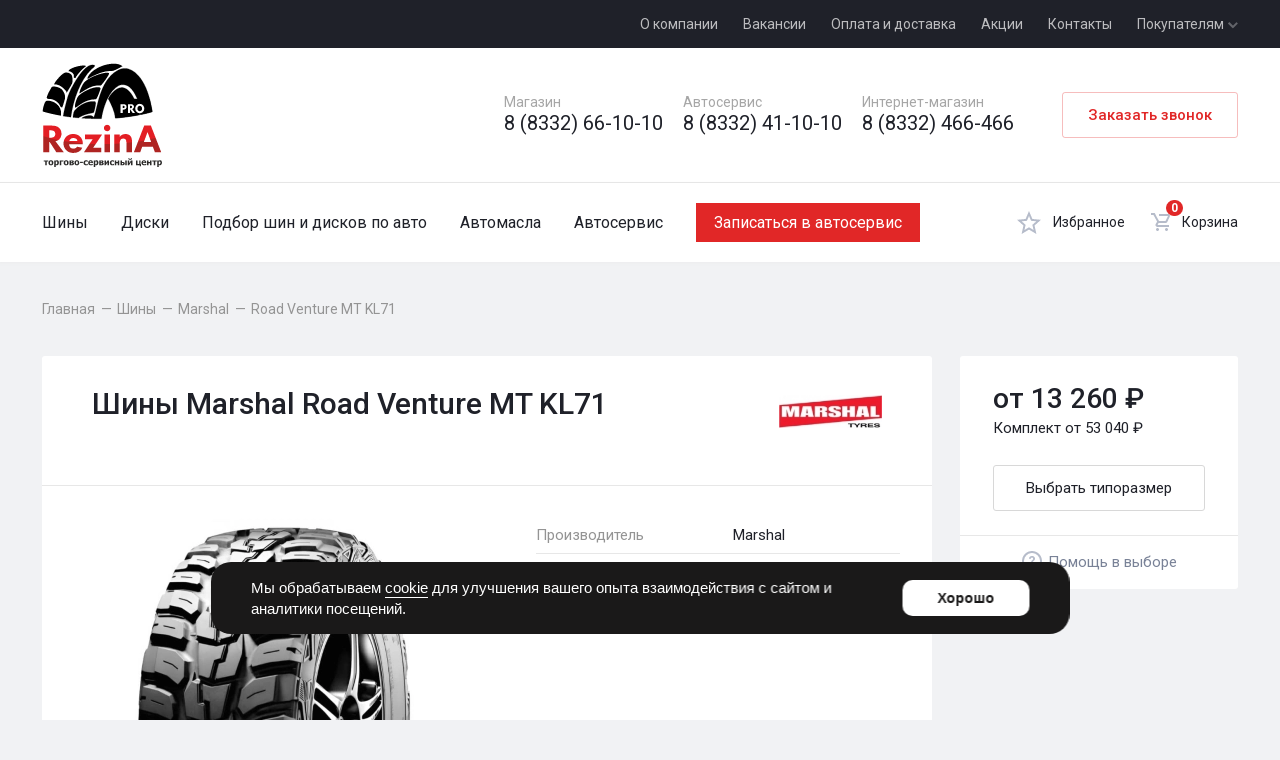

--- FILE ---
content_type: text/html; charset=UTF-8
request_url: https://rezina43.ru/catalog/auto/tyre/marshal/road-venture-mt-kl71
body_size: 27560
content:
<!doctype html>
<html lang="ru">
<head>
        

    <meta charset="utf-8">
                                <title>Купить всесезонные шины Marshal Road Venture MT KL71 | ТСЦ РезинА</title>
                            <meta name="description" content="Всегда в наличии большой ассортимент всесезонных шин Marshal Road Venture MT KL71 в шинных центрах РезинА по низким ценам. Доступно для покупки в кредит и рассрочку">
                        
    <link rel="stylesheet" href="/static/main-256bf19937656564abd7.css">
    <meta name="viewport" content="width=device-width, initial-scale=1.0, user-scalable=no">

    <link rel="apple-touch-icon" sizes="180x180" href="/apple-touch-icon.png">
    <link rel="icon" type="image/png" sizes="32x32" href="/favicon-32x32.png">
    <link rel="icon" type="image/png" sizes="16x16" href="/favicon-16x16.png">
    <link rel="manifest" href="/site.webmanifest">
    <link rel="mask-icon" href="/safari-pinned-tab.svg" color="#000000">
    <meta name="msapplication-TileColor" content="#cb2d00">
    <meta name="theme-color" content="#ffffff">

        <link rel="preconnect" href="https://fonts.googleapis.com" crossorigin>
    <link rel="dns-prefetch" href="https://fonts.googleapis.com" >
    <link href="https://fonts.googleapis.com/css2?family=Roboto:wght@300;400;500;700&display=swap" rel="stylesheet">
            <!-- Yandex.Metrika counter -->
<script type="text/javascript" >
   (function(m,e,t,r,i,k,a){m[i]=m[i]||function(){(m[i].a=m[i].a||[]).push(arguments)};
   m[i].l=1*new Date();
   for (var j = 0; j < document.scripts.length; j++) {if (document.scripts[j].src === r) { return; }}
   k=e.createElement(t),a=e.getElementsByTagName(t)[0],k.async=1,k.src=r,a.parentNode.insertBefore(k,a)})
   (window, document, "script", "https://mc.yandex.ru/metrika/tag.js", "ym");

   ym(22236109, "init", {
        clickmap:true,
        trackLinks:true,
        accurateTrackBounce:true,
        webvisor:true,
        ecommerce:"dataLayer"
   });
</script>
<noscript><div><img src="https://mc.yandex.ru/watch/22236109" style="position:absolute; left:-9999px;" alt="" /></div></noscript>
<!-- /Yandex.Metrika counter -->

<meta name="yandex-verification" content="fd0344a556f0417d" />
<meta name="yandex-verification" content="29881e1b05d4652b" />

<meta name="google-site-verification" content="RA7P43TO4iXOeEGDLXvskugt9YuR1WEseA49KrpzfJg" />

<!-- Top.Mail.Ru counter -->
<script type="text/javascript">
var _tmr = window._tmr || (window._tmr = []);
_tmr.push({id: "3310730", type: "pageView", start: (new Date()).getTime()});
(function (d, w, id) {
  if (d.getElementById(id)) return;
  var ts = d.createElement("script"); ts.type = "text/javascript"; ts.async = true; ts.id = id;
  ts.src = "https://top-fwz1.mail.ru/js/code.js";
  var f = function () {var s = d.getElementsByTagName("script")[0]; s.parentNode.insertBefore(ts, s);};
  if (w.opera == "[object Opera]") { d.addEventListener("DOMContentLoaded", f, false); } else { f(); }
})(document, window, "tmr-code");
</script>
<noscript><div><img src="https://rezina43.ru/uploads/ob/obrabotki-personal-nykh-dannykh-sait-670f8e554c0f3924908282.pdf" alt="Top.Mail.Ru" /></div></noscript>
<!-- /Top.Mail.Ru counter -->
    
    <meta name="app-host" content="rezina43.ru">
        </head>
<body>
    <div class="layout">
        <div class="layout__notifications" id="notifications"></div>
        <div class="layout__wrapper">
                            
<header class="header layout__header" id="top">
    <div class="header__top">
        <div class="header__top-container container container_spacer">
            <div class="header__time">
            </div>
            <a href="/modal-information-consultation"
               title="Заказать звонок"
               class="header__button-top button button_small"
               data-modal-consultation
               data-goal-yandex-click="click_order_a_call"
               data-goal-yandex-submit="submit_order_a_call"
            >
                Заказать звонок
            </a>
            <div class="header__nav-top nav-top">
                <ul class="nav-top__items">
                    <li class="nav-top__item">
                        <a href="/about" title="О компании" class="nav-top__link">О компании</a>
                    </li>
                    <li class="nav-top__item">
                        <a href="/vacancies" title="Вакансии" class="nav-top__link">Вакансии</a>
                    </li>
                    <li class="nav-top__item">
                        <a href="/pay-and-delivery" title="Оплата и доставка" class="nav-top__link">Оплата и доставка</a>
                    </li>
                    <li class="nav-top__item">
                        <a href="/actions" title="Акции" class="nav-top__link">Акции</a>
                    </li>
                    <li class="nav-top__item">
                        <a href="/contacts" title="Контакты" class="nav-top__link">Контакты</a>
                    </li>
                    <li class="nav-top__item nav-top__item_parent">
                        <a href="#" title="Покупателям" class="nav-top__link">
                            Покупателям <svg width="11" height="8" fill="none" xmlns="http://www.w3.org/2000/svg"><g clip-path="url(#clip0003)"><path fill-rule="evenodd" clip-rule="evenodd" d="M10.976 2.492L5.984 7.5l-5-5 1.429-1.428 3.569 3.57 3.564-3.576 1.43 1.426z" fill="#fff" fill-opacity=".3"/></g><defs><clipPath id="clip0003"><path fill="#fff" transform="translate(.984 .5)" d="M0 0h10v7H0z"/></clipPath></defs></svg>
                        </a>
                        <ul class="nav-top__children">
                                                                                    <li class="nav-top__child">
                                <a href="/guarantee" title="Гарантии и возврат" class="nav-top__child-link">
                                    Гарантии и возврат
                                </a>
                            </li>
                                                                                    <li class="nav-top__child">
                                <a href="/articles" title="Статьи" class="nav-top__child-link">
                                    Статьи
                                </a>
                            </li>
                            <li class="nav-top__child">
                                <a href="/news" title="Статьи" class="nav-top__child-link">
                                    Новости
                                </a>
                            </li>
                        </ul>
                    </li>
                </ul>
            </div>
        </div>
    </div>
    <div class="header__main">
        <div class="header__main-container container container_spacer">
            <div class="header__logo-container">
                                    <a href="/" title="Перейти на главную страницу" class="header__logo">
                        <svg width="172" height="149" viewBox="0 0 172 149" fill="none" xmlns="http://www.w3.org/2000/svg">
    <path fill-rule="evenodd" clip-rule="evenodd" d="M115.373 4.54646C115.26 5 103.732 10.5937 102.523 11.1228C98.7811 11.7276 95.4929 10.9339 86.8 13.2016C82.2645 14.411 69.6787 19.7402 65.937 22.7638C65.5212 22.6126 64.9543 22.5748 65.0677 21.8567C70.1323 6.17166 103.43 -5.09133 115.373 4.54646ZM88.1228 14.5244C90.9575 13.9575 96.211 13.4284 96.2488 15.0535C96.2488 16.8677 87.4803 29.5669 84.4567 32.0614C82.3401 32.2882 80.4126 32.0614 78.4094 32.326C67.8645 32.9307 55.0141 43.6268 53.8047 43.589C53.1244 40.6787 57.9244 31.1921 59.8142 28.6598C64.6897 22.1213 79.8079 16.1118 88.1228 14.5244Z" fill="black"/>
    <path fill-rule="evenodd" clip-rule="evenodd" d="M75.537 3.26143C75.7638 6.02049 72.8535 7.04096 71.3417 8.47718C54.1071 25.0693 44.5071 54.1717 41.4457 77.6047C37.7039 77.1512 34 76.6221 30.4095 76.0551C31.052 70.348 35.7386 51.2992 38.0819 45.1764C39.2158 42.2662 41.2567 37.8063 42.8063 34.9339C47.4929 26.0898 63.1402 -1.87872 75.537 3.26143ZM44.2803 77.9071C44.3559 77 44.4693 76.0551 44.6205 75.0347C45.4142 70.1591 45.6787 69.063 48.5512 66.115C55.6189 58.9339 65.9748 54.1339 76.0661 55.1166C77.1622 56.1748 77.011 57.611 76.8598 59.0473C76.4063 62.9402 75.1969 68.9118 73.9874 71.104C66.9575 72.7669 60.2299 73.5606 52.2173 78.7008C49.5339 78.474 46.8882 78.2095 44.2803 77.9071ZM56.9417 79.0788C59.7386 75.9795 72.7024 72.6914 73.9874 78.1717C79.1654 69.441 80.9417 25.0315 108.797 10.3292C113.408 7.94805 118.661 6.85199 123.991 8.47718C137.521 12.6347 146.517 28.2819 150.976 40.7166C155.02 52.0173 156.003 57.989 158.195 69.7811C153.206 71.2551 147.915 72.5402 142.435 73.7118C140.62 61.9575 137.597 51.8662 132.646 43.589C128.828 37.2016 122.706 29.1134 112.198 31.5323C110.044 32.0614 106.794 34.2914 103.77 37.0882C93.263 46.8394 87.2158 66.1906 85.2504 79.8347C83.5496 79.8347 81.8488 79.8725 80.1102 79.8725C77.9937 79.8725 75.8394 79.8347 73.7228 79.7969C73.7228 79.3433 73.685 78.8898 73.7228 78.4362C73.685 78.852 73.6095 79.3433 73.4961 79.7969C67.8646 79.6835 62.3465 79.4567 56.9417 79.0788ZM115.865 35.1984C123.575 36.2567 129.206 45.1764 132.381 51.715C136.576 60.4079 137.446 66.5685 139.071 74.3921C128.564 76.4709 117.225 78.0205 105.357 78.9276C103.921 69.4032 99.2724 59.274 94.8504 51.2236C98.2898 43.9669 107.285 34.0268 115.865 35.1984Z" fill="black" stroke="black" stroke-width="0.288"/>
    <path fill-rule="evenodd" clip-rule="evenodd" d="M48.022 21.5921C46.5102 21.8189 45.9811 21.0252 45.4142 20.2693C47.0394 15.6205 42.2016 12.2189 38.0063 11.652C38.0441 7.22992 59.663 1.29607 63.2157 4.54646C61.8929 4.84882 50.063 15.885 48.022 21.5921Z" fill="black"/>
    <path fill-rule="evenodd" clip-rule="evenodd" d="M17.4079 30.7386C17.3323 27.7906 28.2173 15.6205 32.0724 14.2598C35.7386 12.4835 41.2189 14.789 42.5417 17.3969C43.789 19.8913 44.4693 26.2031 43.0709 29.4535C42.3527 31.0787 35.3984 42.7953 35.2094 42.7953C36.6835 41.0945 26.1008 29.3402 17.4079 30.7386Z" fill="black"/>
    <path fill-rule="evenodd" clip-rule="evenodd" d="M28.8976 63.7717C26.0252 63.2047 26.5543 62.5244 25.2315 60.1055C22.9638 55.9102 17.6346 52.1307 11.6252 51.4504C10.0378 51.2614 7.46771 52.0551 6.90078 49.863C6.63621 48.8425 7.73228 46.3102 8.22361 45.1764C9.39527 42.2661 10.5669 40.3764 12.1543 37.5795C12.759 36.4835 13.515 34.5937 14.4976 34.178C18.2016 32.4772 26.4787 35.5008 28.8976 38.3354C31.4299 41.3213 33.7732 46.4614 33.0929 50.3921C32.8283 52.0173 29.6157 62.7134 28.8976 63.7717Z" fill="black"/>
    <path fill-rule="evenodd" clip-rule="evenodd" d="M77.389 51.9795C60.4567 51.6016 50.4787 64.0362 47.5307 64.0362C46.2835 61.2394 49.1937 52.3953 50.6677 49.5984C53.6913 43.778 64.1228 38.9024 70.3212 36.5213C72.1732 35.8032 75.537 35.0095 78.4094 34.6693C80.526 34.4425 83.3606 34.7827 83.9275 35.9921C84.3811 36.9748 78.9764 51.0347 77.389 51.9795Z" fill="black"/>
    <path fill-rule="evenodd" clip-rule="evenodd" d="M0.891327 69.441C1.04251 66.3795 3.27243 54.663 6.63621 54.0583C9.39526 53.6047 14.989 54.7764 18.1638 56.7039C25.2315 60.937 28.3685 67.5512 27.1212 75.4882C17.748 73.9008 8.94172 71.8599 0.891327 69.441Z" fill="black"/>
    <path d="M31.3543 128.024H20.6583L11.1339 113.283L10.2268 113.094V128.024H1.64725V89.6992H14.3843C18.6551 89.6992 21.9811 90.7197 24.3622 92.7606C26.7055 94.7638 27.915 97.674 27.915 101.378C27.915 103.948 27.1591 106.216 25.7228 108.181C24.1354 110.298 22.0189 111.583 19.3354 112.074L31.3543 128.024ZM19.1087 101.68C19.1087 98.1276 16.7276 96.3512 11.9654 96.3512H10.2268V107.123H12.0032C16.7276 107.123 19.1087 105.309 19.1087 101.68ZM58.5291 116.534H38.8C38.9512 118.348 39.5181 119.784 40.5008 120.88C41.5591 122.09 42.9953 122.694 44.8095 122.694C47.4173 122.694 49.1937 121.75 50.2142 119.898L57.811 121.447C55.5433 126.398 51.2346 128.893 44.8095 128.893C40.7276 128.893 37.3638 127.57 34.7181 124.962C32.1102 122.392 30.8252 119.18 30.8252 115.324C30.8252 111.394 32.1102 108.143 34.7181 105.573C37.2882 103.003 40.6142 101.718 44.6961 101.718C48.8913 101.718 52.2929 103.041 54.863 105.687C57.3197 108.257 58.5291 111.507 58.5291 115.476V116.534ZM50.8189 111.696C50.1386 108.899 48.1732 107.501 44.9228 107.501C41.937 107.501 39.9717 108.899 39.0646 111.696H50.8189ZM86.0819 102.55L73.4961 121.258H85.0614V128.024H59.9276L72.5512 109.315H61.515V102.55H86.0819ZM98.0252 93.1008C98.0252 94.348 97.5717 95.4441 96.6268 96.3512C95.7197 97.2961 94.6614 97.7496 93.4142 97.7496C92.1291 97.7496 91.0709 97.2961 90.126 96.3512C89.1811 95.4441 88.7276 94.348 88.7276 93.1008C88.7276 91.8535 89.1811 90.7953 90.126 89.8882C91.0709 88.9433 92.1291 88.4898 93.4142 88.4898C94.6614 88.4898 95.7197 88.9433 96.6268 89.8882C97.5717 90.7953 98.0252 91.8535 98.0252 93.1008ZM97.4205 128.024H89.4835V102.55H97.4205V128.024ZM128.98 128.024H121.005V113.624C121.005 110.033 119.531 108.219 116.545 108.219C113.106 108.219 111.405 110.449 111.405 114.984V128.024H103.506V102.55H111.405V105.8C113.332 103.117 116.054 101.756 119.531 101.756C125.843 101.756 128.98 105.309 128.98 112.376V128.024ZM170.97 128.024H161.861L158.913 120.049H143.606L140.734 128.024H131.625L146.479 89.6992H156.079L170.97 128.024ZM156.457 113.246L151.279 98.8835L145.987 113.246H156.457Z" fill="#FEFEFE"/>
    <mask id="mask0_1_3" style="mask-type:luminance" maskUnits="userSpaceOnUse" x="1" y="88" width="170" height="41">
        <path d="M31.3543 128.024H20.6583L11.1339 113.283L10.2268 113.094V128.024H1.64725V89.6992H14.3843C18.6551 89.6992 21.9811 90.7197 24.3622 92.7606C26.7055 94.7638 27.915 97.674 27.915 101.378C27.915 103.948 27.1591 106.216 25.7228 108.181C24.1354 110.298 22.0189 111.583 19.3354 112.074L31.3543 128.024ZM19.1087 101.68C19.1087 98.1276 16.7276 96.3512 11.9654 96.3512H10.2268V107.123H12.0032C16.7276 107.123 19.1087 105.309 19.1087 101.68ZM58.5291 116.534H38.8C38.9512 118.348 39.5181 119.784 40.5008 120.88C41.5591 122.09 42.9953 122.694 44.8095 122.694C47.4173 122.694 49.1937 121.75 50.2142 119.898L57.811 121.447C55.5433 126.398 51.2346 128.893 44.8095 128.893C40.7276 128.893 37.3638 127.57 34.7181 124.962C32.1102 122.392 30.8252 119.18 30.8252 115.324C30.8252 111.394 32.1102 108.143 34.7181 105.573C37.2882 103.003 40.6142 101.718 44.6961 101.718C48.8913 101.718 52.2929 103.041 54.863 105.687C57.3197 108.257 58.5291 111.507 58.5291 115.476V116.534ZM50.8189 111.696C50.1386 108.899 48.1732 107.501 44.9228 107.501C41.937 107.501 39.9717 108.899 39.0646 111.696H50.8189ZM86.0819 102.55L73.4961 121.258H85.0614V128.024H59.9276L72.5512 109.315H61.515V102.55H86.0819ZM98.0252 93.1008C98.0252 94.348 97.5717 95.4441 96.6268 96.3512C95.7197 97.2961 94.6614 97.7496 93.4142 97.7496C92.1291 97.7496 91.0709 97.2961 90.126 96.3512C89.1811 95.4441 88.7276 94.348 88.7276 93.1008C88.7276 91.8535 89.1811 90.7953 90.126 89.8882C91.0709 88.9433 92.1291 88.4898 93.4142 88.4898C94.6614 88.4898 95.7197 88.9433 96.6268 89.8882C97.5717 90.7953 98.0252 91.8535 98.0252 93.1008ZM97.4205 128.024H89.4835V102.55H97.4205V128.024ZM128.98 128.024H121.005V113.624C121.005 110.033 119.531 108.219 116.545 108.219C113.106 108.219 111.405 110.449 111.405 114.984V128.024H103.506V102.55H111.405V105.8C113.332 103.117 116.054 101.756 119.531 101.756C125.843 101.756 128.98 105.309 128.98 112.376V128.024ZM170.97 128.024H161.861L158.913 120.049H143.606L140.734 128.024H131.625L146.479 89.6992H156.079L170.97 128.024ZM156.457 113.246L151.279 98.8835L145.987 113.246H156.457Z" fill="white"/>
    </mask>
    <g mask="url(#mask0_1_3)">
        <path d="M86.3087 151.494C149.786 151.494 201.244 135.859 201.244 116.572C201.244 97.2843 149.786 81.6488 86.3087 81.6488C22.8316 81.6488 -28.6268 97.2843 -28.6268 116.572C-28.6268 135.859 22.8316 151.494 86.3087 151.494Z" fill="#AF2422"/>
        <path d="M86.3087 116.08C149.786 116.08 201.244 100.445 201.244 81.1575C201.244 61.8701 149.786 46.2346 86.3087 46.2346C22.8316 46.2346 -28.6268 61.8701 -28.6268 81.1575C-28.6268 100.445 22.8316 116.08 86.3087 116.08Z" fill="#E31E24"/>
    </g>
    <path d="M8.90393 141.025H6.7496V146.392H4.63306V141.025H2.47873V139.551H8.90393V141.025Z" fill="#2B2A29"/>
    <path d="M16.3496 142.991C16.3496 144.124 16.0472 144.994 15.4425 145.636C14.8 146.279 13.9307 146.619 12.7968 146.619C11.7008 146.619 10.7937 146.279 10.189 145.636C9.58424 144.994 9.24408 144.124 9.24408 142.991C9.24408 141.857 9.58424 140.95 10.189 140.307C10.7937 139.665 11.7008 139.324 12.7968 139.324C13.9307 139.324 14.8 139.665 15.4425 140.307C16.0472 140.95 16.3496 141.857 16.3496 142.991ZM14.1575 142.991C14.1575 142.575 14.1197 142.235 14.0441 141.97C14.0063 141.706 13.8929 141.479 13.7795 141.328C13.6661 141.176 13.5149 141.025 13.3638 140.987C13.1748 140.912 13.0236 140.874 12.7968 140.874C12.6079 140.874 12.4567 140.912 12.2677 140.95C12.1165 141.025 11.9653 141.139 11.852 141.29C11.7386 141.441 11.6252 141.668 11.5496 141.97C11.474 142.235 11.4362 142.575 11.4362 142.991C11.4362 143.406 11.474 143.746 11.5496 144.011C11.6252 144.276 11.7008 144.465 11.8142 144.616C11.9275 144.767 12.0787 144.88 12.2677 144.956C12.4189 145.032 12.6079 145.069 12.8346 145.069C12.9858 145.069 13.1748 145.032 13.3638 144.956C13.5149 144.88 13.6661 144.805 13.7795 144.654C13.8929 144.465 14.0063 144.276 14.0819 144.011C14.1197 143.784 14.1575 143.444 14.1575 142.991Z" fill="#2B2A29"/>
    <path d="M24.2488 142.877C24.2488 143.973 23.9465 144.88 23.3795 145.523C22.8504 146.203 22.1323 146.543 21.3386 146.543C20.9984 146.543 20.6961 146.506 20.4315 146.43C20.1669 146.354 19.9024 146.241 19.6378 146.052V148.924H17.4835V139.551H19.6378V140.269C19.9402 140.005 20.2425 139.778 20.5827 139.627C20.9228 139.438 21.3008 139.362 21.7165 139.362C22.5102 139.362 23.1528 139.665 23.5685 140.307C24.022 140.95 24.2488 141.781 24.2488 142.877ZM22.0567 142.915C22.0567 142.272 21.9433 141.781 21.7165 141.479C21.5276 141.176 21.1874 141.025 20.7716 141.025C20.5827 141.025 20.3937 141.063 20.2047 141.101C19.9779 141.176 19.789 141.252 19.6378 141.403V144.843C19.7512 144.88 19.8646 144.918 20.0157 144.956C20.1291 144.956 20.3181 144.994 20.5071 144.994C20.9984 144.994 21.4142 144.805 21.6409 144.465C21.9055 144.124 22.0567 143.633 22.0567 142.915Z" fill="#2B2A29"/>
    <path d="M30.7496 141.025H27.4992V146.392H25.3449V139.551H30.7496V141.025Z" fill="#2B2A29"/>
    <path d="M38.1953 142.991C38.1953 144.124 37.8929 144.994 37.2882 145.636C36.6457 146.279 35.7764 146.619 34.6425 146.619C33.5464 146.619 32.6394 146.279 32.0346 145.636C31.4299 144.994 31.0898 144.124 31.0898 142.991C31.0898 141.857 31.4299 140.95 32.0346 140.307C32.6394 139.665 33.5464 139.324 34.6425 139.324C35.7764 139.324 36.6457 139.665 37.2882 140.307C37.8929 140.95 38.1953 141.857 38.1953 142.991ZM36.0031 142.991C36.0031 142.575 35.9653 142.235 35.8898 141.97C35.852 141.706 35.7386 141.479 35.6252 141.328C35.5118 141.176 35.3606 141.025 35.2094 140.987C35.0583 140.912 34.8693 140.874 34.6425 140.874C34.4535 140.874 34.3024 140.912 34.1134 140.95C33.9622 141.025 33.811 141.139 33.6976 141.29C33.5842 141.441 33.4709 141.668 33.3953 141.97C33.3197 142.235 33.2819 142.575 33.2819 142.991C33.2819 143.406 33.3197 143.746 33.3953 144.011C33.4709 144.276 33.5464 144.465 33.6598 144.616C33.7732 144.767 33.9244 144.88 34.1134 144.956C34.2646 145.032 34.4535 145.069 34.6803 145.069C34.8315 145.069 35.0205 145.032 35.2094 144.956C35.3606 144.88 35.5118 144.805 35.6252 144.654C35.7386 144.465 35.852 144.276 35.9275 144.011C35.9653 143.784 36.0031 143.444 36.0031 142.991Z" fill="#2B2A29"/>
    <path d="M45.7921 144.351C45.7921 144.654 45.7165 144.956 45.6031 145.22C45.452 145.485 45.3008 145.674 45.074 145.863C44.7717 146.09 44.5071 146.203 44.2047 146.279C43.8646 146.354 43.5244 146.392 43.1087 146.392H39.3291V139.551H42.9197C43.411 139.551 43.789 139.551 44.0157 139.589C44.2803 139.627 44.5071 139.702 44.7339 139.854C44.9606 139.967 45.1496 140.156 45.263 140.345C45.3764 140.572 45.452 140.836 45.452 141.139C45.452 141.479 45.3386 141.781 45.1496 142.008C44.9984 142.272 44.7339 142.461 44.4693 142.613V142.65C44.8472 142.764 45.1496 142.953 45.4142 143.217C45.6787 143.52 45.7921 143.898 45.7921 144.351ZM43.2976 141.63C43.2976 141.365 43.222 141.176 43.0709 141.063C42.9197 140.95 42.6551 140.912 42.3528 140.912H41.4457V142.272H42.3528C42.6551 142.272 42.8819 142.235 43.0709 142.121C43.222 142.008 43.2976 141.819 43.2976 141.63ZM43.6 144.276C43.6 143.973 43.5244 143.784 43.3354 143.633C43.1843 143.52 42.9197 143.482 42.6173 143.482H41.4457V145.031H42.6551C42.9575 145.031 43.1843 144.994 43.3354 144.843C43.5244 144.691 43.6 144.502 43.6 144.276Z" fill="#2B2A29"/>
    <path d="M53.5401 142.991C53.5401 144.124 53.2378 144.994 52.5953 145.636C51.9905 146.279 51.1212 146.619 49.9874 146.619C48.8535 146.619 47.9842 146.279 47.3795 145.636C46.737 144.994 46.4346 144.124 46.4346 142.991C46.4346 141.857 46.737 140.95 47.3795 140.307C47.9842 139.665 48.8535 139.324 49.9874 139.324C51.1212 139.324 51.9905 139.665 52.5953 140.307C53.2378 140.95 53.5401 141.857 53.5401 142.991ZM51.348 142.991C51.348 142.575 51.3102 142.235 51.2346 141.97C51.159 141.706 51.0835 141.479 50.9701 141.328C50.8567 141.176 50.7055 141.025 50.5165 140.987C50.3653 140.912 50.1764 140.874 49.9874 140.874C49.7984 140.874 49.6094 140.912 49.4583 140.95C49.3071 141.025 49.1559 141.139 49.0425 141.29C48.9291 141.441 48.8157 141.668 48.7401 141.97C48.6646 142.235 48.6268 142.575 48.6268 142.991C48.6268 143.406 48.6646 143.746 48.7401 144.011C48.8157 144.276 48.8913 144.465 49.0047 144.616C49.1181 144.767 49.2693 144.88 49.4205 144.956C49.6094 145.032 49.7984 145.069 49.9874 145.069C50.1764 145.069 50.3653 145.032 50.5165 144.956C50.7055 144.88 50.8567 144.805 50.9701 144.654C51.0835 144.465 51.1968 144.276 51.2346 144.011C51.3102 143.784 51.348 143.444 51.348 142.991Z" fill="#2B2A29"/>
    <path d="M58.5669 143.217H54.5228V141.554H58.5669V143.217Z" fill="#2B2A29"/>
    <path d="M63.4425 146.581C62.8756 146.581 62.3465 146.543 61.8929 146.392C61.4016 146.241 60.9858 146.014 60.6457 145.712C60.3055 145.409 60.041 145.032 59.852 144.616C59.663 144.162 59.5496 143.633 59.5496 143.028C59.5496 142.348 59.663 141.781 59.8898 141.328C60.0788 140.874 60.3811 140.496 60.7213 140.194C61.0614 139.929 61.4772 139.702 61.9307 139.551C62.3843 139.438 62.8756 139.362 63.3669 139.362C63.7449 139.362 64.1228 139.4 64.5008 139.476C64.8788 139.589 65.2567 139.702 65.6347 139.891V141.743H65.3701C65.2945 141.668 65.1811 141.554 65.0677 141.479C64.9166 141.365 64.8032 141.29 64.652 141.214C64.5008 141.101 64.3118 141.063 64.1228 140.987C63.9339 140.912 63.7071 140.912 63.4803 140.912C62.9134 140.912 62.4977 141.101 62.1953 141.479C61.8929 141.857 61.7417 142.348 61.7417 143.028C61.7417 143.709 61.9307 144.2 62.2331 144.54C62.5354 144.88 62.989 145.069 63.5181 145.069C63.7827 145.069 64.0095 145.032 64.2362 144.956C64.4252 144.918 64.6142 144.843 64.7276 144.729C64.8788 144.654 64.9921 144.578 65.1055 144.465C65.2189 144.389 65.2945 144.313 65.3701 144.238H65.6347V146.052C65.5213 146.128 65.3701 146.165 65.2189 146.241C65.0677 146.317 64.9166 146.392 64.7276 146.43C64.5386 146.468 64.3118 146.506 64.1606 146.543C63.9717 146.581 63.7449 146.581 63.4425 146.581Z" fill="#2B2A29"/>
    <path d="M70.1701 146.581C68.885 146.581 67.9024 146.279 67.1843 145.674C66.5039 145.032 66.1638 144.162 66.1638 143.028C66.1638 141.894 66.5039 141.025 67.1465 140.345C67.789 139.665 68.6961 139.324 69.8299 139.324C70.8882 139.324 71.6819 139.627 72.211 140.194C72.7402 140.761 73.0047 141.554 73.0047 142.613V143.406H68.3181C68.3181 143.709 68.3937 143.973 68.5071 144.2C68.6205 144.389 68.7717 144.578 68.9606 144.691C69.1496 144.843 69.3764 144.918 69.6032 144.956C69.8677 145.032 70.1323 145.069 70.3969 145.069C70.6614 145.069 70.8882 145.032 71.1528 144.956C71.3795 144.918 71.6063 144.843 71.7953 144.767C71.9843 144.691 72.1354 144.578 72.2866 144.502C72.4378 144.389 72.5512 144.313 72.6646 144.238H72.8913V146.014C72.7024 146.09 72.5512 146.165 72.4 146.203C72.2488 146.279 72.0599 146.354 71.7953 146.392C71.5685 146.468 71.3417 146.506 71.0772 146.543C70.8504 146.581 70.548 146.581 70.1701 146.581ZM70.926 142.083C70.8882 141.63 70.7748 141.29 70.5858 141.063C70.3969 140.836 70.0945 140.685 69.6787 140.685C69.263 140.685 68.9228 140.836 68.6961 141.063C68.4693 141.328 68.3181 141.668 68.2803 142.083H70.926Z" fill="#2B2A29"/>
    <path d="M80.8662 142.877C80.8662 143.973 80.5638 144.88 79.9969 145.523C79.4677 146.203 78.7496 146.543 77.9559 146.543C77.6158 146.543 77.3134 146.506 77.0488 146.43C76.7843 146.354 76.5197 146.241 76.2551 146.052V148.924H74.1008V139.551H76.2551V140.269C76.5575 140.005 76.8599 139.778 77.2 139.627C77.5402 139.438 77.9181 139.362 78.3339 139.362C79.1276 139.362 79.7701 139.665 80.1858 140.307C80.6394 140.95 80.8662 141.781 80.8662 142.877ZM78.674 142.915C78.674 142.272 78.5606 141.781 78.3339 141.479C78.1449 141.176 77.8047 141.025 77.389 141.025C77.2 141.025 77.011 141.063 76.8221 141.101C76.5953 141.176 76.4063 141.252 76.2551 141.403V144.843C76.3685 144.88 76.4819 144.918 76.6331 144.956C76.7465 144.956 76.9354 144.994 77.1244 144.994C77.6158 144.994 78.0315 144.805 78.2583 144.465C78.5228 144.124 78.674 143.633 78.674 142.915Z" fill="#2B2A29"/>
    <path d="M88.4252 144.351C88.4252 144.654 88.3874 144.956 88.2362 145.22C88.1228 145.485 87.9339 145.674 87.7071 145.863C87.4425 146.09 87.1402 146.203 86.8378 146.279C86.5354 146.354 86.1575 146.392 85.7417 146.392H81.9622V139.551H85.5528C86.0819 139.551 86.4221 139.551 86.6866 139.589C86.9134 139.627 87.1402 139.702 87.3669 139.854C87.5937 139.967 87.7827 140.156 87.8961 140.345C88.0473 140.572 88.0851 140.836 88.0851 141.139C88.0851 141.479 88.0095 141.781 87.8205 142.008C87.6315 142.272 87.4047 142.461 87.1024 142.613V142.65C87.5181 142.764 87.8205 142.953 88.0473 143.217C88.3118 143.52 88.4252 143.898 88.4252 144.351ZM85.9307 141.63C85.9307 141.365 85.8551 141.176 85.704 141.063C85.5528 140.95 85.326 140.912 84.9858 140.912H84.0788V142.272H85.0236C85.326 142.272 85.5528 142.235 85.704 142.121C85.8551 142.008 85.9307 141.819 85.9307 141.63ZM86.2331 144.276C86.2331 143.973 86.1575 143.784 86.0063 143.633C85.8173 143.52 85.5906 143.482 85.2504 143.482H84.0788V145.031H85.2882C85.5906 145.031 85.8173 144.994 86.0063 144.843C86.1575 144.691 86.2331 144.502 86.2331 144.276Z" fill="#2B2A29"/>
    <path d="M96.1354 146.392H94.0189V142.235L91.3732 146.392H89.5969V139.551H91.6756V143.293L94.0945 139.551H96.1354V146.392Z" fill="#2B2A29"/>
    <path d="M101.124 146.581C100.557 146.581 100.028 146.543 99.5748 146.392C99.0835 146.241 98.6677 146.014 98.3276 145.712C97.9874 145.409 97.7228 145.032 97.5339 144.616C97.3449 144.162 97.2315 143.633 97.2315 143.028C97.2315 142.348 97.3449 141.781 97.5717 141.328C97.7606 140.874 98.063 140.496 98.4032 140.194C98.7433 139.929 99.1591 139.702 99.6126 139.551C100.066 139.438 100.557 139.362 101.049 139.362C101.427 139.362 101.805 139.4 102.183 139.476C102.561 139.589 102.939 139.702 103.317 139.891V141.743H103.052C102.976 141.668 102.863 141.554 102.75 141.479C102.636 141.365 102.485 141.29 102.334 141.214C102.183 141.101 101.994 141.063 101.805 140.987C101.616 140.912 101.389 140.912 101.162 140.912C100.595 140.912 100.18 141.101 99.8772 141.479C99.5748 141.857 99.4236 142.348 99.4236 143.028C99.4236 143.709 99.6126 144.2 99.915 144.54C100.255 144.88 100.671 145.069 101.2 145.069C101.465 145.069 101.691 145.032 101.918 144.956C102.107 144.918 102.296 144.843 102.447 144.729C102.561 144.654 102.674 144.578 102.787 144.465C102.901 144.389 102.976 144.313 103.052 144.238H103.317V146.052C103.203 146.128 103.052 146.165 102.901 146.241C102.75 146.317 102.598 146.392 102.409 146.43C102.22 146.468 102.032 146.506 101.843 146.543C101.654 146.581 101.427 146.581 101.124 146.581Z" fill="#2B2A29"/>
    <path d="M110.838 146.392H108.721V143.482H106.491V146.392H104.337V139.551H106.491V141.932H108.721V139.551H110.838V146.392Z" fill="#2B2A29"/>
    <path d="M118.586 144.087C118.586 144.465 118.51 144.767 118.397 145.069C118.246 145.372 118.057 145.598 117.83 145.787C117.565 146.014 117.263 146.165 116.961 146.279C116.696 146.354 116.28 146.392 115.789 146.392H112.463V139.551H114.617V141.857H115.789C116.28 141.857 116.696 141.894 116.998 141.97C117.301 142.046 117.565 142.159 117.868 142.386C118.094 142.575 118.283 142.802 118.397 143.104C118.51 143.406 118.586 143.746 118.586 144.087ZM116.243 144.691C116.318 144.616 116.356 144.502 116.356 144.427C116.394 144.313 116.394 144.238 116.394 144.124C116.394 143.822 116.318 143.595 116.167 143.482C115.978 143.331 115.713 143.255 115.411 143.255H114.617V145.031H115.411C115.6 145.031 115.789 144.994 115.94 144.918C116.054 144.843 116.167 144.767 116.243 144.691ZM121.42 146.392H119.304V139.551H121.42V146.392Z" fill="#2B2A29"/>
    <path d="M129.584 146.392H127.505V142.235L124.86 146.392H123.046V139.551H125.162V143.293L127.581 139.551H129.584V146.392ZM129.017 136.49C129.017 137.17 128.791 137.699 128.375 138.115C127.921 138.531 127.241 138.757 126.372 138.757C125.465 138.757 124.784 138.531 124.331 138.115C123.915 137.699 123.688 137.17 123.688 136.49H125.351C125.351 136.906 125.427 137.208 125.578 137.397C125.729 137.624 125.994 137.699 126.372 137.699C126.712 137.699 126.976 137.624 127.128 137.397C127.279 137.208 127.354 136.906 127.354 136.49H129.017Z" fill="#2B2A29"/>
    <path d="M142.019 148.093H140.129V146.392H134.876V139.551H137.03V144.88H139.222V139.551H141.339V144.88H142.019V148.093Z" fill="#2B2A29"/>
    <path d="M146.63 146.581C145.307 146.581 144.324 146.279 143.644 145.674C142.964 145.032 142.586 144.162 142.586 143.028C142.586 141.894 142.926 141.025 143.568 140.345C144.211 139.665 145.118 139.324 146.29 139.324C147.31 139.324 148.104 139.627 148.633 140.194C149.2 140.761 149.465 141.554 149.465 142.613V143.406H144.74C144.778 143.709 144.816 143.973 144.929 144.2C145.043 144.389 145.194 144.578 145.383 144.691C145.572 144.843 145.798 144.918 146.025 144.956C146.29 145.032 146.554 145.069 146.857 145.069C147.083 145.069 147.348 145.032 147.575 144.956C147.839 144.918 148.028 144.843 148.255 144.767C148.406 144.691 148.595 144.578 148.746 144.502C148.898 144.389 149.011 144.313 149.087 144.238H149.313V146.014C149.162 146.09 148.973 146.165 148.86 146.203C148.709 146.279 148.482 146.354 148.255 146.392C148.028 146.468 147.764 146.506 147.537 146.543C147.272 146.581 146.97 146.581 146.63 146.581ZM147.348 142.083C147.348 141.63 147.235 141.29 147.008 141.063C146.819 140.836 146.517 140.685 146.101 140.685C145.685 140.685 145.345 140.836 145.118 141.063C144.891 141.328 144.74 141.668 144.74 142.083H147.348Z" fill="#2B2A29"/>
    <path d="M157.024 146.392H154.907V143.482H152.677V146.392H150.523V139.551H152.677V141.932H154.907V139.551H157.024V146.392Z" fill="#2B2A29"/>
    <path d="M164.318 141.025H162.164V146.392H160.047V141.025H157.931V139.551H164.318V141.025Z" fill="#2B2A29"/>
    <path d="M171.915 142.877C171.915 143.973 171.65 144.88 171.083 145.523C170.517 146.203 169.836 146.543 169.043 146.543C168.665 146.543 168.4 146.506 168.135 146.43C167.871 146.354 167.606 146.241 167.304 146.052V148.924H165.187V139.551H167.304V140.269C167.644 140.005 167.946 139.778 168.287 139.627C168.627 139.438 169.005 139.362 169.42 139.362C170.214 139.362 170.819 139.665 171.272 140.307C171.726 140.95 171.915 141.781 171.915 142.877ZM169.723 142.915C169.723 142.272 169.647 141.781 169.42 141.479C169.232 141.176 168.891 141.025 168.476 141.025C168.249 141.025 168.06 141.063 167.871 141.101C167.682 141.176 167.493 141.252 167.304 141.403V144.843C167.417 144.88 167.569 144.918 167.682 144.956C167.833 144.956 167.984 144.994 168.173 144.994C168.702 144.994 169.118 144.805 169.345 144.465C169.609 144.124 169.723 143.633 169.723 142.915Z" fill="#2B2A29"/>
    <path fill-rule="evenodd" clip-rule="evenodd" d="M103.959 51.715C137.899 51.715 153.509 51.715 153.509 51.715C157.061 63.6205 157.666 69.9323 157.666 69.9323C135.367 76.3197 105.244 78.8898 105.244 78.8898C104.413 60.7858 103.959 51.715 103.959 51.715Z" fill="black" stroke="black" stroke-width="0.755906"/>
    <path d="M116.054 61.2394H115.638V64.6032H116.167C116.923 64.6032 117.528 64.452 117.906 64.1874C118.321 63.885 118.51 63.4693 118.51 62.9024C118.51 62.3354 118.321 61.9197 117.906 61.6551C117.528 61.3906 116.885 61.2394 116.054 61.2394ZM112.614 71.5197V58.9339H115.865C116.847 58.9339 117.641 59.0095 118.246 59.1606C118.813 59.3118 119.342 59.5386 119.795 59.8788C120.249 60.2189 120.627 60.6347 120.891 61.1638C121.156 61.6929 121.269 62.2221 121.269 62.789C121.269 64.074 120.816 65.0567 119.909 65.8126C119.002 66.5685 117.754 66.9465 116.205 66.9465C116.054 66.9465 115.94 66.9465 115.865 66.9465C115.789 66.9465 115.713 66.9465 115.638 66.9087V71.5197H112.614Z" fill="#FEFEFE"/>
    <path d="M126.561 61.2394H126.069V64.7165H126.674C127.43 64.7165 128.035 64.5654 128.413 64.263C128.828 63.9606 129.017 63.5071 129.017 62.9402C129.017 62.3354 128.828 61.9197 128.45 61.6173C128.072 61.3528 127.43 61.2394 126.561 61.2394ZM123.121 71.5197V58.9339H126.372C127.392 58.9339 128.224 59.0095 128.791 59.1228C129.357 59.274 129.849 59.5008 130.302 59.8032C130.756 60.1433 131.134 60.5591 131.398 61.0504C131.663 61.5795 131.776 62.0709 131.776 62.6378C131.776 63.4315 131.587 64.1118 131.172 64.7165C130.756 65.3213 130.189 65.7748 129.433 66.115L133.288 71.5197H129.849L126.485 66.5685H126.069V71.5197H123.121Z" fill="#FEFEFE"/>
    <path d="M136.765 65.2457C136.765 66.3417 137.106 67.2488 137.748 67.9669C138.391 68.7229 139.184 69.1008 140.129 69.1008C141.036 69.1008 141.83 68.7229 142.472 68.0047C143.115 67.2488 143.455 66.3417 143.455 65.2457C143.455 64.1118 143.115 63.2047 142.472 62.4488C141.83 61.7307 141.036 61.3528 140.129 61.3528C139.184 61.3528 138.391 61.7307 137.748 62.4488C137.106 63.2047 136.765 64.1118 136.765 65.2457ZM133.704 65.2457C133.704 64.3008 133.855 63.4315 134.157 62.6C134.498 61.8063 134.951 61.0882 135.594 60.4457C136.198 59.8032 136.879 59.3496 137.635 59.0095C138.428 58.7071 139.26 58.5181 140.129 58.5181C140.961 58.5181 141.792 58.7071 142.586 59.0095C143.38 59.3496 144.06 59.841 144.665 60.4457C145.269 61.0504 145.761 61.7685 146.063 62.6C146.365 63.3937 146.517 64.3008 146.517 65.2457C146.517 66.0394 146.441 66.7575 146.214 67.4756C145.987 68.1559 145.647 68.7984 145.232 69.3654C144.589 70.1591 143.871 70.8016 142.964 71.2551C142.057 71.7087 141.112 71.9355 140.129 71.9355C139.26 71.9355 138.428 71.7843 137.672 71.4441C136.879 71.104 136.198 70.6504 135.594 70.0079C134.951 69.3654 134.498 68.6473 134.157 67.8536C133.855 67.0221 133.704 66.1528 133.704 65.2457Z" fill="#FEFEFE"/>
</svg>

                    </a>
                            </div>
                        
            <div class="header__contact">

                <div class="header__contact-wrapper">
                    <span class="header__contact-name">Магазин</span>
                    <a href="tel:+78332661010"
                       title="Номер телефона для связи"
                       class="header__contact-phone"
                       data-goal-yandex-click="click_phone_tire"
                    >
                        8 (8332) 66-10-10
                    </a>
                </div>

                                    <div class="header__contact-wrapper header__contact-phone_second">
                        <span class="header__contact-name">Автосервис</span>
                        <a href="tel:+78332411010"
                           title="Номер телефона для связи"
                           class="header__contact-phone"
                           data-goal-yandex-click="click_phone_service"
                        >
                            8 (8332) 41-10-10
                        </a>
                    </div>
                
                                    <div class="header__contact-wrapper header__contact-phone_second">
                        <span class="header__contact-name">Интернет-магазин</span>
                        <a href="tel:+78332466466"
                           title="Номер телефона для связи"
                           class="header__contact-phone"
                           data-goal-yandex-click="click_phone_online_store"
                        >
                            8 (8332) 466-466
                        </a>
                    </div>
                
            </div>

            <a href="/modal-information-consultation"
               title="Заказать звонок"
               class="header__button button button_transparent"
               data-goal-yandex-click="click_order_a_call"
               data-goal-yandex-submit="submit_order_a_call"
               data-modal-consultation
            >
                Заказать звонок
            </a>
        </div>
    </div>
</header>                
<div class="sub-header layout__sub-header">
    <div class="sub-header__container container container_spacer">
        <a href="javascript:void(0)" title="Открыть меню" class="sub-header__hamburger" data-hamburger>
            <span class="sub-header__hamburg"></span>
            <span class="sub-header__hamburg"></span>
            <span class="sub-header__hamburg"></span>
        </a>
                    <a href="/" class="sub-header__logo">
                <picture>
                    <source type="image/webp"
                            srcset="/static/images/base/logo_rezina_new.webp 1x, /static/images/base/logo_rezina_new_x2.webp 2x">
                    <img src="/static/images/base/logo_rezina_new.png"
                         srcset="/static/images/base/logo_rezina_new.png 1x, /static/images/base/logo_rezina_new_x2.png 2x"
                         alt="Логотип">
                </picture>
            </a>
        
        <div class="hamburg-nav__body" data-expand-block>
    <div class="hamburg-nav__item hamburg-nav__item_nav-wrapper">
        <a href="javascript:void(0)" class="hamburg-nav__catalog-menu">
            Меню
        </a>
        <a href="javascript:void(0)" class="hamburg-nav__catalog-close" data-closed-block>
            <svg width="22" height="22" fill="none" xmlns="http://www.w3.org/2000/svg"><path fill="#1F2129" d="M17.506 3.364l1.414 1.414L4.778 18.92l-1.414-1.414z"/><path fill="#1F2129" d="M3.364 4.778l1.414-1.414L18.92 17.506l-1.414 1.414z"/></svg>
        </a>
    </div>
    <div class="hamburg-nav__list-wrapper">
        <ul class="hamburg-nav__items " data-first-menu>
            <li class="hamburg-nav__item">
                <div class="hamburg-nav__catalog-wrapper">
                    <a href="/services/schedule-user" title="Записаться в автосервис" class="hamburg-nav__button hamburg-nav__button_mobile button ">
                        Записаться в автосервис
                    </a>

                    <a href="javascript:void(0);" class="hamburg-nav__catalog-title" data-second-menu>
                        <span class="hamburg-nav__catalog-icon">
                            <svg width="10" height="11" fill="none" xmlns="http://www.w3.org/2000/svg"><rect y=".5" width="4" height="4" rx="1" fill="#E12727"/><rect y="6.5" width="4" height="4" rx="1" fill="#E12727"/><rect x="6" y=".5" width="4" height="4" rx="1" fill="#E12727"/><rect x="6" y="6.5" width="4" height="4" rx="1" fill="#E12727"/></svg>
                        </span>
                        <span class="hamburg-nav__catalog-text">
                            Каталог
                        </span>
                    </a>
                </div>

            </li>
            <li class="hamburg-nav__item">
                <a href="/cart" title="Корзина" class="hamburg-nav__link">
                    <span class="hamburg-nav__link-icon"><svg width="24" height="24" fill="none" xmlns="http://www.w3.org/2000/svg"><path fill-rule="evenodd" clip-rule="evenodd" d="M5.51 19.889c0-1.1.89-2 1.99-2s2 .9 2 2-.9 2-2 2-1.99-.9-1.99-2zm11.5 0c0-1.1.89-2 1.99-2s2 .9 2 2-.9 2-2 2-1.99-.9-1.99-2zm-9.31-5.37l-.03.12c0 .14.12.25.25.25H21v2H7.5c-1.1 0-2-.9-2-2 0-.35.09-.68.25-.96l1.35-2.45-3.6-7.59H1v-2h3.77l.94 2 .95 2 2.24 4.73.13.27h8.52l2.6-4.96.572-1.04H10v-2h11a2 2 0 012 2l-3.7 6.97c-.34.62-1 1.03-1.75 1.03H8.6l-.9 1.63z" fill="#B6BCCA"/></svg></span> Корзина
                </a>
            </li>
            <li class="hamburg-nav__item">
                <a href="/favorites" title="Сервис" class="hamburg-nav__link">
                    <span class="hamburg-nav__link-icon"><svg width="24" height="25" fill="none" xmlns="http://www.w3.org/2000/svg"><path fill-rule="evenodd" clip-rule="evenodd" d="M12 .889l3.412 7.982L24 9.674l-6.48 5.736 1.896 8.479L12 19.45 4.584 23.89 6.48 15.41 0 9.674l8.588-.803L12 .89zm0 4.934l-2.087 4.885-5.256.49 3.965 3.51-1.16 5.188L12 17.181l4.538 2.715-1.16-5.187 3.965-3.51-5.255-.491L12 5.823z" fill="#B6BCCA"/></svg></span> Избранное
                </a>
            </li>

            <li class="hamburg-nav__item">
                <a href="/actions" title="Акции" class="hamburg-nav__link">
                    <span class="hamburg-nav__link-icon"><svg width="24" height="24" fill="none" xmlns="http://www.w3.org/2000/svg"><path d="M21 7h-2.209c.147-.486.217-.992.209-1.5C19 3.57 17.43 2 15.5 2c-1.622 0-2.705 1.482-3.404 3.085C11.407 3.57 10.269 2 8.5 2 6.57 2 5 3.57 5 5.5c0 .596.079 1.089.209 1.5H3c-1.103 0-2 .897-2 2v2c0 1.103.897 2 2 2v9h18v-9c1.103 0 2-.897 2-2V9c0-1.103-.897-2-2-2zm-5.5-3c.827 0 1.5.673 1.5 1.5C17 7 16.374 7 16 7h-2.478c.511-1.576 1.253-3 1.978-3zM7 5.5C7 4.673 7.673 4 8.5 4c.888 0 1.714 1.525 2.198 3H8c-.374 0-1 0-1-1.5zM3 9h10.017L12 11H3V9zm2 11v-7h6v7H5zm14 0h-6v-7h6v7zm-6-9h-1l1.017-2H21l.001 2H13z" fill="#B6BCCA"/></svg></span> Акции
                </a>
            </li>

            <li class="hamburg-nav__item" data-accordion>
                <div class="hamburg-nav__item-wrapper">

                    <a href="javascript:void(0);" title="Услуги" class="hamburg-nav__link">
                        <span class="hamburg-nav__link-icon"><svg width="24" height="24" fill="none" xmlns="http://www.w3.org/2000/svg"><path fill-rule="evenodd" clip-rule="evenodd" d="M18.656 20.898l2.217-2.217-.78-2.837.34-.813L23 13.582v-3.135l-2.56-1.455-.335-.811.791-2.838-2.219-2.216-2.837.78-.81-.34L13.58 1h-3.135L8.991 3.56l-.811.335-2.838-.792-2.215 2.215.78 2.838-.34.81L1 10.417v3.134l2.558 1.458.335.812-.791 2.838 2.216 2.216 2.838-.78.81.34L10.416 23h3.134l1.457-2.558.811-.335 2.838.79zm.197-7.272l-.872 2.082.655 2.381-.568.569-2.376-.662-2.083.859L12.387 21h-.804l-1.212-2.146-2.08-.872-2.382.655-.567-.567.662-2.376-.86-2.083L3 12.388v-.805l2.147-1.211.872-2.08-.655-2.382.566-.567 2.376.663 2.083-.86L11.61 3h.804l1.211 2.147 2.08.872 2.383-.655.569.568-.662 2.375.86 2.084L21 11.61v.803l-2.148 1.212zM12 16a4 4 0 110-8 4 4 0 010 8zm2-4a2 2 0 11-4 0 2 2 0 014 0z" fill="#B6BCCA"/></svg></span>
                        <span class="hamburg-nav__link-name">Услуги</span>
                        <span class="hamburg-nav__link-arrow"><svg width="10" height="10" fill="none" xmlns="http://www.w3.org/2000/svg"><path opacity=".3" fill-rule="evenodd" clip-rule="evenodd" d="M.008 4.992L5 10l5-5-1.428-1.428-3.57 3.57L1.44 3.565.009 4.992z" fill="#1F2129"/></svg></span>
                    </a>

                    <ul class="hamburg-nav__children">
                                                <li class="hamburg-nav__child">
                            <a href="https://rezina43.ru/services/shinomontazh-mototechnics" title="Шиномонтаж" class="hamburg-nav__child-link">
                                Шиномонтаж мототехники
                            </a>
                        </li>
                                                <li class="hamburg-nav__child">
                            <a href="https://rezina43.ru/services/sezonnoe-khranenie" title="Шиномонтаж" class="hamburg-nav__child-link">
                                Сезонное хранение
                            </a>
                        </li>
                                                <li class="hamburg-nav__child">
                            <a href="https://rezina43.ru/services/konditsioner" title="Шиномонтаж" class="hamburg-nav__child-link">
                                Заправка кондиционера
                            </a>
                        </li>
                                                <li class="hamburg-nav__child">
                            <a href="https://rezina43.ru/services/remont-i-zamena-uzlov-agregatov" title="Шиномонтаж" class="hamburg-nav__child-link">
                                Ремонт и замена узлов агрегатов
                            </a>
                        </li>
                                                <li class="hamburg-nav__child">
                            <a href="https://rezina43.ru/services/podveska" title="Шиномонтаж" class="hamburg-nav__child-link">
                                Подвеска (ходовая часть)
                            </a>
                        </li>
                                                <li class="hamburg-nav__child">
                            <a href="https://rezina43.ru/services/tehobsluzivanie" title="Шиномонтаж" class="hamburg-nav__child-link">
                                Техническое обслуживание автомобиля
                            </a>
                        </li>
                                                <li class="hamburg-nav__child">
                            <a href="https://rezina43.ru/services/zamena-masla-v-akpp" title="Шиномонтаж" class="hamburg-nav__child-link">
                                Замена масла в АКПП
                            </a>
                        </li>
                                                <li class="hamburg-nav__child">
                            <a href="https://rezina43.ru/services/obsluzhivanie-korporativnogo-transporta" title="Шиномонтаж" class="hamburg-nav__child-link">
                                Обслуживание корпоративного транспорта
                            </a>
                        </li>
                                                <li class="hamburg-nav__child">
                            <a href="https://rezina43.ru/services/elektrika" title="Шиномонтаж" class="hamburg-nav__child-link">
                                Электрика
                            </a>
                        </li>
                                                <li class="hamburg-nav__child">
                            <a href="https://rezina43.ru/services/toplivnaia-sistema" title="Шиномонтаж" class="hamburg-nav__child-link">
                                Топливная система
                            </a>
                        </li>
                                                <li class="hamburg-nav__child">
                            <a href="https://rezina43.ru/services/ustanovka-i-programmirovanie-datchikov-davleniia" title="Шиномонтаж" class="hamburg-nav__child-link">
                                Установка и программирование датчиков давления
                            </a>
                        </li>
                                                <li class="hamburg-nav__child">
                            <a href="https://rezina43.ru/services/zamena-masla" title="Шиномонтаж" class="hamburg-nav__child-link">
                                Замена масла
                            </a>
                        </li>
                                                <li class="hamburg-nav__child">
                            <a href="https://rezina43.ru/services/shodrazval" title="Шиномонтаж" class="hamburg-nav__child-link">
                                Сход - развал
                            </a>
                        </li>
                                                <li class="hamburg-nav__child">
                            <a href="https://rezina43.ru/services/shinomontazh" title="Шиномонтаж" class="hamburg-nav__child-link">
                                Шиномонтаж
                            </a>
                        </li>
                                            </ul>

                </div>
            </li>
            <li class="hamburg-nav__item">
                <a href="/guarantee" title="Гарантии и возврат" class="hamburg-nav__link">
                    <span class="hamburg-nav__link-icon"><svg width="24" height="24" fill="none" xmlns="http://www.w3.org/2000/svg"><path fill-rule="evenodd" clip-rule="evenodd" d="M12 22a9.959 9.959 0 004.86-1.258l4.235.353-.353-4.235A9.959 9.959 0 0022 12c0-5.523-4.477-10-10-10S2 6.477 2 12s4.477 10 10 10zm4.115-3.138l.277-.166 2.513.21-.21-2.514.167-.277a8 8 0 10-2.747 2.747zM12 16.998a1 1 0 100-2 1 1 0 000 2zM11 14h2v-1c0 .002.005-.003.015-.015.027-.028.089-.097.205-.19.1-.079.132-.1.385-.26A3 3 0 109 10h2a1 1 0 111.534.846c-.324.205-.378.24-.557.383C11.383 11.7 11 12.263 11 13v1z" fill="#B6BCCA"/></svg></span> Гарантии и возврат
                </a>
            </li>
            <li class="hamburg-nav__item">
                <a href="/about" title="О компании" class="hamburg-nav__link">
                    <span class="hamburg-nav__link-icon"><svg xmlns="http://www.w3.org/2000/svg" width="24" height="24" fill="none"><path fill="#B6BCCA" fill-rule="evenodd" d="M12 3a9 9 0 1 0 0 18 9 9 0 0 0 0-18ZM1 12C1 5.925 5.925 1 12 1s11 4.925 11 11-4.925 11-11 11S1 18.075 1 12Z" clip-rule="evenodd"/><path fill="#B6BCCA" fill-rule="evenodd" d="M12 7.762a4.238 4.238 0 1 0 0 8.476 4.238 4.238 0 0 0 0-8.476ZM5.762 12a6.238 6.238 0 1 1 12.476 0 6.238 6.238 0 0 1-12.476 0Z" clip-rule="evenodd"/><circle cx="12" cy="3" r="1" fill="#B6BCCA"/><circle cx="12" cy="21" r="1" fill="#B6BCCA"/><circle cx="21" cy="12" r="1" fill="#B6BCCA"/><circle cx="3" cy="12" r="1" fill="#B6BCCA"/><circle cx="20.324" cy="8.578" r="1" fill="#B6BCCA" transform="rotate(-22.348 20.324 8.578)"/><circle cx="3.676" cy="15.422" r="1" fill="#B6BCCA" transform="rotate(-22.348 3.676 15.422)"/><circle cx="15.412" cy="3.672" r="1" fill="#B6BCCA" transform="rotate(-67.722 15.412 3.672)"/><circle cx="8.588" cy="20.328" r="1" fill="#B6BCCA" transform="rotate(-67.722 8.588 20.328)"/><circle cx="8.556" cy="3.685" r="1" fill="#B6BCCA" transform="rotate(-112.499 8.556 3.685)"/><circle cx="15.444" cy="20.315" r="1" fill="#B6BCCA" transform="rotate(-112.499 15.444 20.315)"/><circle cx="3.69" cy="8.543" r="1" fill="#B6BCCA" transform="rotate(-157.415 3.69 8.543)"/><circle cx="20.31" cy="15.456" r="1" fill="#B6BCCA" transform="rotate(-157.415 20.31 15.456)"/><circle cx="18.364" cy="5.636" r="1" fill="#B6BCCA" transform="rotate(-45 18.364 5.636)"/><circle cx="5.636" cy="18.364" r="1" fill="#B6BCCA" transform="rotate(-45 5.636 18.364)"/><circle cx="18.364" cy="18.364" r="1" fill="#B6BCCA" transform="rotate(45 18.364 18.364)"/><circle cx="5.636" cy="5.636" r="1" fill="#B6BCCA" transform="rotate(45 5.636 5.636)"/></svg></span> О компании
                </a>
            </li>
            <li class="hamburg-nav__item">
                <a href="/vacancies" title="Вакансии" class="hamburg-nav__link">
                    <span class="hamburg-nav__link-icon"><svg width="24" height="24" fill="none" xmlns="http://www.w3.org/2000/svg"><path fill-rule="evenodd" clip-rule="evenodd" d="M10 3h4a2 2 0 012 2v1h4a2 2 0 012 2v11a2 2 0 01-2 2H4a2 2 0 01-2-2V8a2 2 0 012-2h4V5a2 2 0 012-2zM4 8h16v5H4V8zm0 11v-4h7v1h2v-1h7v4H4zM14 5v1h-4V5h4z" fill="#B6BCCA"/></svg></span> Вакансии
                </a>
            </li>
            <li class="hamburg-nav__item hamburg-nav__item_bottom">
                <div class="hamburg-nav__bottom-wrapper">



                    <div class="hamburg-nav__numb">
                        <div class="hamburg-nav__numb-item">
                            <div class="hamburg-nav__contact-name">
                                 Магазин
                            </div>
                            <a href="tel:+78332661010" title="Номер телефона для связи"
                               class="hamburg-nav__contact-phone">
                                8 (8332) 66-10-10
                            </a>
                        </div>


                                                                            <div class="hamburg-nav__numb-item">
                                <div class="hamburg-nav__contact-name">
                                    Интернет-магазин
                                </div>
                                <a href="tel:+78332466466" title="Номер телефона для связи"
                                   class="hamburg-nav__contact-phone hamburg-nav__contact-phone_second">
                                    8 (8332) 466-466
                                </a>
                            </div>
                        
                                                                            <div class="hamburg-nav__numb-item">
                                <div class="hamburg-nav__contact-name">
                                    Автосервис
                                </div>
                                <a href="tel:+78332411010" title="Номер телефона для связи"
                                   class="hamburg-nav__contact-phone hamburg-nav__contact-phone_second">
                                    8 (8332) 41-10-10
                                </a>
                            </div>
                                            </div>


                    <div class="hamburg-nav__button-wrap">
                        <a href="/services/schedule-user" title="Записаться в автосервис" class="hamburg-nav__button hamburg-nav__button_tablet button ">
                            Записаться в автосервис
                        </a>
                    </div>

                    <div class="hamburg-nav__schedule">
                                                    Пн- Пт 08:00- 20:00, Сб- Вс 08:00- 20:00
                                            </div>

                </div>
            </li>
        </ul>

                <ul class="hamburg-nav__catalog-list" data-second-expand>
            <li class="hamburg-nav__catalog-item hamburg-nav__item_head">
                <div class="hamburg-nav__head-wrapper">
                    <a href="javascript:void(0)" class="hamburg-nav__catalog-back" data-back>
                        <svg width="17" height="16" viewBox="0 0 17 16" fill="none" xmlns="http://www.w3.org/2000/svg">
<path fill-rule="evenodd" clip-rule="evenodd" d="M8.70624 15.3848L1.00055 7.7045L8.70495 0.000111799L10.1192 1.41433L3.83131 7.70217L10.1181 13.9683L8.70624 15.3848Z" fill="#1F2129"/>
</svg>

                    </a>
                    <a href="javascript:void(0);" title="Автомасла" class="hamburg-nav__link hamburg-nav__link_title">
                        Каталог товаров
                    </a>
                </div>
                <a href="javascript:void(0)" class="hamburg-nav__catalog-close" data-back>
                    <svg width="22" height="22" fill="none" xmlns="http://www.w3.org/2000/svg"><path fill="#1F2129" d="M17.506 3.364l1.414 1.414L4.778 18.92l-1.414-1.414z"/><path fill="#1F2129" d="M3.364 4.778l1.414-1.414L18.92 17.506l-1.414 1.414z"/></svg>
                </a>
            </li>
            <li class="hamburg-nav__item hamburg-nav__item_parent hamburg-nav__item_show-tablet" data-accordion>
                <div class="hamburg-nav__item-wrapper">
                    <a href="javascript:void(0);" title="Шины" class="hamburg-nav__link hamburg-nav__link_arrow">
                        <span class="hamburg-nav__item-text">
                            Шины
                        </span>
                        <span class="hamburg-nav__item-icon">
                            <svg width="10" height="10" fill="none" xmlns="http://www.w3.org/2000/svg"><path opacity=".3" fill-rule="evenodd" clip-rule="evenodd" d="M.008 4.992L5 10l5-5-1.428-1.428-3.57 3.57L1.44 3.565.009 4.992z" fill="#1F2129"/></svg>
                        </span>
                    </a>
                    <ul class="hamburg-nav__children">
                        <li class="hamburg-nav__child">
                            <a href="/catalog/auto/tyre" title="Каталог шин" class="hamburg-nav__child-link">
                                Каталог шин
                            </a>
                        </li>
                        <li class="hamburg-nav__child">
                            <a href="/catalog/auto/tyre" title="Подбор по параметрам" class="hamburg-nav__child-link">
                                Подбор по параметрам
                            </a>
                        </li>
                        <li class="hamburg-nav__child">
                            <a href="/catalog/auto/car-tyre" title="Подбор по автомобилю" class="hamburg-nav__child-link">
                                Подбор по автомобилю
                            </a>
                        </li>
                        <li class="hamburg-nav__child">
                            <a href="/catalog/truck/tyre" title="Грузовые шины"
                               class="hamburg-nav__child-link">
                                Грузовые шины
                            </a>
                        </li>
                        <li class="hamburg-nav__child">
                            <a href="/catalog/moto/tyre" title="Мотошины"
                               class="hamburg-nav__child-link">
                                Мотошины
                            </a>
                        </li>
                    </ul>
                </div>
            </li>
            <li class="hamburg-nav__item hamburg-nav__item_parent hamburg-nav__item_show-tablet" data-accordion>
                <div class="hamburg-nav__item-wrapper">
                    <a href="javascript:void(0);" title="Диски" class="hamburg-nav__link hamburg-nav__link_arrow">
                        <span class="hamburg-nav__item-text">
                            Диски
                        </span>
                        <span class="hamburg-nav__item-icon">
                            <svg width="10" height="10" fill="none" xmlns="http://www.w3.org/2000/svg"><path opacity=".3" fill-rule="evenodd" clip-rule="evenodd" d="M.008 4.992L5 10l5-5-1.428-1.428-3.57 3.57L1.44 3.565.009 4.992z" fill="#1F2129"/></svg>
                        </span>
                    </a>
                    <ul class="hamburg-nav__children">
                        <li class="hamburg-nav__child">
                            <a href="/catalog/auto/wheel" title="Каталог дисков" class="hamburg-nav__child-link">
                                Каталог дисков
                            </a>
                        </li>
                        <li class="hamburg-nav__child">
                            <a href="/catalog/auto/wheel" title="Подбор по параметрам" class="hamburg-nav__child-link">
                                Подбор по параметрам
                            </a>
                        </li>
                        <li class="hamburg-nav__child">
                            <a href="/catalog/auto/car-wheel" title="Подбор по автомобилю" class="hamburg-nav__child-link">
                                Подбор по автомобилю
                            </a>
                        </li>
                    </ul>
                </div>
            </li>
            <li class="hamburg-nav__catalog-item hamburg-nav__item_show-tablet">
                <a href="/catalog/subcategory/motornye"
                   target="_blank"
                   title="Автомасла"
                   class="hamburg-nav__link"
                >
                    Автомасла
                </a>
            </li>
            <li class="hamburg-nav__catalog-item hamburg-nav__item_show-tablet">
                                <a href="https://rezina43.ru/service" target="_blank" title="Сервис" class="hamburg-nav__link">
                    Сервис
                </a>
            </li>
        </ul>
    </div>
</div>

        <nav class="sub-header__nav">
            <ul class="sub-header__items">
                <li class="sub-header__item sub-header__item_parent sub-header__item_show-tablet">
                    <a href="/catalog/auto/tyre" title="Шины" class="sub-header__link">
                        Шины
                    </a>
                    <ul class="sub-header__children">
                        <li class="sub-header__child">
                            <a href="/catalog/auto/tyre" title="Каталог шин" class="sub-header__child-link">
                                Каталог шин
                            </a>
                        </li>
                        <li class="sub-header__child">
                            <a href="/catalog/auto/tyre" title="Подбор по параметрам" class="sub-header__child-link">
                                Подбор по параметрам
                            </a>
                        </li>
                        <li class="sub-header__child">
                            <a href="/catalog/auto/car-tyre" title="Подбор по автомобилю" class="sub-header__child-link">
                                Подбор по автомобилю
                            </a>
                        </li>
                                                <li class="sub-header__child">
                            <a href="/catalog/truck/tyre" title="Грузовые шины" class="sub-header__child-link">
                                Грузовые шины
                            </a>
                        </li>
                        <li class="sub-header__child">
                            <a href="/catalog/moto/tyre" title="Мотошины" class="sub-header__child-link">
                                Мотошины
                            </a>
                        </li>
                    </ul>
                </li>
                <li class="sub-header__item sub-header__item_parent sub-header__item_show-tablet">
                    <a href="/catalog/auto/wheel" title="Диски" class="sub-header__link">
                        Диски
                    </a>
                    <ul class="sub-header__children">
                        <li class="sub-header__child">
                            <a href="/catalog/auto/wheel" title="Каталог шин" class="sub-header__child-link">
                                Каталог дисков
                            </a>
                        </li>
                        <li class="sub-header__child">
                            <a href="/catalog/auto/wheel" title="Подбор по параметрам" class="sub-header__child-link">
                                Подбор по параметрам
                            </a>
                        </li>
                        <li class="sub-header__child">
                            <a href="/catalog/auto/car-tyre" title="Подбор по автомобилю" class="sub-header__child-link">
                                Подбор по автомобилю
                            </a>
                        </li>
                        <li class="sub-header__child">
                            <a href="/catalog/truck/wheel" title="Грузовые шины" class="sub-header__child-link">
                                Грузовые диски
                            </a>
                        </li>
                    </ul>
                </li>
                                                <li class="sub-header__item">
                    <a href="/catalog/auto/car-tyre" title="Подбор шин и дисков по авто" class="sub-header__link">
                        Подбор шин и дисков по авто
                    </a>
                </li>
                                <li class="sub-header__item sub-header__item_show-tablet">
                    <a href="/catalog/subcategory/motornye"
                       title="Автомасла"
                       class="sub-header__link"
                    >
                        Автомасла
                    </a>
                </li>
                <li class="sub-header__item sub-header__item_show-tablet">
                    <a href="/services" title="Автосервис" class="sub-header__link">
                        Автосервис
                    </a>
                </li>
                <li class="sub-header__item sub-header__item">
                    <a href="/services/schedule-user"
                       data-goal-yandex-click="click_sign_up_for_the_service"
                       title="Записаться в автосервис"
                       class="sub-header__button button "
                       data-goal-vk-click="click_sign_up_for_the_service"
                    >
                        Записаться в автосервис
                    </a>
                </li>
            </ul>
        </nav>
        
<div class="personal-area personal-area_compact sub-header__personal-area">
    <ul class="personal-area__items">
                        <li class="personal-area__item">
                        <div id="favorites-widget"></div>
        </li>
        <li class="personal-area__item">
                        <div id="cart-widget"></div>
        </li>
    </ul>
</div>    </div>
</div>
            
            <div class="container container_spacer">
                

            </div>

                            <div class="content-header">
                    <div class="container container_spacer">
                                                    
    <div class="breadcrumbs">
        <ul class="breadcrumbs__list" itemscope itemtype="http://schema.org/BreadcrumbList">
            <li class="breadcrumbs__item" itemprop="itemListElement" itemscope itemtype="http://schema.org/ListItem">
                <a href="/" class="breadcrumbs__link" itemscope itemtype="http://schema.org/Thing" itemprop="item">
                    <span class="breadcrumbs__name" itemprop="name">Главная</span>
                </a>
                <meta itemprop="position" content="1"/>
            </li>

                            <li class="breadcrumbs__item breadcrumbs__item_delimiter">
                    —
                </li>

                <li class="breadcrumbs__item" itemprop="itemListElement" itemscope itemtype="http://schema.org/ListItem">
                                            <a href="/catalog/auto/tyre" class="breadcrumbs__link" itemscope itemtype="http://schema.org/Thing" itemprop="item">
                            <span class="breadcrumbs__name" itemprop="name">Шины</span>
                        </a>
                                        <meta itemprop="position" content="2"/>
                </li>
                            <li class="breadcrumbs__item breadcrumbs__item_delimiter">
                    —
                </li>

                <li class="breadcrumbs__item" itemprop="itemListElement" itemscope itemtype="http://schema.org/ListItem">
                                            <a href="/catalog/auto/tyre/marshal" class="breadcrumbs__link" itemscope itemtype="http://schema.org/Thing" itemprop="item">
                            <span class="breadcrumbs__name" itemprop="name">Marshal</span>
                        </a>
                                        <meta itemprop="position" content="3"/>
                </li>
                            <li class="breadcrumbs__item breadcrumbs__item_delimiter">
                    —
                </li>

                <li class="breadcrumbs__item" itemprop="itemListElement" itemscope itemtype="http://schema.org/ListItem">
                                            <span class="breadcrumbs__name" itemprop="name">Road Venture MT KL71</span>
                                        <meta itemprop="position" content="4"/>
                </li>
                    </ul>
    </div>
                        
                        
                                            </div>
                </div>
            
            <div id="main" class="layout__main">
                    <div class="model-page">
        <div class="model-page__container container container_spacer">
            <div class="model-page__main">
                <div class="model-page__content">
                                            

    
<div class="model-box model-page__model-box">
    <div class="model-box__container">

        <header class="model-box__header">
            <div class="model-box__basic">

                <div class="model-box__heading">
                    <h1 class="model-box__title">
                                                    Шины Marshal Road Venture MT KL71
                                            </h1>
                </div>

                <div class="model-box__header-info">
                                            <ul class="model-box__features">
                                                            <li class="model-box__feature">
                                    
<svg class="svg-icon icon-season-all">
    <use xlink:href="/static/sprite-99dfb162d59834e1e55e619b64a45f56.svg?v1#season-all"></use>
</svg>
                                </li>
                                                                                </ul>
                                                                            </div>

            </div>

                            
                                            <picture class="model-box__producer-logo model-box__producer-logo_desktop" >
                                                                                            
                                                
                            <source srcset="/uploads/thumbs/webp/rc/KBerjXnj/uploads/pr/preview-d41d8cd98f00b204e9800998ecf8427e-4-6286369f929d6991916524.webp 1x,
                    /uploads/thumbs/webp/rc/PUuBRrXV/uploads/pr/preview-d41d8cd98f00b204e9800998ecf8427e-4-6286369f929d6991916524.webp 2x"
                media="(min-width: 1280px)"
                type="image/webp">
    
                            <source srcset="/uploads/thumbs/default/rc/KBerjXnj/uploads/pr/preview-d41d8cd98f00b204e9800998ecf8427e-4-6286369f929d6991916524.jpg 1x,
                    /uploads/thumbs/default/rc/PUuBRrXV/uploads/pr/preview-d41d8cd98f00b204e9800998ecf8427e-4-6286369f929d6991916524.jpg 2x"
                media="(min-width: 1280px)"
                >
    
                                            
                                                
                            <source srcset="/uploads/thumbs/webp/rc/B2GzvVuj/uploads/pr/preview-d41d8cd98f00b204e9800998ecf8427e-4-6286369f929d6991916524.webp 1x,
                    /uploads/thumbs/webp/rc/IDvTcfvQ/uploads/pr/preview-d41d8cd98f00b204e9800998ecf8427e-4-6286369f929d6991916524.webp 2x"
                media="(min-width: 768px) and (max-width: 1279px)"
                type="image/webp">
    
                            <source srcset="/uploads/thumbs/default/rc/B2GzvVuj/uploads/pr/preview-d41d8cd98f00b204e9800998ecf8427e-4-6286369f929d6991916524.jpg 1x,
                    /uploads/thumbs/default/rc/IDvTcfvQ/uploads/pr/preview-d41d8cd98f00b204e9800998ecf8427e-4-6286369f929d6991916524.jpg 2x"
                media="(min-width: 768px) and (max-width: 1279px)"
                >
    
                                            
                                                
                            <source srcset="/uploads/thumbs/webp/rc/UAIbjw29/uploads/pr/preview-d41d8cd98f00b204e9800998ecf8427e-4-6286369f929d6991916524.webp 1x,
                    /uploads/thumbs/webp/rc/hp1mU4AH/uploads/pr/preview-d41d8cd98f00b204e9800998ecf8427e-4-6286369f929d6991916524.webp 2x"
                media="(max-width: 767px)"
                type="image/webp">
    
                            <source srcset="/uploads/thumbs/default/rc/UAIbjw29/uploads/pr/preview-d41d8cd98f00b204e9800998ecf8427e-4-6286369f929d6991916524.jpg 1x,
                    /uploads/thumbs/default/rc/hp1mU4AH/uploads/pr/preview-d41d8cd98f00b204e9800998ecf8427e-4-6286369f929d6991916524.jpg 2x"
                media="(max-width: 767px)"
                >
    
            
                        <img src="/uploads/thumbs/default/rc/KBerjXnj/uploads/pr/preview-d41d8cd98f00b204e9800998ecf8427e-4-6286369f929d6991916524.jpg"
                 alt="Marshal"
                 class="model-box__producer-img"
                 loading="lazy"
                 
            />
        </picture>
    
            
        </header>

        <div class="model-box__body">
            <div class="model-box__main">

                <div class="model-box__producer-box">

                                            
                                            <picture class="model-box__producer-logo model-box__producer-logo_mobile" >
                                                                                            
                                                
                            <source srcset="/uploads/thumbs/webp/rc/KBerjXnj/uploads/pr/preview-d41d8cd98f00b204e9800998ecf8427e-4-6286369f929d6991916524.webp 1x,
                    /uploads/thumbs/webp/rc/PUuBRrXV/uploads/pr/preview-d41d8cd98f00b204e9800998ecf8427e-4-6286369f929d6991916524.webp 2x"
                media="(min-width: 1280px)"
                type="image/webp">
    
                            <source srcset="/uploads/thumbs/default/rc/KBerjXnj/uploads/pr/preview-d41d8cd98f00b204e9800998ecf8427e-4-6286369f929d6991916524.jpg 1x,
                    /uploads/thumbs/default/rc/PUuBRrXV/uploads/pr/preview-d41d8cd98f00b204e9800998ecf8427e-4-6286369f929d6991916524.jpg 2x"
                media="(min-width: 1280px)"
                >
    
                                            
                                                
                            <source srcset="/uploads/thumbs/webp/rc/B2GzvVuj/uploads/pr/preview-d41d8cd98f00b204e9800998ecf8427e-4-6286369f929d6991916524.webp 1x,
                    /uploads/thumbs/webp/rc/IDvTcfvQ/uploads/pr/preview-d41d8cd98f00b204e9800998ecf8427e-4-6286369f929d6991916524.webp 2x"
                media="(min-width: 768px) and (max-width: 1279px)"
                type="image/webp">
    
                            <source srcset="/uploads/thumbs/default/rc/B2GzvVuj/uploads/pr/preview-d41d8cd98f00b204e9800998ecf8427e-4-6286369f929d6991916524.jpg 1x,
                    /uploads/thumbs/default/rc/IDvTcfvQ/uploads/pr/preview-d41d8cd98f00b204e9800998ecf8427e-4-6286369f929d6991916524.jpg 2x"
                media="(min-width: 768px) and (max-width: 1279px)"
                >
    
                                            
                                                
                            <source srcset="/uploads/thumbs/webp/rc/UAIbjw29/uploads/pr/preview-d41d8cd98f00b204e9800998ecf8427e-4-6286369f929d6991916524.webp 1x,
                    /uploads/thumbs/webp/rc/hp1mU4AH/uploads/pr/preview-d41d8cd98f00b204e9800998ecf8427e-4-6286369f929d6991916524.webp 2x"
                media="(max-width: 767px)"
                type="image/webp">
    
                            <source srcset="/uploads/thumbs/default/rc/UAIbjw29/uploads/pr/preview-d41d8cd98f00b204e9800998ecf8427e-4-6286369f929d6991916524.jpg 1x,
                    /uploads/thumbs/default/rc/hp1mU4AH/uploads/pr/preview-d41d8cd98f00b204e9800998ecf8427e-4-6286369f929d6991916524.jpg 2x"
                media="(max-width: 767px)"
                >
    
            
                        <img src="/uploads/thumbs/default/rc/KBerjXnj/uploads/pr/preview-d41d8cd98f00b204e9800998ecf8427e-4-6286369f929d6991916524.jpg"
                 alt="Marshal"
                 class="model-box__producer-img"
                 loading="lazy"
                 
            />
        </picture>
    
                                    </div>

                <div class="model-box__image-box">
                    
                        <div class="model-box__slider-wrap">
                            <ul class="model-box__slider" data-product-slider>

                                <li class="model-box__slider-item">
                                    <div class="model-box__slider-image-wrapper">
                                        <a href="/uploads/62/62db20ef899e7758837087-62db20fb7c2f5235133210.jpg" data-fslightbox class="model-box__img-link">
                                            
                                            <picture class="model-box__picture" >
                                                                                            
                                                
                            <source srcset="/uploads/thumbs/webp/rc/yuDFtoWI/uploads/62/62db20ef899e7758837087-62db20fb7c2f5235133210.webp 1x,
                    /uploads/thumbs/webp/rc/8yymJs88/uploads/62/62db20ef899e7758837087-62db20fb7c2f5235133210.webp 2x"
                media="(min-width: 1280px)"
                type="image/webp">
    
                            <source srcset="/uploads/thumbs/default/rc/yuDFtoWI/uploads/62/62db20ef899e7758837087-62db20fb7c2f5235133210.jpg 1x,
                    https://rezina43.ru/media/cache/resolve/default/rc/8yymJs88/uploads/62/62db20ef899e7758837087-62db20fb7c2f5235133210.jpg?filters%5Bthumbnail%5D%5Bsize%5D%5B0%5D=844&amp;filters%5Bthumbnail%5D%5Bsize%5D%5B1%5D=1000&amp;filters%5Bthumbnail%5D%5Bmode%5D=inset 2x"
                media="(min-width: 1280px)"
                >
    
                                            
                                                
                            <source srcset="https://rezina43.ru/media/cache/resolve/webp/rc/gRbmCEfk/uploads/62/62db20ef899e7758837087-62db20fb7c2f5235133210.jpg?filters%5Bthumbnail%5D%5Bsize%5D%5B0%5D=543&amp;filters%5Bthumbnail%5D%5Bsize%5D%5B1%5D=543&amp;filters%5Bthumbnail%5D%5Bmode%5D=inset 1x,
                    /uploads/thumbs/webp/rc/zNgA0Wk8/uploads/62/62db20ef899e7758837087-62db20fb7c2f5235133210.webp 2x"
                media="(min-width: 768px) and (max-width: 1279px)"
                type="image/webp">
    
                            <source srcset="https://rezina43.ru/media/cache/resolve/default/rc/gRbmCEfk/uploads/62/62db20ef899e7758837087-62db20fb7c2f5235133210.jpg?filters%5Bthumbnail%5D%5Bsize%5D%5B0%5D=543&amp;filters%5Bthumbnail%5D%5Bsize%5D%5B1%5D=543&amp;filters%5Bthumbnail%5D%5Bmode%5D=inset 1x,
                    https://rezina43.ru/media/cache/resolve/default/rc/zNgA0Wk8/uploads/62/62db20ef899e7758837087-62db20fb7c2f5235133210.jpg?filters%5Bthumbnail%5D%5Bsize%5D%5B0%5D=1086&amp;filters%5Bthumbnail%5D%5Bsize%5D%5B1%5D=1086&amp;filters%5Bthumbnail%5D%5Bmode%5D=inset 2x"
                media="(min-width: 768px) and (max-width: 1279px)"
                >
    
                                            
                                                
                            <source srcset="/uploads/thumbs/webp/rc/UcWv3vCW/uploads/62/62db20ef899e7758837087-62db20fb7c2f5235133210.webp 1x,
                    /uploads/thumbs/webp/rc/AEh2DVFm/uploads/62/62db20ef899e7758837087-62db20fb7c2f5235133210.webp 2x"
                media="(max-width: 767px)"
                type="image/webp">
    
                            <source srcset="https://rezina43.ru/media/cache/resolve/default/rc/UcWv3vCW/uploads/62/62db20ef899e7758837087-62db20fb7c2f5235133210.jpg?filters%5Bthumbnail%5D%5Bsize%5D%5B0%5D=531&amp;filters%5Bthumbnail%5D%5Bsize%5D%5B1%5D=536&amp;filters%5Bthumbnail%5D%5Bmode%5D=inset 1x,
                    https://rezina43.ru/media/cache/resolve/default/rc/AEh2DVFm/uploads/62/62db20ef899e7758837087-62db20fb7c2f5235133210.jpg?filters%5Bthumbnail%5D%5Bsize%5D%5B0%5D=1062&amp;filters%5Bthumbnail%5D%5Bsize%5D%5B1%5D=1072&amp;filters%5Bthumbnail%5D%5Bmode%5D=inset 2x"
                media="(max-width: 767px)"
                >
    
            
                        <img src="/uploads/thumbs/default/rc/yuDFtoWI/uploads/62/62db20ef899e7758837087-62db20fb7c2f5235133210.jpg"
                 alt="Шины Marshal Road Venture MT KL71"
                 class="model-box__img"
                 loading="lazy"
                 
            />
        </picture>
    
                                        </a>
                                    </div>
                                </li>


                                                            </ul>
                        </div>

                                    </div>

                <div class="model-box__params-box">
                                            
<div class="model-params model-box__params">
    <ul class="model-params__items">
        <li class="model-params__item">
            <div class="model-params__name">
                Производитель
            </div>
            <div class="model-params__value">
                Marshal
            </div>
        </li>
        <li class="model-params__item">
            <div class="model-params__name">
                Сезонность
            </div>
            <div class="model-params__value">
                Всесезонная
            </div>
        </li>
        <li class="model-params__item">
            <div class="model-params__name">
                Шипы
            </div>
            <div class="model-params__value">
                Без шипов
            </div>
        </li>
    </ul>
    <a href="#info" class="button button_transparent button_gray model-params__button" data-scroll-link>
        Выбрать типоразмер
    </a>
</div>                                    </div>

            </div>
        </div>

                        
    </div>
</div>                                                                
<div class="product-info model-page__info" id="info">
    <div class="product-info__tabs tabs">
        <ul class="tabs__items smart-tabs">
            <li class="tabs__item _active">
                <a href="#offers" class="tabs__link">
                    <span class="tabs__name">Типоразмеры и наличие</span>
                </a>
            </li>
                        <li class="tabs__item">
                <a href="#reviews" class="tabs__link">
                    <span class="tabs__name">Отзывы</span>
                    <span class="tabs__count">0</span>
                </a>
            </li>
                    </ul>
    </div>
    <div class="product-info__main">
        <div class="product-info__content smart-content _active" id="offers" data-accordion-mobile>
            <div class="product-info__accordion open">
                <span class="product-info__accord">Типоразмеры и наличие <svg width="11" height="8" fill="none" xmlns="http://www.w3.org/2000/svg"><g clip-path="url(#clip0003)"><path fill-rule="evenodd" clip-rule="evenodd" d="M10.976 2.492L5.984 7.5l-5-5 1.429-1.428 3.569 3.57 3.564-3.576 1.43 1.426z" fill="#fff" fill-opacity=".3"/></g><defs><clipPath id="clip0003"><path fill="#fff" transform="translate(.984 .5)" d="M0 0h10v7H0z"/></clipPath></defs></svg></span>
                
<div class="model-offers model-info__offers">
            <div class="model-offers__tabs-wrapper tabs">
            <ul class="model-offers__tabs smart-tabs-offers">
                <li class="model-offers__tab _active">
                    <a href="#all" class="model-offers__tab-link">
                        Все
                    </a>
                </li>
                                    <li class="model-offers__tab">
                        <a href="#model-1" class="model-offers__tab-link">
                            16
                        </a>
                    </li>
                            </ul>
            <a href="javascript:void(0)" class="model-offers__help-button link-icon link-icon_big">
                <svg width="20" height="20" fill="none" xmlns="http://www.w3.org/2000/svg"><path fill-rule="evenodd" clip-rule="evenodd" d="M10 18a8 8 0 100-16 8 8 0 000 16zm0 2c5.523 0 10-4.477 10-10S15.523 0 10 0 0 4.477 0 10s4.477 10 10 10z" fill="#B6BCCA"/><path d="M9.011 11.915c0-.627.076-1.126.227-1.498.15-.372.426-.737.825-1.096.404-.363.673-.656.806-.88.133-.229.2-.468.2-.72 0-.756-.347-1.135-1.039-1.135-.329 0-.593.103-.792.31-.196.2-.298.48-.307.84H7c.009-.857.282-1.526.82-2.01C8.36 5.242 9.097 5 10.03 5c.941 0 1.671.23 2.19.692.52.457.78 1.105.78 1.942 0 .381-.084.742-.253 1.082-.169.336-.464.71-.886 1.123l-.54.517c-.336.327-.53.71-.579 1.15l-.026.41H9.01zm-.193 2.064c0-.3.1-.547.3-.74.204-.197.464-.296.779-.296s.572.1.772.296c.204.193.307.44.307.74 0 .295-.1.54-.3.732-.195.193-.455.289-.78.289-.323 0-.585-.096-.785-.289a.985.985 0 01-.293-.732z" fill="#B6BCCA"/></svg> Помощь в выборе
            </a>
        </div>
        <div class="model-offers__content-container">
            <div id="all"></div>
                                                            <div class="model-offers__content smart-content-offers _active" id="model-1">
                        <div class="model-offers__content-size">
                            R16
                        </div>
                        <ul class="model-offers__offers-list">
                                                                                                <li class="model-offers__offers-item">
                                        
<div class="model-offer">
    <div class="model-offer__first-container">
        <a href="/catalog/auto/tyre/marshal/road-venture-mt-kl71/235-85-16-120-116-q-tl" class="model-offer__name-link">
                        <span class="model-offer__name">
                235/85 R16 120/116Q TL
            </span>
        </a>
        <div class="model-offer__center-container">
            <div class="model-offer__price-container">
                <div class="model-offer__price">
                    13 260 ₽
                </div>
                                    <div class="model-offer__price-complect">
                                                Комплект 53 040 ₽
                    </div>
                            </div>

                        <div class="model-offer__availability" style="color: #E12727; border-bottom: 1px dashed #E12727">
                Под заказ
            </div>
        </div>
    </div>
    <div class="model-offer__second-container">
        <button class="model-offer__cart-button"
                data-cart-add
                data-goal-yandex-click="click_add_to_cart"
                data-id="35812"
                data-buyable="App\Entity\Catalog\CarTyre"
                data-ecommerce="{&quot;id&quot;:&quot;CarTyre_35812&quot;,&quot;price&quot;:13260,&quot;name&quot;:&quot;Marshal Road Venture MT KL71 235\/85 R16 120\/116Q TL&quot;,&quot;quantity&quot;:1,&quot;category&quot;:&quot;CarTyre \/ 16&quot;,&quot;brand&quot;:&quot;Marshal&quot;}"
        >
            <svg width="24" height="24" fill="none" xmlns="http://www.w3.org/2000/svg"><path fill-rule="evenodd" clip-rule="evenodd" d="M5.51 20c0-1.1.89-2 1.99-2s2 .9 2 2-.9 2-2 2-1.99-.9-1.99-2zm11.5 0c0-1.1.89-2 1.99-2s2 .9 2 2-.9 2-2 2-1.99-.9-1.99-2zM7.7 14.63l-.03.12c0 .14.12.25.25.25H21v2H7.5c-1.1 0-2-.9-2-2 0-.35.09-.68.25-.96l1.35-2.45L3.5 4H1V2h3.77l.94 2 .95 2 2.24 4.73.13.27h8.52l2.6-4.96.572-1.04H10V3h11a2 2 0 012 2l-3.7 6.97c-.34.62-1 1.03-1.75 1.03H8.6l-.9 1.63z" fill="#B6BCCA"/></svg>
        </button>
            </div>
</div>                                    </li>
                                                                                    </ul>
                    </div>
                                    </div>
    </div>            </div>
        </div>
                        <div class="product-info__content smart-content" id="reviews" data-accordion-mobile>
            <div class="product-info__accordion">
                <span class="product-info__accord">Отзывы <svg width="11" height="8" fill="none" xmlns="http://www.w3.org/2000/svg"><g clip-path="url(#clip0003)"><path fill-rule="evenodd" clip-rule="evenodd" d="M10.976 2.492L5.984 7.5l-5-5 1.429-1.428 3.569 3.57 3.564-3.576 1.43 1.426z" fill="#fff" fill-opacity=".3"/></g><defs><clipPath id="clip0003"><path fill="#fff" transform="translate(.984 .5)" d="M0 0h10v7H0z"/></clipPath></defs></svg></span>
                
                <div class="card-review">
    <div class="card-review__head">
        <div class="card-review__button">
            <a href="/modal/review" class="product-review-modal button button_transparent"
               title="Оставить отзыв"
               data-modal>
                Оставить отзыв
            </a>
        </div>
        <div class="card-review__rating">
            <span class="card-review__rating-title text">Общий рейтинг</span>
            <span class="card-review__rating-circle">
                   
<div class="rating-circle">
    <div class="rating-circle__text">
        0
    </div>
    <svg class="rating-circle__svg" width="58" height="58" id="rating-circles" viewbox="0 0 58 58">
            <g>
            <circle cx="29" cy="29" r="28"
                    stroke="#E7E7E7"
                    stroke-width="2"
                    fill="white">
            </circle>
            <circle cx="29" cy="29" r="28"
                    stroke="#FFA321"
                    stroke-dashoffset="44.767695"
                    stroke-dasharray="0 179.07078"
                    stroke-width="2"
                    fill="none">
            </circle>
        </g>
        </svg>
</div>
            </span>
        </div>
    </div>
    <div class="card-review__body">
        <ul class="card-review__list">
                    </ul>
    </div>
</div>
            </div>
        </div>
        <div class="product-info__content smart-content" id="overviews" data-accordion-mobile>
            <div class="product-info__accordion">
                <span class="product-info__accord">Обзоры <svg width="11" height="8" fill="none" xmlns="http://www.w3.org/2000/svg"><g clip-path="url(#clip0003)"><path fill-rule="evenodd" clip-rule="evenodd" d="M10.976 2.492L5.984 7.5l-5-5 1.429-1.428 3.569 3.57 3.564-3.576 1.43 1.426z" fill="#fff" fill-opacity=".3"/></g><defs><clipPath id="clip0003"><path fill="#fff" transform="translate(.984 .5)" d="M0 0h10v7H0z"/></clipPath></defs></svg></span>
                обзоры             </div>
        </div>
    </div>
</div>                                                                            </div>
                <div class="model-page__bar">
                                            


<div class="model-price-box model-page__model-price-box">
    <div class="model-price-box__price-container">
                    <div class="model-price-box__price">
                от 13 260 ₽
            </div>
                            <div class="model-price-box__price-complect">
                    Комплект от 53 040 ₽
                </div>
                        </div>
    <a href="#info" class="model-price-box__button button button_transparent button_gray" data-scroll-link data-offset="-107">
        Выбрать типоразмер
    </a>
    <a href="/modal-information-consultation" class="model-price-box__help-button link-icon link-icon_big" data-modal-consultation>
        <svg width="20" height="20" fill="none" xmlns="http://www.w3.org/2000/svg"><path fill-rule="evenodd" clip-rule="evenodd" d="M10 18a8 8 0 100-16 8 8 0 000 16zm0 2c5.523 0 10-4.477 10-10S15.523 0 10 0 0 4.477 0 10s4.477 10 10 10z" fill="#B6BCCA"/><path d="M9.011 11.915c0-.627.076-1.126.227-1.498.15-.372.426-.737.825-1.096.404-.363.673-.656.806-.88.133-.229.2-.468.2-.72 0-.756-.347-1.135-1.039-1.135-.329 0-.593.103-.792.31-.196.2-.298.48-.307.84H7c.009-.857.282-1.526.82-2.01C8.36 5.242 9.097 5 10.03 5c.941 0 1.671.23 2.19.692.52.457.78 1.105.78 1.942 0 .381-.084.742-.253 1.082-.169.336-.464.71-.886 1.123l-.54.517c-.336.327-.53.71-.579 1.15l-.026.41H9.01zm-.193 2.064c0-.3.1-.547.3-.74.204-.197.464-.296.779-.296s.572.1.772.296c.204.193.307.44.307.74 0 .295-.1.54-.3.732-.195.193-.455.289-.78.289-.323 0-.585-.096-.785-.289a.985.985 0 01-.293-.732z" fill="#B6BCCA"/></svg> Помощь в выборе
    </a>
</div>                                    </div>
            </div>

            
            
                    </div>
    </div>
            </div>
        </div>

        

                    
<footer class="footer layout__footer">
    <div class="footer__main">
        <div class="footer__container container container_spacer">
            <ul class="footer__items">
                                    <li class="footer__item" data-accordion-mobile>
                        <div class="footer__accordion">
                            <span class="footer__name">Каталог <svg width="11" height="8" fill="none" xmlns="http://www.w3.org/2000/svg"><g clip-path="url(#clip0003)"><path fill-rule="evenodd" clip-rule="evenodd" d="M10.976 2.492L5.984 7.5l-5-5 1.429-1.428 3.569 3.57 3.564-3.576 1.43 1.426z" fill="#fff" fill-opacity=".3"/></g><defs><clipPath id="clip0003"><path fill="#fff" transform="translate(.984 .5)" d="M0 0h10v7H0z"/></clipPath></defs></svg></span>
                            <ul class="footer__children">
                                                                    <li class="footer__child">
                                        <a href="/catalog/auto/tyre" title="Шины" class="footer__link">Шины</a>
                                    </li>
                                                                    <li class="footer__child">
                                        <a href="/catalog/truck/tyre" title="Грузовые шины" class="footer__link">Грузовые шины</a>
                                    </li>
                                                                    <li class="footer__child">
                                        <a href="/catalog/moto/tyre" title="Мотошины" class="footer__link">Мотошины</a>
                                    </li>
                                                                    <li class="footer__child">
                                        <a href="/catalog/auto/wheel" title="Диски" class="footer__link">Диски</a>
                                    </li>
                                                                    <li class="footer__child">
                                        <a href="/catalog/auto/car-tyre" title="Подбор по авто" class="footer__link">Подбор по авто</a>
                                    </li>
                                                                    <li class="footer__child">
                                        <a href="/catalog/subcategory/motornye" title="Автомасла" class="footer__link">Автомасла</a>
                                    </li>
                                                            </ul>
                        </div>
                    </li>
                                    <li class="footer__item" data-accordion-mobile>
                        <div class="footer__accordion">
                            <span class="footer__name">Сервис и услуги <svg width="11" height="8" fill="none" xmlns="http://www.w3.org/2000/svg"><g clip-path="url(#clip0003)"><path fill-rule="evenodd" clip-rule="evenodd" d="M10.976 2.492L5.984 7.5l-5-5 1.429-1.428 3.569 3.57 3.564-3.576 1.43 1.426z" fill="#fff" fill-opacity=".3"/></g><defs><clipPath id="clip0003"><path fill="#fff" transform="translate(.984 .5)" d="M0 0h10v7H0z"/></clipPath></defs></svg></span>
                            <ul class="footer__children">
                                                                    <li class="footer__child">
                                        <a href="/services/konditsioner" title="Заправка кондиционера" class="footer__link">Заправка кондиционера</a>
                                    </li>
                                                                    <li class="footer__child">
                                        <a href="/services/podveska" title="Подвеска (ходовая часть)" class="footer__link">Подвеска (ходовая часть)</a>
                                    </li>
                                                                    <li class="footer__child">
                                        <a href="/services/zamena-masla" title="Замена масла" class="footer__link">Замена масла</a>
                                    </li>
                                                                    <li class="footer__child">
                                        <a href="/services/shodrazval" title="Сход - развал" class="footer__link">Сход - развал</a>
                                    </li>
                                                                    <li class="footer__child">
                                        <a href="/services/shinomontazh" title="Шиномонтаж" class="footer__link">Шиномонтаж</a>
                                    </li>
                                                            </ul>
                        </div>
                    </li>
                                    <li class="footer__item" data-accordion-mobile>
                        <div class="footer__accordion">
                            <span class="footer__name">Покупателям <svg width="11" height="8" fill="none" xmlns="http://www.w3.org/2000/svg"><g clip-path="url(#clip0003)"><path fill-rule="evenodd" clip-rule="evenodd" d="M10.976 2.492L5.984 7.5l-5-5 1.429-1.428 3.569 3.57 3.564-3.576 1.43 1.426z" fill="#fff" fill-opacity=".3"/></g><defs><clipPath id="clip0003"><path fill="#fff" transform="translate(.984 .5)" d="M0 0h10v7H0z"/></clipPath></defs></svg></span>
                            <ul class="footer__children">
                                                                    <li class="footer__child">
                                        <a href="/actions" title="Акции" class="footer__link">Акции</a>
                                    </li>
                                                                    <li class="footer__child">
                                        <a href="/pay-and-delivery" title="Оплата и доставка" class="footer__link">Оплата и доставка</a>
                                    </li>
                                                                    <li class="footer__child">
                                        <a href="/guarantee" title="Гарантии и возврат" class="footer__link">Гарантии и возврат</a>
                                    </li>
                                                            </ul>
                        </div>
                    </li>
                                    <li class="footer__item" data-accordion-mobile>
                        <div class="footer__accordion">
                            <span class="footer__name">Компания <svg width="11" height="8" fill="none" xmlns="http://www.w3.org/2000/svg"><g clip-path="url(#clip0003)"><path fill-rule="evenodd" clip-rule="evenodd" d="M10.976 2.492L5.984 7.5l-5-5 1.429-1.428 3.569 3.57 3.564-3.576 1.43 1.426z" fill="#fff" fill-opacity=".3"/></g><defs><clipPath id="clip0003"><path fill="#fff" transform="translate(.984 .5)" d="M0 0h10v7H0z"/></clipPath></defs></svg></span>
                            <ul class="footer__children">
                                                                    <li class="footer__child">
                                        <a href="/about" title="О компании" class="footer__link">О компании</a>
                                    </li>
                                                                    <li class="footer__child">
                                        <a href="/vacancies" title="Вакансии" class="footer__link">Вакансии</a>
                                    </li>
                                                                    <li class="footer__child">
                                        <a href="/news" title="Новости" class="footer__link">Новости</a>
                                    </li>
                                                                    <li class="footer__child">
                                        <a href="/articles" title="Статьи" class="footer__link">Статьи</a>
                                    </li>
                                                                    <li class="footer__child">
                                        <a href="/contacts" title="Контакты" class="footer__link">Контакты</a>
                                    </li>
                                                            </ul>
                        </div>
                    </li>
                                <li class="footer__item">
                    
<div class="footer-info footer__info">
    <div class="footer-info__call">
        <span class="footer-info__call-name footer-info__caption footer-info__caption_call">Магазин</span>
        <a href="tel:+78332661010" title="Номер телефона для связи" class="footer-info__call-phone" data-goal-yandex-click="click_phone_tire">
            8 (8332) 66-10-10
        </a>
        <span class="footer-info__call-name footer-info__caption footer-info__caption_call">Автосервис</span>
        <a href="tel:+78332411010" title="Номер телефона для связи" class="footer-info__call-phone footer-info__call-second-phone" data-goal-yandex-click="click_phone_service">
            8 (8332) 41-10-10
        </a>
        <span class="footer-info__call-name footer-info__caption footer-info__caption_call">Интернет-магазин</span>
        <a href="tel:+78332466466"
           data-goal-yandex-click="click_phone_online_store"
           title="Номер телефона для связи" class="footer-info__call-phone footer-info__call-second-phone">
            8 (8332) 466-466
        </a>
    </div>
    <a href="/modal-information-consultation"
       title="Связаться с нами"
       class="footer-info__button button button_wide"
       data-modal-consultation
       data-goal-yandex-click="click_order_a_call"
       data-goal-yandex-submit="submit_order_a_call"
    >
        Связаться с нами
    </a>
    <div class="footer-info__write">
        <span class="footer-info__write-name footer-info__caption">Пишите</span>
        <a href="mailto:shop@rezina43.ru" class="footer-info__write-mail">
            shop@rezina43.ru
        </a>

        
<div class="socials socials_light footer-info__socials_tab">
    <ul class="socials__items">
                    <li class="socials__item">
                <a href="https://vk.com/rezina_kirov" class="socials__link" target="_blank" rel="noreferrer noopener nofollow">
                    <svg width="33" height="33" fill="none" xmlns="http://www.w3.org/2000/svg"><path d="M.5 16.5c0-8.837 7.163-16 16-16s16 7.163 16 16-7.163 16-16 16-16-7.163-16-16z" stroke="#fff" stroke-opacity=".3"/><path fill-rule="evenodd" clip-rule="evenodd" d="M17.256 21.256s.279-.03.422-.181c.13-.138.126-.399.126-.399s-.017-1.217.559-1.397c.567-.176 1.295 1.177 2.068 1.698.584.393 1.027.307 1.027.307l2.066-.028s1.08-.066.568-.9c-.042-.068-.299-.616-1.535-1.743-1.296-1.18-1.122-.99.438-3.03.95-1.243 1.33-2.002 1.21-2.326-.112-.31-.811-.228-.811-.228l-2.325.014s-.173-.023-.3.052c-.125.073-.206.245-.206.245s-.368.961-.859 1.78c-1.035 1.725-1.449 1.816-1.618 1.71-.394-.25-.296-1.004-.296-1.54 0-1.672.259-2.37-.503-2.55-.253-.06-.439-.1-1.085-.106-.83-.008-1.532.003-1.93.194-.265.126-.469.41-.344.426.153.02.501.093.686.339.238.319.23 1.033.23 1.033s.137 1.969-.32 2.213c-.313.168-.743-.174-1.666-1.74a14.435 14.435 0 01-.83-1.689s-.069-.165-.192-.254c-.15-.108-.357-.141-.357-.141l-2.21.014s-.332.009-.454.15c-.108.126-.008.386-.008.386s1.73 3.973 3.689 5.976c1.796 1.835 3.836 1.715 3.836 1.715h.924z" fill="#fff"/></svg>
                </a>
            </li>
                            </ul>
</div>    </div>
    
<div class="socials socials_light footer-info__socials">
    <ul class="socials__items">
                    <li class="socials__item">
                <a href="https://vk.com/rezina_kirov" class="socials__link" target="_blank" rel="noreferrer noopener nofollow">
                    <svg width="33" height="33" fill="none" xmlns="http://www.w3.org/2000/svg"><path d="M.5 16.5c0-8.837 7.163-16 16-16s16 7.163 16 16-7.163 16-16 16-16-7.163-16-16z" stroke="#fff" stroke-opacity=".3"/><path fill-rule="evenodd" clip-rule="evenodd" d="M17.256 21.256s.279-.03.422-.181c.13-.138.126-.399.126-.399s-.017-1.217.559-1.397c.567-.176 1.295 1.177 2.068 1.698.584.393 1.027.307 1.027.307l2.066-.028s1.08-.066.568-.9c-.042-.068-.299-.616-1.535-1.743-1.296-1.18-1.122-.99.438-3.03.95-1.243 1.33-2.002 1.21-2.326-.112-.31-.811-.228-.811-.228l-2.325.014s-.173-.023-.3.052c-.125.073-.206.245-.206.245s-.368.961-.859 1.78c-1.035 1.725-1.449 1.816-1.618 1.71-.394-.25-.296-1.004-.296-1.54 0-1.672.259-2.37-.503-2.55-.253-.06-.439-.1-1.085-.106-.83-.008-1.532.003-1.93.194-.265.126-.469.41-.344.426.153.02.501.093.686.339.238.319.23 1.033.23 1.033s.137 1.969-.32 2.213c-.313.168-.743-.174-1.666-1.74a14.435 14.435 0 01-.83-1.689s-.069-.165-.192-.254c-.15-.108-.357-.141-.357-.141l-2.21.014s-.332.009-.454.15c-.108.126-.008.386-.008.386s1.73 3.973 3.689 5.976c1.796 1.835 3.836 1.715 3.836 1.715h.924z" fill="#fff"/></svg>
                </a>
            </li>
                            </ul>
</div></div>                </li>
            </ul>
        </div>
    </div>
    <div class="footer__bottom">
        <div class="footer__container container container_spacer">
            <ul class="footer__bottom-items">
                <li class="footer__bottom-item">
                    2026 &copy; Интернет витрина магазина "Rezina". Предложения на сайте не являются публичной офертой
                </li>
                <li class="footer__bottom-item">
                    <a href="/uploads/ob/obrabotki-personal-nykh-dannykh-sait-670f8e554c0f3924908282.pdf" title="Политика конфиденциальности" target="_blank" class="footer__policy">Политика конфиденциальности</a>
                </li>
                <li class="footer__bottom-item">
                    Сделано в <a href="https://rclass.pro" target="_blank" rel="noreferrer noopener nofollow" class="footer__r-class">R.class</a>
                </li>
            </ul>
        </div>
    </div>
</footer>        
        <div class="to-top " data-to-top>
            <a href="#top" class="to-top__link" data-scroll-link>
                <svg width="16" height="16" fill="none" xmlns="http://www.w3.org/2000/svg"><path fill-rule="evenodd" clip-rule="evenodd" d="M15.987 7.706 8.006 0 0 7.704 1.47 9.12 8.004 2.83l6.51 6.287 1.473-1.412Z" fill="#798297"/><path fill="#798297" d="M6.955 1h2.078v15H6.955z"/></svg>            </a>
        </div>

    </div>
            <script src="/static/vendors-256bf19937656564abd7.js" async></script>
        <script src="/static/main-256bf19937656564abd7.js" async></script>
                <!-- Google tag (gtag.js) -->
<script async src="https://www.googletagmanager.com/gtag/js?id=G-P78B8P8WBE"></script>
<script>
  window.dataLayer = window.dataLayer || [];
  function gtag(){dataLayer.push(arguments);}
  gtag('js', new Date());

  gtag('config', 'G-P78B8P8WBE');
</script>
<script src="//code.jivosite.com/widget/ffKRtxBXaR" async></script
<script type="text/javascript" src="https://cookie.rclass.pro/src/v0.1.2/main.min.js"></script>
<script> window.CookieWidgetSettings = {
"version": "v0.1.2",
"style": "1",
"cookiePolicyUrl": "https://rezina43.ru/uploads/ob/obrabotki-personal-nykh-dannykh-sait-670f8e554c0f3924908282.pdf",
"buttonText": 'Хорошо'
}</script>
<script type="text/javascript" src="https://cookie.rclass.pro/src/v0.1.2/main.min.js"></script>
    </body>
</html>


--- FILE ---
content_type: application/javascript
request_url: https://rezina43.ru/static/main-256bf19937656564abd7.js
body_size: 273658
content:
!function(e){function t(t){for(var a,l,o=t[0],n=t[1],c=t[2],u=0,m=[];u<o.length;u++)l=o[u],Object.prototype.hasOwnProperty.call(i,l)&&i[l]&&m.push(i[l][0]),i[l]=0;for(a in n)Object.prototype.hasOwnProperty.call(n,a)&&(e[a]=n[a]);for(d&&d(t);m.length;)m.shift()();return r.push.apply(r,c||[]),s()}function s(){for(var e,t=0;t<r.length;t++){for(var s=r[t],a=!0,o=1;o<s.length;o++){var n=s[o];0!==i[n]&&(a=!1)}a&&(r.splice(t--,1),e=l(l.s=s[0]))}return e}var a={},i={0:0},r=[];function l(t){if(a[t])return a[t].exports;var s=a[t]={i:t,l:!1,exports:{}};return e[t].call(s.exports,s,s.exports,l),s.l=!0,s.exports}l.m=e,l.c=a,l.d=function(e,t,s){l.o(e,t)||Object.defineProperty(e,t,{enumerable:!0,get:s})},l.r=function(e){"undefined"!=typeof Symbol&&Symbol.toStringTag&&Object.defineProperty(e,Symbol.toStringTag,{value:"Module"}),Object.defineProperty(e,"__esModule",{value:!0})},l.t=function(e,t){if(1&t&&(e=l(e)),8&t)return e;if(4&t&&"object"==typeof e&&e&&e.__esModule)return e;var s=Object.create(null);if(l.r(s),Object.defineProperty(s,"default",{enumerable:!0,value:e}),2&t&&"string"!=typeof e)for(var a in e)l.d(s,a,function(t){return e[t]}.bind(null,a));return s},l.n=function(e){var t=e&&e.__esModule?function(){return e.default}:function(){return e};return l.d(t,"a",t),t},l.o=function(e,t){return Object.prototype.hasOwnProperty.call(e,t)},l.p="/static/";var o=window.webpackJsonp=window.webpackJsonp||[],n=o.push.bind(o);o.push=t,o=o.slice();for(var c=0;c<o.length;c++)t(o[c]);var d=n;r.push([48,1]),s()}([,,,,,,function(e,t,s){"use strict";function a(e){setTimeout(()=>{"complete"===document.readyState||"loaded"===document.readyState||"interactive"===document.readyState?e():document.addEventListener("DOMContentLoaded",e)},0)}function i(e){setTimeout(()=>{"complete"===document.readyState||"loaded"===document.readyState||"interactive"===document.readyState?e():document.addEventListener("DOMContentLoaded",e),document.addEventListener("DOMContentMutated",e)},0)}s.d(t,"b",(function(){return a})),s.d(t,"a",(function(){return i}))},function(e,t,s){"use strict";s.d(t,"a",(function(){return r}));var a=s(15),i=s.n(a);class r{constructor(e,t,s){r._eventRegistry[e]||(r._eventRegistry[e]=[],document.documentElement.addEventListener(e,this.dispatchEvent,!0)),r._eventRegistry[e].push({selector:t,handler:s})}dispatchEvent(e){let t=e.target;r._eventRegistry[e.type].forEach((function(s){let a=document.querySelectorAll(s.selector),i=Array.prototype.indexOf.call(a,t)>=0;if(!i)for(let e=0;e<a.length;++e)if(i=a[e].contains(t),i){t=a[e];break}i&&s.handler.call(t,e)}))}}i()(r,"_eventRegistry",{})},,,,,,function(e,t,s){"use strict";s.d(t,"a",(function(){return r}));var a=s(9),i=s(4);const r=Object(a.c)("counter",{state:()=>({filtersData:{},filtersValues:{}}),getters:{getAction:e=>t=>{const s=e.filtersData[t];return s&&s.action?s.action:null},fieldsByFieldset:e=>(t,s)=>{const a=e.findFieldset(t,s);return a?a.fields:[]},findFieldset:e=>(t,s)=>{const a=e.filtersData[t];return a?a.fieldsets.find(e=>e.key===s):null},findField:e=>(t,s)=>{const a=e.filtersData[t];if(!a)return null;let i=null;return a.fieldsets.forEach(e=>{e.fields.forEach(e=>{e.key===s&&(i=e)})}),i},findValueItem:e=>(t,s)=>{const a=e.filtersValues[t];return a?a[s]:null},getValues:e=>t=>{const s=e.filtersValues[t];if(!s)return null;const a={};return Object.entries(s).forEach(([e,t])=>{a[e]=t.value}),a}},actions:{setFilterData(e,t,s){s|=!1;const a={};t.fieldsets.forEach(e=>{e.fields.forEach(e=>{const t=e.storeKey,s=e.value;!s&&a[t]||(a[t]={value:s}),delete e.value})}),i.default.set(this.filtersData,e,t),s&&i.default.set(this.filtersValues,e,a)}}})},function(e,t,s){"use strict";s.d(t,"a",(function(){return c}));var a=s(15),i=s.n(a),r=s(13),l=s(20),o=s(9);class n{constructor(e,t){this.filterKey=e,this.filterStore=Object(r.a)(),this.oldValues={},this.options={updateValues:!1,...t},this.subscribers={},this.bindEvents()}on(e,t){(this.subscribers[e]?this.subscribers[e]:[]).push(t)}trigger(e,t){(this.subscribers[e]?this.subscribers[e]:[]).forEach(e=>{e(...t)})}bindEvents(){document.addEventListener("filter:submit",e=>{e.detail.filterKey===this.filterKey&&this.submit()}),document.addEventListener("filter:update",e=>{e.detail.filterKey===this.filterKey&&this.update()}),this.oldValues=JSON.parse(JSON.stringify(this.filterStore.filtersValues));const{filtersValues:e}=Object(o.e)(this.filterStore);Object(l.watch)(e,e=>{const t=JSON.parse(JSON.stringify(e));this.trigger("filter:values-changed",[this,this.oldValues,t]),document.dispatchEvent(new CustomEvent("filter:values-changed",{detail:{filterManager:this,oldValues:this.oldValues,newValues:t}})),this.oldValues=t},{deep:!0})}async submit(){document.dispatchEvent(new CustomEvent("filter:before-submit",{detail:{filterKey:this.filterKey,filterManager:this}})),this.trigger("filter:before-submit",[this]);const e=await this.getContent(),t=this.htmlToElement(e);this.readDataFromDocument(t),this.updateBlocks(t),document.dispatchEvent(new CustomEvent("filter:after-submit",{detail:{filterKey:this.filterKey,filterManager:this}})),this.trigger("filter:after-submit",[this])}async update(){document.dispatchEvent(new CustomEvent("filter:before-update",{detail:{filterKey:this.filterKey,filterManager:this}})),this.trigger("filter:before-update",[this]);const e=await this.getContent(),t=this.htmlToElement(e);this.readDataFromDocument(t),document.dispatchEvent(new CustomEvent("filter:after-update",{detail:{filterKey:this.filterKey,filterManager:this}})),document.dispatchEvent(new Event("DOMContentMutated")),this.trigger("filter:after-update",[this])}readDataFromDocument(e,t){const s=e.querySelector(`[data-filter-metadata][data-filter-key="${this.filterKey}"]`);if(!s)return void console.error("Could not parse data block from html response");let a=null;try{a=JSON.parse(s.innerText)}catch(e){return void console.error("Script`s content are not json",s)}t|=this.options.updateValues,this.setFilterData(a,t)}htmlToElement(e){const t=document.createElement("template");return e=e.trim(),t.innerHTML=e,t.content}buildObjectUrlParams(e,t,s){if("object"!=typeof e||null===e)if(Array.isArray(e)){this.deleteFromParams(s,t);for(const a in e){const i=e[a],r=s?s+"[]":a;this.buildObjectUrlParams(i,t,r)}}else{if(null===e)return this.deleteFromParams(s,t),void t.append(s,"");this.deleteFromParams(s,t),t.append(s,e)}else for(const a in e){const i=e[a],r=s?`${s}[${a}]`:a;this.deleteFromParams(r,t),this.buildObjectUrlParams(i,t,r)}}deleteFromParams(e,t){t.forEach((s,a)=>{(a.startsWith(e+"[")||a===e)&&t.delete(a)})}async getContent(){let e=this.filterStore.getAction(this.filterKey);e||(e=window.location.href);const t=this.filterStore.getValues(this.filterKey),s=new URL(e),a=s.origin+s.pathname,i=new URLSearchParams;s.searchParams.forEach((e,t)=>{i.append(t,e)}),this.buildObjectUrlParams(t,i);const r=`${a}?${i.toString()}`,l=await fetch(r);if(!l.ok)throw l.error();return await l.text()}setFilterData(e,t){document.dispatchEvent(new CustomEvent("filter:before-set-filter-data",{detail:{filterKey:this.filterKey,filterManager:this}})),this.trigger("filter:before-set-filter-data",[this]),this.filterStore.setFilterData(this.filterKey,e,t),document.dispatchEvent(new CustomEvent("filter:after-set-filter-data",{detail:{filterKey:this.filterKey,filterManager:this}})),this.trigger("filter:after-set-filter-data",[this])}updateBlocks(e){document.dispatchEvent(new CustomEvent("filter:before-update-blocks",{detail:{filterKey:this.filterKey,filterManager:this}})),this.trigger("filter:before-update-blocks",[this]),document.querySelectorAll(`[data-filter-result][data-filter-key="${this.filterKey}"]`).forEach(t=>{const s=e.querySelector(`[data-filter-result="${t.dataset.filterResult}"][data-filter-key="${this.filterKey}"]`);s?t.replaceWith(s):console.info("Could not find new block element on page, skip...",t)}),document.dispatchEvent(new CustomEvent("filter:after-update-blocks",{detail:{filterKey:this.filterKey,filterManager:this}})),this.trigger("filter:after-update-blocks",[this]),document.dispatchEvent(new Event("DOMContentMutated"))}}class c{static getManager(e,t={}){return c.pool[e]||(c.pool[e]=new n(e,t)),c.pool[e]}static getCurrentManager(){return Object.values(c.pool)[0]}}i()(c,"pool",{})},,function(e,t,s){"use strict";s.d(t,"a",(function(){return a}));class a{constructor(e,t){return this.options={animation:null,preloader:!0,theme:"default",closerText:"×",closerGoal:"",width:void 0,closeOnClickBg:!0,closeKeys:[27],closeOnSuccess:!0,closeOnSuccessDelay:2e3,handleForm:!0,useAjaxForm:!1,onBeforeStart:()=>{},onAfterStart:()=>{},afterFormSubmit:()=>{},onFormSuccess:()=>{},onFormError:()=>{},onSubmit:"default",onBeforeOpen:()=>{},onAfterOpen:()=>{},onBeforeClose:()=>{},onAfterClose:()=>{},classes:{layout:"modal__layout",container:"modal__container",content:"modal__content",background:"modal__bg",closer:"modal__closer",loader:"modal__loader",body:"modal-opened",loading:"modal-loading"}},this.escHandler=void 0,this.closerHandler=void 0,this.closeBgHandler=void 0,this.options=Object.assign({},this.options,t),this.element=e,this.go(),this.active=!0,this}go(){if(this.options.preloader){if(document.body.classList.contains(this.options.classes.loading))return!1;this.showPreLoader()}return"A"===this.element.tagName?this.startLink(this.element.getAttribute("href")):this.start(this.element.clone(!0)),this}showPreLoader(){let e=document.createElement("div");e.classList.add(this.options.classes.loader),document.body.classList.add(this.options.classes.loading),document.body.appendChild(e)}hidePreLoader(){document.body.classList.remove(this.options.classes.loading),document.querySelectorAll("."+this.options.classes.loader).forEach(e=>{e.remove()})}setContent(e){this.content.innerHTML=e,this.evalScripts();let t=new Event("DOMContentMutated");document.dispatchEvent(t);const s=this.content.querySelectorAll("form:not([data-modal-handle-off])");this.options.handleForm&&s.length>0&&s.forEach(e=>{e.addEventListener("submit",t=>(t.preventDefault(),this.submit(e),!1))})}evalScripts(){this.content.querySelectorAll('script[type="text/javascript"], script:not([type])').forEach(e=>{let t=e.text||e.textContent||e.innerHTML||"";const s=document.querySelector("head")||document.documentElement;let a=document.createElement("script");a.type="text/javascript",a.appendChild(document.createTextNode(t)),s.appendChild(a),s.removeChild(a),e.parentNode&&e.parentNode.removeChild(e)})}render(){this.content=document.createElement("div"),this.content.classList.add(this.options.classes.content),this.closer=document.createElement("a"),this.closer.setAttribute("href","javascript:void(0)"),this.closer.innerHTML=this.options.closerText,this.closer.classList.add(this.options.classes.closer),this.closer.setAttribute("data-goal-yandex-click",this.options.closerGoal),this.container=document.createElement("div"),this.container.classList.add(this.options.classes.container),this.container.classList.add(this.options.theme),this.container.appendChild(this.closer),this.container.appendChild(this.content),this.layout=document.createElement("div"),this.layout.classList.add(this.options.classes.layout),this.layout.appendChild(this.container),this.background=document.createElement("div"),this.background.classList.add(this.options.classes.background),this.background.classList.add(this.options.theme),this.background.appendChild(this.layout),document.body.appendChild(this.background)}startLink(e){if(e.match(/^#/)){const t=document.querySelector(e);t&&this.start(t.cloneNode(!0))}else{const t=new XMLHttpRequest;t.open("GET",e),t.setRequestHeader("X-Requested-With","XMLHttpRequest"),t.onload=()=>{this.start(t.responseText)},t.send()}}submit(e){"function"==typeof this.options.onSubmit?this.options.onSubmit.call(this,e):this.onSubmitDefault(e)}onSubmitDefault(e){let t=e.getAttribute("method");t||(t="post"),t=t.toUpperCase();let s=new FormData(e),a=e.getAttribute("action");if("GET"===t){let e=[];for(let t of s.entries())e.push(encodeURIComponent(t[0])+"="+encodeURIComponent(t[1]));let t=e.join("&");t&&(a+=(a.includes("?")?"":"?")+t)}const i=new XMLHttpRequest;i.open(t,a),i.onload=()=>{this.getHandleFormResponse(i)},i.setRequestHeader("X-Requested-With","XMLHttpRequest"),i.send(s)}getHandleFormResponse(e){let t=e.responseText,s=!1,a=!1;if("object"==typeof t)s=!0;else try{t=JSON.parse(t),s=!0}catch(e){}if(this.options.afterFormSubmit.call(this,t,e),s){if(t.close)return this.close();t.content&&this.setContent(t.content),"success"===t.status&&(a=!0)}else this.setContent(t),(0===this.content.querySelectorAll("form").length||this.content.querySelectorAll("[data-modal-success]").length>0)&&(a=!0);a?(this.options.onFormSuccess.call(this,t,e),!1!==this.options.closeOnSuccess&&setTimeout(()=>this.close(),this.options.closeOnSuccessDelay)):this.options.onFormError.call(this,t,e)}hasAnotherModal(){let e=0;return document.querySelectorAll("."+this.options.classes.background).forEach(t=>{t!==this.background&&e++}),e>0}isLastModal(){return this.background}start(e){this.options.onBeforeStart(),this.render(),this.setContent(e),this.bindEvents(),this.open(),this.options.onAfterStart()}open(){let e=document.body.offsetWidth;this.options.onBeforeOpen(),this.options.preloader&&this.hidePreLoader(),this.background.classList.add("opened"),this.layout.classList.add("opened"),this.hasAnotherModal()||(document.body.style.overflow="hidden",document.body.style.paddingRight=document.body.offsetWidth-e+"px",document.body.classList.add(this.options.classes.body)),this.options.onAfterOpen()}close(){if(!this.active)return!1;this.unbindEvents(),this.options.onBeforeClose(),this.options.animation?(this.container.classList.add(this.options.animation.classOut),setTimeout(()=>{this.background.parentNode.removeChild(this.background)},this.options.animation.timeoutOut)):this.background.parentNode.removeChild(this.background),this.hasAnotherModal()||(document.body.style.overflow="",document.body.style.paddingRight="",document.body.classList.remove(this.options.classes.body)),this.options.onAfterClose(),this.active=!1}bindEvents(){this.closerHandler=e=>(e.preventDefault(),this.close(),!1),this.closer.addEventListener("click",this.closerHandler),!0===this.options.closeOnClickBg&&(this.closeBgHandler=e=>{if(e.target===this.layout||e.target===this.background)return e.preventDefault(),this.close(),!1},this.background.addEventListener("click",this.closeBgHandler)),this.options.closeKeys.length>0&&(this.escHandler=e=>{this.options.closeKeys.includes(e.which)&&document.querySelector("."+this.options.classes.background+":last-of-type")===this.background&&this.close()},document.addEventListener("keyup",this.escHandler))}unbindEvents(){this.closer.removeEventListener("click",this.closerHandler),this.background.removeEventListener("click",this.closeBgHandler),this.options.closeKeys.length>0&&document.removeEventListener("keyup",this.escHandler)}}},,function(e,t,s){"use strict";s.d(t,"a",(function(){return a}));const a=(e,t,s)=>{s=s||window,t=t||0;const a=e.getBoundingClientRect().top,i=s.pageYOffset,r=a+t;let l,o=null;const n=e=>{o||(o=e);const t=e-o,a=Math.min(t/500,1);var c;s.scrollTo(0,i+r*(c=a,1-Math.pow(1-c,3))),t<500?l=s.requestAnimationFrame(n):s.cancelAnimationFrame(l)};l=s.requestAnimationFrame(n)}},function(e,t,s){"use strict";s.d(t,"a",(function(){return a}));class a{constructor(e,t,s){t=t||"GET",s=s||!1,this.action=e||window.location.origin+window.location.pathname,this.type=t.toUpperCase(),this.json=s,this.mutators=[]}mutate(e){this.mutators.push(e)}send(e){return new Promise((t,s)=>{let a=this.action;if("GET"===this.type&&e){let t=[];for(let s of e.entries())t.push(encodeURIComponent(s[0])+"="+encodeURIComponent(s[1]));let s=t.join("&");s&&(a+=(a.includes("?")?"":"?")+s)}this.request=new XMLHttpRequest,this.request.open(this.type,a),this.mutators.forEach(e=>{e.call(this,this.request)}),this.request.onload=()=>{let e=this.request.responseText;this.json&&(e=JSON.parse(e)),this.request.status>=200&&this.request.status<400?t(e,this.request):s(e,this.request)},this.request.setRequestHeader("X-Requested-With","XMLHttpRequest"),e instanceof FormData||"object"!=typeof e||(this.request.setRequestHeader("Content-Type","application/x-www-form-urlencoded"),e=Object.keys(e).map(t=>encodeURIComponent(t)+"="+encodeURIComponent(e[t])).join("&")),this.request.send(e)})}}},,,,function(e,t,s){"use strict";function a(e,t,s,a){e.dataset[t]||(e.dataset[t]="true",e.addEventListener(s,a))}s.d(t,"a",(function(){return a}))},,,,,,,,,,,,,,function(e,t,s){},,function(e,t,s){},function(e,t,s){},,,,,,,,function(e,t,s){s(49),s(50),window.noZensmooth=!0,s(106),s(107),s(167),s(124),s(125),s(126),s(127),s(128),s(129),s(130),s(131),s(132),s(133),s(134),s(135),s(136),s(137),s(138),s(139),s(140),s(166),s(146),s(168),s(148),s(149),s(150),s(151),s(152),s(153),s(155),s(156),s(157),s(158),s(159),s(160),s(161),s(162),s(163),s(164),s(165)},function(e,t,s){},function(e,t,s){s(51),s(77)},function(e,t,s){var a={"./arrow-bottom-gray.svg":52,"./cart-white.svg":53,"./check-white.svg":54,"./check.svg":55,"./closer.svg":56,"./dec.svg":57,"./filter.svg":58,"./guarantee.svg":59,"./hit.svg":60,"./inc.svg":61,"./new.svg":62,"./prize-green.svg":63,"./prize-yellow.svg":64,"./question.svg":65,"./sale.svg":66,"./search.svg":67,"./season-all.svg":68,"./shield.svg":69,"./snowflake.svg":70,"./spike.svg":71,"./steering-wheel.svg":72,"./sunshine.svg":73,"./switch-tyre.svg":74,"./switch-wheel.svg":75,"./unchecked.svg":76};function i(e){var t=r(e);return s(t)}function r(e){if(!s.o(a,e)){var t=new Error("Cannot find module '"+e+"'");throw t.code="MODULE_NOT_FOUND",t}return a[e]}i.keys=function(){return Object.keys(a)},i.resolve=r,e.exports=i,i.id=51},function(e,t,s){e.exports={id:"arrow-bottom-gray-usage",viewBox:"0 0 10 7",url:s.p+"sprite-99dfb162d59834e1e55e619b64a45f56.svg#arrow-bottom-gray",toString:function(){return this.url}}},function(e,t,s){e.exports={id:"cart-white-usage",viewBox:"0 0 19 18",url:s.p+"sprite-99dfb162d59834e1e55e619b64a45f56.svg#cart-white",toString:function(){return this.url}}},function(e,t,s){e.exports={id:"check-white-usage",viewBox:"0 0 31 25",url:s.p+"sprite-99dfb162d59834e1e55e619b64a45f56.svg#check-white",toString:function(){return this.url}}},function(e,t,s){e.exports={id:"check-usage",viewBox:"0 0 16 16",url:s.p+"sprite-99dfb162d59834e1e55e619b64a45f56.svg#check",toString:function(){return this.url}}},function(e,t,s){e.exports={id:"closer-usage",viewBox:"0 0 22 22",url:s.p+"sprite-99dfb162d59834e1e55e619b64a45f56.svg#closer",toString:function(){return this.url}}},function(e,t,s){e.exports={id:"dec-usage",viewBox:"0 0 8 2",url:s.p+"sprite-99dfb162d59834e1e55e619b64a45f56.svg#dec",toString:function(){return this.url}}},function(e,t,s){e.exports={id:"filter-usage",viewBox:"0 0 22 22",url:s.p+"sprite-99dfb162d59834e1e55e619b64a45f56.svg#filter",toString:function(){return this.url}}},function(e,t,s){e.exports={id:"guarantee-usage",viewBox:"0 0 28 28",url:s.p+"sprite-99dfb162d59834e1e55e619b64a45f56.svg#guarantee",toString:function(){return this.url}}},function(e,t,s){e.exports={id:"hit-usage",viewBox:"0 0 28 28",url:s.p+"sprite-99dfb162d59834e1e55e619b64a45f56.svg#hit",toString:function(){return this.url}}},function(e,t,s){e.exports={id:"inc-usage",viewBox:"0 0 8 8",url:s.p+"sprite-99dfb162d59834e1e55e619b64a45f56.svg#inc",toString:function(){return this.url}}},function(e,t,s){e.exports={id:"new-usage",viewBox:"0 0 28 28",url:s.p+"sprite-99dfb162d59834e1e55e619b64a45f56.svg#new",toString:function(){return this.url}}},function(e,t,s){e.exports={id:"prize-green-usage",viewBox:"0 0 28 28",url:s.p+"sprite-99dfb162d59834e1e55e619b64a45f56.svg#prize-green",toString:function(){return this.url}}},function(e,t,s){e.exports={id:"prize-yellow-usage",viewBox:"0 0 14 14",url:s.p+"sprite-99dfb162d59834e1e55e619b64a45f56.svg#prize-yellow",toString:function(){return this.url}}},function(e,t,s){e.exports={id:"question-usage",viewBox:"0 0 29 29",url:s.p+"sprite-99dfb162d59834e1e55e619b64a45f56.svg#question",toString:function(){return this.url}}},function(e,t,s){e.exports={id:"sale-usage",viewBox:"0 0 28 28",url:s.p+"sprite-99dfb162d59834e1e55e619b64a45f56.svg#sale",toString:function(){return this.url}}},function(e,t,s){e.exports={id:"search-usage",viewBox:"0 0 15 16",url:s.p+"sprite-99dfb162d59834e1e55e619b64a45f56.svg#search",toString:function(){return this.url}}},function(e,t,s){e.exports={id:"season-all-usage",viewBox:"0 0 20 21",url:s.p+"sprite-99dfb162d59834e1e55e619b64a45f56.svg#season-all",toString:function(){return this.url}}},function(e,t,s){e.exports={id:"shield-usage",viewBox:"0 0 28 28",url:s.p+"sprite-99dfb162d59834e1e55e619b64a45f56.svg#shield",toString:function(){return this.url}}},function(e,t,s){e.exports={id:"snowflake-usage",viewBox:"0 0 21 20",url:s.p+"sprite-99dfb162d59834e1e55e619b64a45f56.svg#snowflake",toString:function(){return this.url}}},function(e,t,s){e.exports={id:"spike-usage",viewBox:"0 0 21 20",url:s.p+"sprite-99dfb162d59834e1e55e619b64a45f56.svg#spike",toString:function(){return this.url}}},function(e,t,s){e.exports={id:"steering-wheel-usage",viewBox:"0 0 24 24",url:s.p+"sprite-99dfb162d59834e1e55e619b64a45f56.svg#steering-wheel",toString:function(){return this.url}}},function(e,t,s){e.exports={id:"sunshine-usage",viewBox:"0 0 20 21",url:s.p+"sprite-99dfb162d59834e1e55e619b64a45f56.svg#sunshine",toString:function(){return this.url}}},function(e,t,s){e.exports={id:"switch-tyre-usage",viewBox:"0 0 24 24",url:s.p+"sprite-99dfb162d59834e1e55e619b64a45f56.svg#switch-tyre",toString:function(){return this.url}}},function(e,t,s){e.exports={id:"switch-wheel-usage",viewBox:"0 0 24 24",url:s.p+"sprite-99dfb162d59834e1e55e619b64a45f56.svg#switch-wheel",toString:function(){return this.url}}},function(e,t,s){e.exports={id:"unchecked-usage",viewBox:"0 0 16 16",url:s.p+"sprite-99dfb162d59834e1e55e619b64a45f56.svg#unchecked",toString:function(){return this.url}}},function(e,t,s){var a={"./arrow-bottom-gray.svg":78,"./arrow-left.svg":79,"./arrow-right.svg":80,"./cart-closer.svg":81,"./cart-white.svg":82,"./check-white.svg":83,"./check.svg":84,"./consultation-phone.svg":85,"./dec.svg":86,"./filter.svg":87,"./guarantee.svg":88,"./hit.svg":89,"./inc.svg":90,"./new.svg":91,"./prize-green.svg":92,"./prize-yellow.svg":93,"./question.svg":94,"./sale.svg":95,"./search.svg":96,"./season-all.svg":97,"./shield.svg":98,"./snowflake.svg":99,"./spike.svg":100,"./steering-wheel.svg":101,"./sunshine.svg":102,"./switch-tyre.svg":103,"./switch-wheel.svg":104,"./unchecked.svg":105};function i(e){var t=r(e);return s(t)}function r(e){if(!s.o(a,e)){var t=new Error("Cannot find module '"+e+"'");throw t.code="MODULE_NOT_FOUND",t}return a[e]}i.keys=function(){return Object.keys(a)},i.resolve=r,e.exports=i,i.id=77},function(e,t,s){},function(e,t,s){},function(e,t,s){},function(e,t,s){},function(e,t,s){},function(e,t,s){},function(e,t,s){},function(e,t,s){},function(e,t,s){},function(e,t,s){},function(e,t,s){},function(e,t,s){},function(e,t,s){},function(e,t,s){},function(e,t,s){},function(e,t,s){},function(e,t,s){},function(e,t,s){},function(e,t,s){},function(e,t,s){},function(e,t,s){},function(e,t,s){},function(e,t,s){},function(e,t,s){},function(e,t,s){},function(e,t,s){},function(e,t,s){},function(e,t,s){},function(e,t){function s(){const e=.01*window.innerHeight;document.documentElement.style.setProperty("--vh",e+"px");const t=new Event("VhVarUpdate");document.dispatchEvent(t)}document.addEventListener("DOMContentLoaded",s),window.addEventListener("resize",s)},function(e,t){class s{constructor(){this.systemsNames=["google","yandex","vk"],this.middlewares=[],this.vkCounters=[],document.querySelectorAll("noscript").forEach(e=>{const t=e.outerHTML.match(/https:\/\/top-fwz1.mail.ru\/counter\?id=(\d+)/);t&&this.vkCounters.push(parseInt(t[1],10))})}registerMiddleware(e){this.middlewares.push(e)}proceedGoal(e,t){switch(e){case"yandex":return this.proceedYandexGoal(t);case"google":return this.proceedGoogleGoal(t);case"facebook":return this.proceedFacebookGoal(t);case"vk":return this.proceedVkGoal(t);default:console.error("GoalManager: Incorrect system name "+e)}return null}proceedYandexGoal(e){window.Ya&&window.Ya._metrika?window.Ya._metrika.counter.reachGoal(e):console.error("GoalManager: Try send yandex event, but yandex counter not found")}proceedFacebookGoal(e){window.fbq?window.fbq("track",e):console.log("GoalManager: Try send facebook event, but facebook counter not found")}proceedVkGoal(e){let t=e,s=0,a="",i=[];if(e.includes("#")){const a=e.split("#");t=a[0],s=parseInt(a[1],10)}if(e.includes("|")){const s=e.split("|");t=s[0],a=parseInt(s[1],10)}if(e.includes("/")){const s=e.split("/");t=s[0],i=s[1].split(",")}let r=window._tmr||(window._tmr=[]);this.vkCounters&&r?this.vkCounters.forEach(e=>{const l={type:"reachGoal",id:e,goal:t};s&&(l.value=s),a&&(l.params={product_id:a}),i&&(l.params={product_id:i}),r.push(l)}):console.log("GoalManager: Try send vk event, but vk counter not found")}proceedGoogleGoal(e){const t=e.split("#");t[0]&&t[1]||console.error("GoalManager: Incorrect goal data for google, please read documentation. Format google goal: event_category#action");const[s,a,i,r]=t,l={event_category:s};i&&(l.event_label=i),r&&(l.value=r),window.gtag?window.gtag("event",a,l):console.error("GoalManager: Try send google event, but google counter not found")}proceedGoalsForElement(e,t){if(!e)return void console.error("GoalManager: Incorrect element passed for event "+t);let s=!1;this.middlewares.forEach(a=>{s||(s=a(e,t))}),s||this.systemsNames.forEach(s=>{const a=this.buildDatasetProperty(s,t),i=e.dataset[a];i&&this.proceedGoal(s,i)})}buildDatasetProperty(e,t){return`goal${s.capitalizeFirstLetter(e)}${s.capitalizeFirstLetter(t)}`}buildDatasetAttributes(e){return this.systemsNames.map(t=>`data-goal-${t}-${e}`)}buildDatasetSelector(e){return this.buildDatasetAttributes(e).map(e=>`[${e}]`).join(",")}static dashesToCamelCase(e){return e.replace(/-([a-z])/g,(e,t)=>t.toUpperCase())}static capitalizeFirstLetter(e){return e.charAt(0).toUpperCase()+e.slice(1)}}window.goalManager=new s,document.body.addEventListener("click",e=>{const t=e.target.closest(window.goalManager.buildDatasetSelector("click"));t&&window.goalManager.proceedGoalsForElement(t,"click")}),document.body.addEventListener("mouseover",e=>{const t=e.target.closest(window.goalManager.buildDatasetSelector("hover"));t&&window.goalManager.proceedGoalsForElement(t,"hover")}),document.body.addEventListener("copy",e=>{const t=e.target.closest(window.goalManager.buildDatasetSelector("copy"));t&&window.goalManager.proceedGoalsForElement(t,"copy")});const a=()=>{document.querySelectorAll(window.goalManager.buildDatasetSelector("see")).forEach(e=>{window.pageYOffset+window.innerHeight-.5*window.innerHeight>=function(e){const t=(new Date).getTime();return t-(e.dataset.documentOffsetTopTime?e.dataset.documentOffsetTopTime:0)>800&&(e.dataset.documentOffsetTop=window.pageYOffset+e.getBoundingClientRect().top,e.dataset.documentOffsetTopTime=t),parseInt(e.dataset.documentOffsetTop,10)}(e)&&!e.dataset.seeGoalSent&&(window.goalManager.proceedGoalsForElement(e,"see"),e.dataset.seeGoalSent="true")})};window.addEventListener("scroll",a),a();const i=e=>{const t=e.target.closest(window.goalManager.buildDatasetSelector("input"));t&&window.goalManager.proceedGoalsForElement(t,"input")};document.body.addEventListener("input",i),document.body.addEventListener("change",i),document.addEventListener("modal-form:success",e=>{e.element&&window.goalManager.proceedGoalsForElement(e.element,"submit")}),document.addEventListener("ajax-form:success",e=>{e.detail.form&&window.goalManager.proceedGoalsForElement(e.detail.form,"submit")}),window.goalManager.registerMiddleware((e,t)=>{"submit"===t&&(window.goalManager.proceedVkGoal("success_order_allForm"),window.goalManager.proceedFacebookGoal("SubmitApplication"))})},,,,,,,,,,,,,,,,,function(e,t,s){"use strict";s.r(t);var a=s(7),i=s(18);new a.a("click","[data-scroll-link], .scroll-link",(function(e){e.preventDefault();let t=null;t=this.dataset.selector?document.querySelector(this.dataset.selector):document.querySelector(this.getAttribute("href"));let s=parseInt(this.dataset.offset)||0;t&&Object(i.a)(t,s);const a=this.dataset.scrollLink;if(a){document.querySelectorAll(`[data-scroll-link="${a}"]`).forEach(e=>{e!==this&&e.classList.remove("_active")}),this.classList.add("_active")}})),new a.a("click","[data-toggle-link], .toggle-link",(function(e){e.preventDefault(),document.querySelector(this.dataset.selector).classList.toggle(this.dataset.toggle)}))},function(e,t,s){"use strict";s.r(t);var a=s(7),i=s(16);new a.a("click","[data-modal]",(function(e){e.preventDefault();let t=this;const s=t.dataset.closerGoal?t.dataset.closerGoal:"",a=t.dataset.theme?t.dataset.theme:"default";new i.a(this,{closerText:"",theme:a,closerGoal:s,onFormSuccess:function(){const e=new Event("modal-form:success");e.element=t,document.dispatchEvent(e),window.goalManager.proceedYandexGoal("success_order_allForm")}});return!1})),new a.a("click","[data-modal-consultation]",(function(e){e.preventDefault();let t=this;new i.a(this,{closerText:"",onFormSuccess:function(){const e=new Event("modal-form:success");e.element=t,document.dispatchEvent(e),window.goalManager.proceedYandexGoal("success_order_allForm")},onSubmit:()=>{}});return!1}))},function(e,t,s){"use strict";s.r(t);var a=s(6);let i=[];function r(e,t){return e=Math.ceil(e),t=Math.floor(t),Math.floor(Math.random()*(t-e+1)+e)}Object(a.b)(()=>{i=document.querySelectorAll("[data-picture-rotate]"),i.forEach(e=>{let t=r(-10,10),s=r(-7,7),a=r(-7,7);e.style.opacity=r(90,100)/100,e.style.cssText+=`transform: translate3d(${t}px, ${s}px, 0) rotate(${a}deg)`})})},function(e,t,s){"use strict";s.r(t);var a=s(7),i=s(19);new a.a("click","[data-endless-action]",(function(e){e.preventDefault();let t=this.closest("[data-pagination-nav]").dataset.paginationNav;if(!this.dataset.loading){this.dataset.loading="true",new i.a(this.getAttribute("href")).send().then(e=>{let s=document.createElement("div");s.innerHTML=e;let a=s.querySelector(`[data-pagination-data="${t}"]`),i=document.querySelector(`[data-pagination-data="${t}"]`);Array.from(a.children).forEach(e=>{i.appendChild(e)}),this.dataset.loading="";let r=s.querySelector(`[data-pagination-nav="${t}"]`),l=document.querySelector(`[data-pagination-nav="${t}"]`);l.parentNode.replaceChild(r,l);let o=new Event("DOMContentMutated");document.dispatchEvent(o)})}}))},function(e,t){window.respond=function(e,t){t=t||"only";let s=document.createElement("div");s.classList.add(e+"-"+t+"-show"),s.style.position="absolute",s.style.left="-9999px",s.style.top="-9999px",s.style.width="1px",s.style.height="1px",document.body.appendChild(s);let a=null!==el.offsetParent;return document.body.removeChild(s),a}},function(e,t){function s(){document.querySelectorAll("[data-map]").forEach((function(e){let t=new ymaps.Map(e,{center:[parseFloat(e.dataset.lat),parseFloat(e.dataset.lng)],zoom:e.dataset.zoom,controls:["zoomControl","fullscreenControl"]},{searchControlProvider:"yandex#search"});console.log(e.dataset.mark);let s=new ymaps.Placemark(t.getCenter(),{},{iconLayout:"default#image",iconImageHref:e.dataset.mark,iconImageSize:[43,57],iconImageOffset:[-21,-57]});t.behaviors.disable("scrollZoom"),window.innerWidth<=1024&&t.behaviors.disable("drag"),t.geoObjects.add(s)}))}window.addEventListener("load",()=>{window.google&&(new google.maps.StyledMapType([{featureType:"water",elementType:"geometry",stylers:[{color:"#e9e9e9"},{lightness:17}]},{featureType:"landscape",elementType:"geometry",stylers:[{color:"#f5f5f5"},{lightness:20}]},{featureType:"road.highway",elementType:"geometry.fill",stylers:[{color:"#ffffff"},{lightness:17}]},{featureType:"road.highway",elementType:"geometry.stroke",stylers:[{color:"#ffffff"},{lightness:29},{weight:.2}]},{featureType:"road.arterial",elementType:"geometry",stylers:[{color:"#ffffff"},{lightness:18}]},{featureType:"road.local",elementType:"geometry",stylers:[{color:"#ffffff"},{lightness:16}]},{featureType:"poi",elementType:"geometry",stylers:[{color:"#f5f5f5"},{lightness:21}]},{featureType:"poi.park",elementType:"geometry",stylers:[{color:"#dedede"},{lightness:21}]},{elementType:"labels.text.stroke",stylers:[{visibility:"on"},{color:"#ffffff"},{lightness:16}]},{elementType:"labels.text.fill",stylers:[{saturation:36},{color:"#333333"},{lightness:40}]},{elementType:"labels.icon",stylers:[{visibility:"off"}]},{featureType:"transit",elementType:"geometry",stylers:[{color:"#f2f2f2"},{lightness:19}]},{featureType:"administrative",elementType:"geometry.fill",stylers:[{color:"#fefefe"},{lightness:20}]},{featureType:"administrative",elementType:"geometry.stroke",stylers:[{color:"#fefefe"},{lightness:17},{weight:1.2}]}],{name:"Custom Style"}),document.querySelectorAll("[data-map]").forEach((function(e){let t=new google.maps.Map(e,{zoom:14,center:{lat:parseFloat(e.dataset.lat),lng:parseFloat(e.dataset.lng)},mapTypeControlOptions:{mapTypeIds:[google.maps.MapTypeId.ROADMAP,"custom_style"]},panControl:!1,zoomControl:!0,scaleControl:!1,streetViewControl:!1,scrollwheel:!1,mapTypeControl:!1});new google.maps.Marker({position:{lat:parseFloat(e.dataset.lat),lng:parseFloat(e.dataset.lng)},icon:e.dataset.mark,map:t})}))),window.ymaps&&ymaps.ready(s)})},function(e,t){let s=[],a=new Date;function i(){s=document.querySelectorAll("[data-need-animation]:not(.animate)"),a=new Date}function r(){new Date-a>1e3&&i();const e=window.pageYOffset||document.documentElement.scrollTop,t=window.innerHeight,r=e+t;s.forEach(s=>{const a=s.getBoundingClientRect(),i=a.top+e;if(-1===s.className.indexOf("animate")&&i&&!s.dataset.transit){const e=s.dataset.delay||0,l=s.dataset.ratio||2;let o=!1;s.dataset.fully||0?a.height+i<r&&(o=!0):a.top<t/l&&(o=!0),o&&(s.dataset.transit="on",setTimeout(()=>{s.classList.add("animate"),s.classList.remove("need-animation")},e))}})}function l(){i(),window.addEventListener("scroll",r),r()}document.addEventListener("DOMContentLoaded",l),document.addEventListener("DOMContentMutated",l)},function(e,t,s){"use strict";s.r(t);s(7),s(19)},function(e,t){document.querySelectorAll("[data-product-list]").forEach(e=>{const t=e.querySelectorAll("[data-product-card]");t.forEach((e,s)=>{e.style.zIndex=t.length-s})})},function(e,t,s){"use strict";s.r(t),new(s(7).a)("click",".smart-tabs-offers li a",(function(e){let t=this;"A"===t.tagName&&e.preventDefault();let s=t.dataset.tab;!s&&t.getAttribute("href")&&(s=t.getAttribute("href"));let a=document.querySelector(s);a&&("#all"===s?a.parentNode.querySelectorAll(".smart-content-offers").forEach(e=>{e.classList.contains("_active")||e.classList.add("_active")}):a.parentNode.querySelectorAll(".smart-content-offers").forEach(e=>{e.classList.remove("_active")}),setTimeout(()=>{window.dispatchEvent(new Event("changeAccordionContent"))},10),a.classList.add("_active")),t.closest(".smart-tabs-offers").querySelectorAll("li").forEach(e=>{e.classList.remove("_active")}),t.closest("li").classList.add("_active");let i=new CustomEvent("smart-tabs-handle",{detail:{button:t,tab:a}});document.dispatchEvent(i)}))},function(e,t,s){"use strict";s.r(t);var a=s(6);class i{constructor(){this.sideFilter=document.querySelector("[data-side-filter]"),this.isMobile=window.innerWidth<1280,this.init()}init(){this.initEvents()}initEvents(){window.addEventListener("resize",()=>{this.isMobile=window.innerWidth<1280}),document.addEventListener("submitSideFilterForm",()=>{this.isMobile&&this.sideFilter.classList.contains("_open")&&this.sideFilter.classList.remove("_open")})}}Object(a.b)(()=>{new i})},function(e,t,s){"use strict";s.r(t);var a=s(6);class i{constructor(){this.target=document.querySelector("[data-popup]"),this.target&&(this.initTimeoutSetting=1e3*this.target.dataset.popupInitTimeout,this.closeTimeoutSetting=1e3*this.target.dataset.popupCloseTimeout,this.isPopupSee=sessionStorage.getItem("isPopupSee"),this.popupKey=this.target.dataset.popupKey,this.bind(),this.bindMutated())}bind(){0!==this.initTimeoutSetting&&this.initByTimeout()}bindMutated(){document.addEventListener("DOMContentMutated",this.initResolve)}initByTimeout(){setTimeout(()=>{this.openPopup()},this.initTimeoutSetting)}closeByTimeout(){setTimeout(()=>{this.closePopup()},this.closeTimeoutSetting)}openPopup(){const e=sessionStorage.getItem(this.popupKey);!this.target||document.querySelector("body").classList.contains("modal-opened")||e||(this.target.click(),sessionStorage.setItem(this.popupKey,this.popupKey),this.closeByTimeout())}closePopup(){document.querySelector(".modal__closer").click()}}const r=()=>{new i};Object(a.b)(r),Object(a.a)(r)},function(e,t){document.querySelectorAll("[data-guarantee-toggle-link]").forEach((function(e){e.addEventListener("click",(function(t){t.preventDefault(),e.closest("[data-guarantee-block]").classList.toggle("guarantee-rules__item-closed")}))}))},function(e,t){document.querySelectorAll("[data-personal-toggle-link]").forEach((function(e){e.addEventListener("click",(function(e){e.preventDefault(),document.querySelector(this.dataset.selector).classList.toggle(this.dataset.toggle)}))}))},function(e,t,s){"use strict";s.r(t);var a=s(41),i=s.n(a),r=s(6),l=s(19);const o=()=>{document.querySelectorAll("[data-phone-field]:not([data-initialized])").forEach(e=>{e.dataset.initialized="true",new i.a({mask:"+7 (999) 999-99-99",clearIncomplete:!0,oncomplete:function(){if(this.dataset.leadUrl){new l.a(this.dataset.leadUrl,"POST").send({phone:this.value})}}}).mask(e)})};Object(r.b)(o),Object(r.a)(o)},function(e,t,s){"use strict";s.r(t);var a=s(7);function i(e){let t=this;"A"===t.tagName&&e.preventDefault();let s=t.dataset.tab;!s&&t.getAttribute("href")&&(s=t.getAttribute("href"));let a=document.querySelector(s);a&&(a.parentNode.querySelectorAll(".smart-content").forEach(e=>{e.classList.remove("_active")}),a.classList.add("_active"));let i=t.closest(".smart-tabs");i||(i=t.closest("[data-smart-tabs]")),i.querySelectorAll("li").forEach(e=>{e.classList.remove("_active")}),t.closest("li").classList.add("_active");let r=new CustomEvent("smart-tabs-handle",{detail:{button:t,tab:a}});document.dispatchEvent(r)}new a.a("click",".smart-tabs li a",i),new a.a("click","[data-smart-tabs] li a",i)},function(e,t,s){"use strict";s.r(t),new(s(7).a)("click","[data-smart-tabs-multiply] li a",(function(e){let t=this;"A"===t.tagName&&e.preventDefault();let s=t.dataset.tab;!s&&t.getAttribute("href")&&(s=t.getAttribute("href"));let a=t.closest("[data-tabs-container]"),i=a.querySelectorAll(s);i&&(a.querySelectorAll(".smart-content").forEach(e=>{e.classList.remove("_active")}),i.forEach(e=>{e.classList.add("_active")}));let r=t.closest("[data-smart-tabs-multiply]");r||(r=t.closest("[data-smart-tabs]")),r.querySelectorAll("li").forEach(e=>{e.classList.remove("_active")}),t.closest("li").classList.add("_active");let l=new CustomEvent("smart-tabs-handle",{detail:{button:t,tabs:i}});document.dispatchEvent(l)}))},function(e,t,s){"use strict";s(37)},,function(e,t,s){"use strict";s(40)},,,function(e,t,s){"use strict";s.r(t);var a=s(26);let i=[];window.addEventListener("load",()=>{document.querySelectorAll("[data-accordion]").forEach(e=>{new a.Accordion(e)}),document.querySelectorAll("[data-accordion-mobile]").forEach(e=>{let t=getComputedStyle(document.documentElement).getPropertyValue("--medium-breakpoint-value");window.innerWidth<t?i.push(new a.Accordion(e)):i.push(new a.Accordion(e,{disabled:!0}))})}),window.addEventListener("resize",()=>{let e=getComputedStyle(document.documentElement).getPropertyValue("--medium-breakpoint-value");i.forEach(t=>{t.disabled=window.innerWidth>e})}),window.addEventListener("changeAccordionContent",()=>{i.forEach(e=>{e.update()})})},function(e,t,s){},function(e,t){!function(){const e=document.querySelector("[data-hamburger]"),t=document.querySelectorAll("[data-closed-block]"),s=document.querySelector("[data-expand-block]"),a=document.querySelector("[data-second-menu]"),i=document.querySelectorAll("[data-back]"),r=document.querySelector("[data-second-expand]"),l=document.querySelector("[data-first-menu]");e&&e.addEventListener("click",t=>{s.classList.contains("_opened")?(s.classList.remove("_opened"),document.body.style.overflow="visible",document.body.style.position="static",e.classList.remove("_opened")):(s.classList.add("_opened"),document.body.style.overflow="hidden",document.body.style.position="relative",e.classList.add("_opened"))}),a&&a.addEventListener("click",e=>{r.classList.contains("_opened")||r.classList.add("_opened"),l.style.opacity="0"}),t&&t.forEach(e=>{e.addEventListener("click",e=>{s.classList.remove("_opened"),document.body.style.overflow="visible",document.body.style.position="static"})}),i&&i.forEach(e=>{e.addEventListener("click",e=>{r.classList.remove("_opened"),l.style.opacity="1"})})}()},function(e,t){document.addEventListener("DOMContentMutated",(function(){if(!document.querySelector("[data-modal-information]"))return!1;const e=document.querySelector(".modal__bg"),t=window.innerHeight,s=document.querySelectorAll("[data-detected-scroll]"),a=document.querySelectorAll("[data-select-category]");e.addEventListener("scroll",()=>{s.forEach(e=>{if(e.classList.contains("_active"))return;const i=e.getBoundingClientRect(),r=e.dataset.ratio||2;let l=!1;if(i.top<=t/r&&i.bottom>=t/r&&(l=!0),l){Array.from(a).filter(e=>e.classList.contains("_active")).forEach(e=>e.classList.remove("_active")),Array.from(s).filter(e=>e.classList.contains("_active")).forEach(e=>e.classList.remove("_active"));const t=Array.from(a).find(t=>t.dataset.selectCategory===e.dataset.detectedScroll);if(!t)return;t.classList.add("_active"),e.classList.add("_active")}})})}))},function(e,t){!function(){const e=document.getElementsByName("rating");let t=null;for(let s=0;s<e.length;s++)e[s].addEventListener("change",(function(){this!==t&&(t=this),console.log(this.value)}))}()},,function(e,t){const s=(e,t,s)=>{const a=window.pageYOffset+e.getBoundingClientRect().bottom,i=window.pageYOffset+t.getBoundingClientRect().bottom,r=window.pageYOffset+document.documentElement.clientHeight;r>=a&&r<=i?s.classList.contains("_active")||s.classList.add("_active"):s.classList.contains("_active")&&s.classList.remove("_active")};window.onload=()=>{const e=document.querySelector("[data-start-tracking]"),t=document.querySelector("[data-end-tracking]"),a=document.querySelector("[data-result-mini]");e&&t&&a&&(window.addEventListener("resize",()=>{s(e,t,a)}),window.addEventListener("scroll",()=>{s(e,t,a)}))}},function(e,t,s){"use strict";s.r(t);var a=s(6),i=s(23),r=s(17),l=s.n(r);function o(e){let t=1;const s=this.closest("[data-cart-block]");s&&(t=parseInt(s.querySelector("[data-cart-quantity]").value)),t||(t=1),document.dispatchEvent(new CustomEvent("cartAdd",{detail:{buyable:this.dataset.buyable,id:parseInt(this.dataset.id),quantity:t,element:this}}))}const n=()=>{document.querySelectorAll("[data-cart-add]").forEach(e=>{Object(i.a)(e,"initialized","click",o)})};Object(a.b)(()=>{document.querySelectorAll("[data-cart-block]").forEach(e=>{const t=e.querySelector("[data-cart-quantity]"),s=e.querySelector("[data-cart-quantity-increase]"),a=e.querySelector("[data-cart-quantity-decrease]");t.addEventListener("input",l.a.debounce(e=>{const t=e.target,s=parseInt(t.value);(s<1||isNaN(s))&&(t.value=1)},500)),s.addEventListener("click",e=>{const s=parseInt(t.value,10);t.value=s+1}),a.addEventListener("click",e=>{const s=parseInt(t.value,10);s>1&&(t.value=s-1)})})}),Object(a.b)(n),Object(a.a)(n)},,function(e,t,s){"use strict";s.r(t);var a=s(6),i=s(23);function r(e){const t=this;if(t.dataset.selected){t.classList.remove("to-favorite_selected");let e=document.querySelector(`[data-selected="${t.dataset.selected}"]`);e.closest(".favorites__item")&&e.closest(".favorites__item").remove(),document.dispatchEvent(new CustomEvent("favoritesRemove",{detail:{key:t.dataset.selected}}))}else t.classList.add("to-favorite_selected"),window.goalManager.proceedYandexGoal("click_izbranoe"),window.goalManager.proceedVkGoal("click_izbranoe#"+parseInt(t.dataset.price)+"|"+parseInt(t.dataset.id)),document.dispatchEvent(new CustomEvent("favoritesAdd",{detail:{chosen:t.dataset.chosen,id:parseInt(t.dataset.id)}}))}const l=()=>{document.querySelectorAll("[data-favorites-toggle]").forEach(e=>{Object(i.a)(e,"initialized","click",r)})};Object(a.b)(l),Object(a.a)(l)},function(e,t){function s(){document.querySelectorAll("[data-multy-map]").forEach((function(e){const t=function(e){const t=new ymaps.Map(e,{center:[parseFloat(e.dataset.lat),parseFloat(e.dataset.lng)],zoom:e.dataset.zoom,controls:["zoomControl","fullscreenControl"]},{searchControlProvider:"yandex#search"});t.behaviors.disable("scrollZoom"),window.innerWidth<=1024&&t.behaviors.disable("drag");return t}(e),s=e.dataset.mark,a=document.querySelectorAll("[data-service-point]");a&&s&&a.forEach(e=>{const a=function(e,t){const s=parseFloat(e.dataset.lat),a=parseFloat(e.dataset.lng);if(!s||!a)return null;return new ymaps.Placemark([s,a],{hintContent:e.title,balloonContentHeader:e.dataset.type,balloonContent:e.title},{iconLayout:"default#image",iconImageHref:t,iconImageSize:[43,57],iconImageOffset:[-21,-57]})}(e,s);a&&(!function(e,t,s){e.addEventListener("click",a=>{a.preventDefault(),t.balloon.open(),s.setCenter([e.dataset.lat,e.dataset.lng])}),t.balloon.events.add("open",()=>{e.classList.add("_active")}),t.balloon.events.add("close",()=>{e.classList.remove("_active")})}(e,a,t),t.geoObjects.add(a))})})),function(){const e=document.querySelector("[data-map-block]"),t=e.querySelector("[data-open-cart]"),s=e.querySelector("[data-close-cart]");t.addEventListener("click",a=>{a.preventDefault(),e.classList.add("_map-opened"),t.parentNode.classList.add("_active"),s.parentNode.classList.remove("_active")}),s.addEventListener("click",a=>{a.preventDefault(),e.classList.remove("_map-opened"),s.parentNode.classList.add("_active"),t.parentNode.classList.remove("_active")})}()}window.addEventListener("load",()=>{window.ymaps&&ymaps.ready(s)})},function(e,t){!function(){const e=document.querySelector("[data-to-top]");document.addEventListener("scroll",()=>{window.scrollY>window.innerHeight/2?e.classList.add("visible"):e.classList.remove("visible")})}()},function(e,t){new class{constructor(){this.initLayer(),this.initEvents(),this.initPage()}saveToLocalStorage(e,t){try{window.localStorage.setItem(e,t)}catch(e){console.log("Local storage unavailable")}}getFromLocalStorage(e,t){try{const t=window.localStorage.getItem(e);if(t)return t}catch(e){console.log("Local storage unavailable")}return t}initLayer(){window.dataLayer=window.dataLayer||[]}initEvents(){document.addEventListener("cartAdd",e=>{const t=this.elementToProductFieldObject(e.detail.element);t&&(e.detail.quantity&&(t.quantity=e.detail.quantity),this.pushAdd(t))})}initPage(){const e=document.querySelector("[data-ecommerce-product-page]");if(e){const t=this.elementToProductFieldObject(e);t&&this.pushDetail(t)}const t=document.querySelector("[data-ecommerce-purchase]");if(t){const e=t.dataset.ecommercePurchaseId,s=t.dataset.ecommercePurchase,a=JSON.parse(s),i="ECOMMERCE_PURCHASE_"+e;this.getFromLocalStorage(i)||(this.pushPurchase(a,e),this.saveToLocalStorage(i,"SAVED"))}}pushAdd(e){window.dataLayer.push({ecommerce:{currencyCode:"RUB",add:{products:[e]}}})}pushDetail(e){window.dataLayer.push({ecommerce:{currencyCode:"RUB",detail:{products:[e]}}})}pushPurchase(e,t){window.dataLayer.push({ecommerce:{currencyCode:"RUB",actionField:{id:t},purchase:{products:[...e]}}})}elementToProductFieldObject(e){const t=e.dataset.ecommerce;if(t)return JSON.parse(t)}}},function(e,t,s){"use strict";s.r(t);var a=s(24),i=s(2),r=s.n(i);const l=document.querySelector("#main-chart"),o=document.querySelector("#quantity-chart"),n=document.querySelector("#time-chart"),c=document.querySelector("#week-chart"),d=document.querySelector("#avg-chart"),u=document.querySelector("#seller-chart"),m=document.querySelector("#time-limit-chart"),h=["#4dc9f6","#f67019","#537bc4","#f53794","#ffcc00","#166a8f","#00a950","#58595b","#8549ba"];function p(e){return h[e%h.length]}function v(e){const t=JSON.parse(e.dataset.chartData),s=JSON.parse(e.dataset.chartLabels),i=[];let r=1;for(const[e,s]of Object.entries(t))i.push({data:s,label:e,fill:!1,borderColor:p(r)}),r++;new a.a(e,{type:"line",data:{labels:s,datasets:i}})}function f(e,t){e.classList.add(t),setTimeout(()=>{e.classList.remove(t)},1e3)}function _(e){e.parentElement.querySelectorAll("[data-chart-wrapper]").forEach(e=>{const t=e.querySelector("[data-chart-item]");e.classList.toggle("_opened"),e.classList.contains("_opened")&&function(e){if(e.dataset.inited)return!1;e.dataset.inited="true";const t=JSON.parse(e.dataset.chartData),s=JSON.parse(e.dataset.chartLabels),i=[];let r=1;for(const[e,s]of Object.entries(t))i.push({data:s,label:e,fill:!1,borderColor:p(r)}),r++;new a.a(e,{type:"line",data:{labels:s,datasets:i},options:{interaction:{intersect:!1,mode:"index"}}})}(t)})}l&&o&&(v(l),v(o)),n&&v(n),c&&v(c),d&&v(d),u&&v(u),m&&v(m),document.querySelectorAll("form[data-markup-form]").forEach(e=>{e.addEventListener("submit",async t=>{t.preventDefault();const s=new FormData(e);try{await r()({url:"/marketplace/dashbaord/markups/set/value",method:"post",data:s,headers:{"Content-Type":"multipart/form-data"}}),f(e,"_success")}catch(t){alert("Ошибка при сохранении!"),f(e,"_error")}})}),document.querySelectorAll("[data-popular-offer-chart-link]").forEach(e=>{e.addEventListener("click",()=>{_(e)})})},function(e,t,s){"use strict";s.r(t);var a=s(14),i=s(17),r=s(6);s(7);const l=()=>{document.querySelectorAll('[data-filter-submit]:not([data-initialized="true"])').forEach(e=>{e.dataset.initialized="true",e.addEventListener("click",()=>{a.a.getManager(e.dataset.filterKey).submit()})})};Object(r.b)(()=>{l(),window.innerWidth<=1279&&document.addEventListener("filter:values-changed",Object(i.debounce)(e=>{const{filterManager:t}=e.detail;t.submit()},300))}),Object(r.a)(()=>{setTimeout(()=>{l()},100)})},function(e,t,s){"use strict";s.r(t);var a=s(2),i=s.n(a);function r(e){document.querySelectorAll("[data-filter-item]").forEach(e=>{e.classList.remove("_hide")}),e.querySelectorAll("select[data-filter-by]").forEach(e=>{!function(e){const t=`[${e.dataset.filterBy}]`,s=e.dataset.filterBy.replace("data-","").replace(/-([a-z])/g,e=>e[1].toUpperCase()),a=e.value;document.querySelectorAll(t).forEach(e=>{e.dataset[s]!==a&&"ALL"!==a&&e.classList.add("_hide")})}(e)})}document.querySelectorAll("[data-manager-printed-form]").forEach(e=>{e.querySelector("input").addEventListener("change",()=>{const t=new FormData(e);i()({method:"post",url:e.getAttribute("action"),data:t,headers:{"Content-Type":"multipart/form-data"}})}),e.addEventListener("submit",t=>{t.preventDefault();const s=new FormData(e);i()({method:"post",url:e.getAttribute("action"),data:s,headers:{"Content-Type":"multipart/form-data"}})})}),document.querySelectorAll("[data-marks-form]").forEach(e=>{e.addEventListener("submit",t=>{t.preventDefault(),async function(e){e.classList.add("_loading");const t=new FormData(e),s=await i()({method:"post",url:e.getAttribute("action"),data:t,headers:{"Content-Type":"multipart/form-data"}});e.classList.remove("_loading");const a=s.data;if("error"===a.status)alert(a.message);else{const t=e.closest("tr"),s=t.querySelector('[name="sent"]');s.checked="checked",setTimeout(()=>{s.dispatchEvent(new Event("change",{bubbles:!0,cancelable:!0}))},100);const a=t.querySelector(".marks");console.log(a),a.classList.toggle("_opened")}}(e)})});const l=document.querySelector("[data-js-filter-form]");l&&(l.querySelectorAll("select[data-filter-by]").forEach(e=>{!function(e){const t=document.createElement("option");t.value="ALL",t.innerHTML="Все",e.appendChild(t);const s=`[${e.dataset.filterBy}]`,a=e.dataset.filterBy.replace("data-","").replace(/-([a-z])/g,e=>e[1].toUpperCase()),i=[];document.querySelectorAll(s).forEach(e=>{const t=e.dataset[a];if(!t)return;const s=i.find(e=>e.value===t);s?s.count++:i.push({value:t,count:1})}),i.forEach(t=>{const s=document.createElement("option");s.value=t.value,s.innerHTML=`${t.value} (${t.count})`,e.appendChild(s)})}(e),e.addEventListener("change",()=>{r(l)})}),l.addEventListener("submit",e=>{e.preventDefault(),r(l)}))},function(e,t,s){"use strict";s.r(t);s(2);const a=document.querySelector("[data-check-all]");a&&a.addEventListener("change",e=>{document.querySelectorAll("[data-checkbox]").forEach(e=>{e.checked=a.checked})})},function(e,t,s){"use strict";s.r(t);s(24);var a=s(2),i=s.n(a),r=s(17),l=s.n(r);async function o(e){const t=new FormData(e),s={};t.forEach((function(e,t){s[t]=e}));try{const e=await i()({url:"/orders-table",method:"get",params:s}),t=document.createElement("div");t.innerHTML=e.data;const a=t.querySelector("[data-article-finder-search-form-result]");a&&document.querySelector("[data-article-finder-search-form-result]").replaceWith(a)}catch(e){}}document.querySelectorAll("[data-article-finder-search-form]").forEach(e=>{e.addEventListener("submit",t=>{t.preventDefault();try{o(e)}catch(t){console.log(t)}return!1}),e.querySelectorAll("input").forEach(t=>{t.addEventListener("input",l.a.debounce(()=>{o(e)},300))})})},function(e,t){const s=document.querySelector("[data-mm-search]");s&&function(e){e.addEventListener("input",()=>{!function(e){const t=document.querySelector("[data-mm-list]");e?t.classList.add("_search"):t.classList.remove("_search");t.querySelectorAll("[data-offer]").forEach(t=>{const s=t.dataset.offerFullname;!function(e,t){const s=t.toLowerCase(),a=e.split("|");for(let e in a){const t=a[e],i=t.trim().toLowerCase().split(/[ ,]+/).filter(e=>!!e);if(!(i.length<1)&&i.every(e=>s.includes(e)))return!0}return!1}(e,s)?t.classList.remove("_matched"):t.classList.add("_matched")})}(e.value)})}(s)},function(e,t){document.querySelectorAll("[data-copy-on-click]").forEach(e=>{e.addEventListener("click",t=>{t.preventDefault(),navigator.clipboard.writeText(e.innerText).then(()=>{console.log("Text copied to clipboard"),e.classList.add("_copied"),setTimeout(()=>{e.classList.remove("_copied")},1e3)}).catch(e=>{console.error("Error in copying text: ",e)})})})},function(e,t,s){"use strict";s.r(t),s.d(t,"pinia",(function(){return ur}));var a=s(4),i=s(20),r=s(1),l={name:"CartGrayIcon"},o=s(0),n=Object(o.a)(l,(function(){var e=this.$createElement,t=this._self._c||e;return t("svg",{attrs:{width:"19",height:"18",viewBox:"0 0 19 18",fill:"none",xmlns:"http://www.w3.org/2000/svg"}},[t("path",{attrs:{"fill-rule":"evenodd","clip-rule":"evenodd",d:"M6.7 11.63L6.67 11.75C6.67 11.89 6.79 12 6.92 12L18 12V14L6.5 14C5.4 14 4.5 13.1 4.5 12C4.5 11.65 4.59 11.32 4.75 11.04L6.1 8.58996L2.5 2H0V0H3.77L4.71 2L6.1 4.57809L8.03 7.99996L14.55 8L16.3 4.40625L17.0013 2.99996H8V0.999961H17C18.1046 0.999961 19 1.89539 19 2.99996L16.3 8.97C15.96 9.59 15.3 10 14.55 10L7.6 9.99996L6.7 11.63ZM8 16.5C8 17.3284 7.32843 18 6.5 18C5.67157 18 5 17.3284 5 16.5C5 15.6716 5.67157 15 6.5 15C7.32843 15 8 15.6716 8 16.5ZM15.5 18C16.3284 18 17 17.3284 17 16.5C17 15.6716 16.3284 15 15.5 15C14.6716 15 14 15.6716 14 16.5C14 17.3284 14.6716 18 15.5 18Z",fill:"#B6BCCA"}})])}),[],!1,null,null,null),c=n.exports,d={name:"TheCartWidget",components:{CartGrayIcon:c},methods:{...Object(r.b)({loadCheckout:"cart/loadCheckout"})},computed:{...Object(r.c)("cart",{total:"total",count:"count"})},mounted(){this.loadCheckout()}},u=d,m=Object(o.a)(u,(function(){var e=this,t=e.$createElement,s=e._self._c||t;return s("a",{staticClass:"personal-area__link",attrs:{href:"/cart",title:"Перейти в корзину"}},[s("span",{staticClass:"personal-area__icon"},[s("CartGrayIcon"),e._v(" "),s("span",{staticClass:"personal-area__counter"},[e._v("\n            "+e._s(e.count)+"\n        ")])],1),e._v(" "),e.total>0?s("span",{staticClass:"personal-area__name personal-area__name_sum"},[e._v("\n        "+e._s(e._f("price")(e.total))+" ₽\n    ")]):s("span",{staticClass:"personal-area__name"},[e._v("\n        Корзина\n    ")])])}),[],!1,null,null,null),h=m.exports,p={name:"MinusIcon"},v=Object(o.a)(p,(function(){var e=this.$createElement,t=this._self._c||e;return t("svg",{attrs:{width:"8",height:"2",viewBox:"0 0 8 2",fill:"none",xmlns:"http://www.w3.org/2000/svg"}},[t("rect",{attrs:{x:"8",width:"2",height:"8",transform:"rotate(90 8 0)",fill:"#1F2129"}})])}),[],!1,null,null,null),f=v.exports,_={name:"PlusIcon"},b=Object(o.a)(_,(function(){var e=this.$createElement,t=this._self._c||e;return t("svg",{attrs:{width:"8",height:"8",viewBox:"0 0 8 8",fill:"none",xmlns:"http://www.w3.org/2000/svg"}},[t("rect",{attrs:{x:"3",width:"2",height:"8",fill:"#1F2129"}}),this._v(" "),t("rect",{attrs:{x:"8",y:"3",width:"2",height:"8",transform:"rotate(90 8 3)",fill:"#1F2129"}})])}),[],!1,null,null,null),g=b.exports,y={name:"CartFavouritesIcon"},C=Object(o.a)(y,(function(){var e=this.$createElement,t=this._self._c||e;return t("svg",{attrs:{width:"22",height:"22",viewBox:"0 0 22 22",fill:"none",xmlns:"http://www.w3.org/2000/svg"}},[t("path",{attrs:{"fill-rule":"evenodd","clip-rule":"evenodd",d:"M11.08 1L14.1068 7.79023L21.5 8.57054L15.9774 13.5474L17.5199 20.8199L11.08 17.1056L4.64015 20.8199L6.18266 13.5474L0.660084 8.57054L8.0533 7.79023L11.08 1ZM11.08 5.91239L9.41039 9.65811L5.33204 10.0886L8.37848 12.834L7.52758 16.8457L11.08 14.7968L14.6325 16.8457L13.7816 12.834L16.828 10.0886L12.7497 9.65811L11.08 5.91239Z",fill:"#B6BCCA"}})])}),[],!1,null,null,null),w=C.exports,S={name:"CartCloserIcon"},k=Object(o.a)(S,(function(){var e=this.$createElement,t=this._self._c||e;return t("svg",{attrs:{width:"22",height:"22",viewBox:"0 0 22 22",fill:"none",xmlns:"http://www.w3.org/2000/svg"}},[t("rect",{attrs:{x:"17.5059",y:"3.36401",width:"2",height:"20",transform:"rotate(45 17.5059 3.36401)",fill:"#B6BCCA"}}),this._v(" "),t("rect",{attrs:{x:"3.36426",y:"4.77808",width:"2",height:"20",transform:"rotate(-45 3.36426 4.77808)",fill:"#B6BCCA"}})])}),[],!1,null,null,null),x=k.exports,P={name:"CartPageItem",components:{CartCloserIcon:x,CartFavouritesIcon:w,PlusIcon:g,MinusIcon:f},props:{item:{type:Object}},data(){var e,t;return{quantity:this.item.quantity,model:null!==(e=this.item.buyable.model)&&void 0!==e?e:null,producer:this.model&&null!==(t=this.model.producer)&&void 0!==t?t:null,product:this.item.buyable,moreCount:20}},methods:{increase(){this.$emit("increase",{key:this.item.key,amount:1})},decrease(){this.$emit("decrease",{key:this.item.key,amount:1})},setQuantity(){let e=parseInt(this.quantity,10);(0^e)!==e&&(this.quantity=1,e=1),this.$emit("setQuantity",{key:this.item.key,quantity:e})},remove(){this.$emit("remove",{key:this.item.key})},updateQuantity(){this.quantity=this.item.quantity},formatPrice(e){return this.$root.formatPrice(e)},createImagePath(e){let t=e.substring(0,2);return t="uploads/"+t+"/",t+e}},computed:{resultPrice:function(){return this.item.item_price*this.item.quantity},availResult:function(){this.moreCount;const e=this.product.quantity;let t="",s="";switch(this.product.availType){case 10:e<=0?(t="Под заказ",s="#798297"):e>0&&e<=4?(t=`В наличии ${e} шт.`,s="#39AC26"):(t="В наличии более 4 шт.",s="#39AC26");break;case 20:t="Под заказ",s="#798297";break;case 30:t="Недоступно",s="#798297"}return{text:t,color:s}},priceOld:function(){return this.product.oldPrice?this.product.oldPrice.value:0},productTitle(){var e,t;return null!==(e=null!==(t=this.product.title)&&void 0!==t?t:this.product.name)&&void 0!==e?e:""},producerTitle(){return this.producer?this.producer.title:""},modelTitle(){return this.model?this.model.title:""},productImage(){return this.product.hasOwnProperty("imageFile")?this.product.imageFile?this.createImagePath(this.product.imageFile):"/static/images/base/noimage-product.jpg":this.product.hasOwnProperty("model")?this.product.model.image?this.createImagePath(this.product.model.image):"/static/images/base/noimage.jpg":"/static/images/base/noimage-product.jpg"}},watch:{item:{deep:!0,handler(){this.updateQuantity()}}}},L=P,F=Object(o.a)(L,(function(){var e=this,t=e.$createElement,s=e._self._c||t;return s("div",{staticClass:"cart-product"},[s("div",{staticClass:"cart-product__image-container"},[s("img",{staticClass:"cart-product__image",attrs:{src:e.productImage,alt:e.productTitle}})]),e._v(" "),s("div",{staticClass:"cart-product__container"},[s("div",{staticClass:"cart-product__info"},[s("div",{staticClass:"cart-product__name-container"},[s("div",{staticClass:"cart-product__name"},[e._v("\n                    "+e._s(e.producerTitle+" "+e.modelTitle+" "+e.productTitle)+"\n                ")]),e._v(" "),s("div",{staticClass:"cart-product__price-container"},[s("div",{staticClass:"cart-product__price-current"},[s("span",{staticClass:"cart-product__price"},[e._v(e._s(e.formatPrice(e.item.item_price)))]),e._v(" "),s("span",{staticClass:"cart-product__postfix"},[e._v("₽")]),e._v("\n                        x"),s("span",{staticClass:"cart-product__count"},[e._v(e._s(e.quantity))])]),e._v(" "),e.priceOld>0?s("div",{staticClass:"cart-product__price-old"},[s("span",{staticClass:"cart-product__price"},[e._v(e._s(e.formatPrice(e.priceOld))+" ₽")]),e._v(" "),s("span",{staticClass:"cart-product__postfix"})]):e._e()]),e._v(" "),s("div",{staticClass:"cart-product__availability-container",style:{color:e.availResult.color}},[e._v("\n                    "+e._s(e.availResult.text)+"\n                ")])]),e._v(" "),s("div",{staticClass:"cart-product__interactive-container"},[s("div",{staticClass:"cart-product__interactive"},[s("div",{staticClass:"cart-product__interaction cart-product__interaction_large"},[s("div",{staticClass:"cart-product__count-container"},[s("button",{staticClass:"cart-product__interaction-button cart-product__interaction-button_minus",on:{click:e.decrease}},[s("MinusIcon")],1),e._v(" "),s("input",{directives:[{name:"model",rawName:"v-model.number",value:e.quantity,expression:"quantity",modifiers:{number:!0}}],staticClass:"cart-product__interaction-count",attrs:{type:"number",id:"product-count"},domProps:{value:e.quantity},on:{input:[function(t){t.target.composing||(e.quantity=e._n(t.target.value))},e.setQuantity],blur:function(t){return e.$forceUpdate()}}}),e._v(" "),s("button",{staticClass:"cart-product__interaction-button cart-product__interaction-button_plus",on:{click:e.increase}},[s("PlusIcon")],1)]),e._v(" "),s("div",{staticClass:"cart-product__sum-container"},[s("span",{staticClass:"cart-product__sum"},[e._v(e._s(e.formatPrice(e.resultPrice))+" ")]),e._v(" "),s("span",{staticClass:"cart-product__sum-postfix"},[e._v("₽")])])]),e._v(" "),s("ul",{staticClass:"cart-product__button-list"},[s("li",{staticClass:"cart-product__button-item"},[s("button",{staticClass:"cart-product__button-icon"},[s("CartFavouritesIcon")],1)]),e._v(" "),s("li",{staticClass:"cart-product__button-item"},[s("button",{staticClass:"cart-product__button-icon",on:{click:e.remove}},[s("CartCloserIcon")],1)])])])])]),e._v(" "),s("div",{staticClass:"cart-product__interaction cart-product__interaction_small"},[s("div",{staticClass:"cart-product__count-container"},[s("button",{staticClass:"cart-product__interaction-button cart-product__interaction-button_minus",on:{click:e.decrease}},[s("MinusIcon")],1),e._v(" "),s("input",{directives:[{name:"model",rawName:"v-model.number",value:e.quantity,expression:"quantity",modifiers:{number:!0}}],staticClass:"cart-product__interaction-count",attrs:{type:"number"},domProps:{value:e.quantity},on:{input:[function(t){t.target.composing||(e.quantity=e._n(t.target.value))},e.setQuantity],blur:function(t){return e.$forceUpdate()}}}),e._v(" "),s("button",{staticClass:"cart-product__interaction-button cart-product__interaction-button_plus",on:{click:e.increase}},[s("PlusIcon")],1)]),e._v(" "),s("div",{staticClass:"cart-product__sum-container"},[s("span",{staticClass:"cart-product__sum"},[e._v(e._s(e.formatPrice(e.resultPrice))+" ")]),e._v(" "),s("span",{staticClass:"cart-product__sum-postfix"},[e._v("₽")])])])])])}),[],!1,null,null,null),T=F.exports,E={name:"QuestionIcon"},M=Object(o.a)(E,(function(){var e=this.$createElement,t=this._self._c||e;return t("svg",{attrs:{width:"20",height:"20",fill:"none",xmlns:"http://www.w3.org/2000/svg"}},[t("path",{attrs:{"fill-rule":"evenodd","clip-rule":"evenodd",d:"M10 18a8 8 0 100-16 8 8 0 000 16zm0 2c5.523 0 10-4.477 10-10S15.523 0 10 0 0 4.477 0 10s4.477 10 10 10z",fill:"#B6BCCA"}}),t("path",{attrs:{d:"M9.011 11.915c0-.627.076-1.126.227-1.498.15-.372.426-.737.825-1.096.404-.363.673-.656.806-.88.133-.229.2-.468.2-.72 0-.756-.347-1.135-1.039-1.135-.329 0-.593.103-.792.31-.196.2-.298.48-.307.84H7c.009-.857.282-1.526.82-2.01C8.36 5.242 9.097 5 10.03 5c.941 0 1.671.23 2.19.692.52.457.78 1.105.78 1.942 0 .381-.084.742-.253 1.082-.169.336-.464.71-.886 1.123l-.54.517c-.336.327-.53.71-.579 1.15l-.026.41H9.01zm-.193 2.064c0-.3.1-.547.3-.74.204-.197.464-.296.779-.296s.572.1.772.296c.204.193.307.44.307.74 0 .295-.1.54-.3.732-.195.193-.455.289-.78.289-.323 0-.585-.096-.785-.289a.985.985 0 01-.293-.732z",fill:"#B6BCCA"}})])}),[],!1,null,null,null),O=M.exports,I=s(16),A={name:"TheCartResult",components:{QuestionIcon:O},props:{productCounts:Number,total:Number},methods:{formatPrice:function(e){return this.$root.formatPrice(e)},openModal:e=>{e.preventDefault();const t=e.target;new I.a(t,{closerText:"",onSubmit:()=>{}});return!1}},computed:{}},V=A,j=Object(o.a)(V,(function(){var e=this,t=e.$createElement,s=e._self._c||t;return s("div",{staticClass:"cart-result"},[s("div",{staticClass:"cart-result__top-container"},[s("div",{staticClass:"cart-result__result-wrapper"},[s("div",{staticClass:"cart-result__result-container"},[s("span",{staticClass:"cart-result__result-text"},[e._v("\n                Итого\n                "),s("span",{staticClass:"cart-result__result-count"},[e._v("\n                    "+e._s(e.productCounts)+"\n                ")]),e._v(" "),s("span",{staticClass:"cart-result__result-items"},[e._v("\n                    товара\n                ")]),e._v("\n                на сумму\n            ")]),e._v(" "),s("div",{staticClass:"cart-result__sum-container"},[s("span",{staticClass:"cart-result__sum"},[e._v("\n                        "+e._s(e.formatPrice(e.total))+"\n                    ")]),e._v(" "),s("span",{staticClass:"cart-result__postfix"},[e._v("\n                        ₽\n                    ")])])]),e._v(" "),e._m(0)]),e._v(" "),s("div",{staticClass:"cart-result__buttons-wrapper"})]),e._v(" "),s("div",{staticClass:"cart-result__bottom-container"},[s("a",{staticClass:"cart-result__help link-icon link-icon_big",attrs:{href:"/modal-information-consultation",title:"Помощь с заказом"},on:{click:function(t){return e.openModal(t)}}},[s("QuestionIcon"),e._v(" Помощь с заказом\n            ")],1)])])}),[function(){var e=this.$createElement,t=this._self._c||e;return t("div",{staticClass:"cart-result__delivery"},[t("div",{staticClass:"cart-result__delivery-title"},[this._v("\n                        Стоимость доставки\n                    ")]),this._v(" "),t("div",{staticClass:"cart-result__delivery-text"},[this._v("\n                        Рассчитывается менеджером\n                    ")])])}],!1,null,null,null),q=j.exports,$={name:"SmallCloserIcon"},N=Object(o.a)($,(function(){var e=this.$createElement,t=this._self._c||e;return t("svg",{attrs:{width:"16",height:"16",viewBox:"0 0 16 16",fill:"none",xmlns:"http://www.w3.org/2000/svg"}},[t("rect",{attrs:{x:"12.9492",y:"1.63599",width:"2",height:"16",transform:"rotate(45 12.9492 1.63599)",fill:"#B6BCCA"}}),this._v(" "),t("rect",{attrs:{x:"1.63574",y:"3.05029",width:"2",height:"16",transform:"rotate(-45 1.63574 3.05029)",fill:"#B6BCCA"}})])}),[],!1,null,null,null),B=N.exports,D={name:"TheCartComeBack",components:{SmallCloserIcon:B},props:{},methods:{},computed:{}},z=D,H=Object(o.a)(z,(function(){var e=this.$createElement,t=this._self._c||e;return t("div",{staticClass:"cart-come-back"},[this._m(0),this._v(" "),t("a",{staticClass:"cart-come-back__closer",attrs:{href:"javascript:void(0)",type:"button"}},[t("span",{staticClass:"cart-come-back__closer-icon"},[t("SmallCloserIcon")],1)])])}),[function(){var e=this.$createElement,t=this._self._c||e;return t("div",{staticClass:"cart-come-back__wrapper"},[t("div",{staticClass:"cart-come-back__text"},[this._v("\n            Уже покупали у нас?\n        ")]),this._v(" "),t("a",{staticClass:"cart-come-back__button button button_transparent",attrs:{href:"javascript:void(0)"}},[this._v("\n            Войти\n        ")])])}],!1,null,null,null),R=H.exports,G=s(10),W={name:"ItemErrors",props:["errors"]},K=(s(141),Object(o.a)(W,(function(){var e=this,t=e.$createElement,s=e._self._c||t;return e.errors&&e.errors.length>0?s("ul",{staticClass:"cart-errors"},e._l(e.errors,(function(t){return s("li",{staticClass:"cart-errors__error"},[e._v("\n        "+e._s(t)+"\n    ")])})),0):e._e()}),[],!1,null,null,null)),U=K.exports,J={name:"TheCartContacts",components:{ItemErrors:U,TheMask:G.TheMask},props:{},computed:{name:{get(){return this.$store.state.order.name},set(e){this.$store.commit("order/setName",e)}},phone:{get(){return this.$store.state.order.phone},set(e){this.$store.commit("order/setPhone",e)}},email:{get(){return this.$store.state.order.email},set(e){this.$store.commit("order/setEmail",e)}},errors:{get(){return this.$store.state.order.errors}}}},Y=J,Q=Object(o.a)(Y,(function(){var e=this,t=e.$createElement,s=e._self._c||t;return s("div",{staticClass:"cart-contacts cart-block"},[e._m(0),e._v(" "),s("div",{staticClass:"cart-block__content"},[s("ul",{staticClass:"cart-contacts__input-list"},[s("li",{staticClass:"cart-contacts__input-item"},[s("div",{staticClass:"cart-contacts__input-item-container"},[s("label",{staticClass:"cart-contacts__input-label required",attrs:{for:"name"}},[e._v("\n                        Контактное лицо\n                    ")]),e._v(" "),s("input",{directives:[{name:"model",rawName:"v-model",value:e.name,expression:"name"}],staticClass:"cart-contacts__input required",attrs:{type:"text",id:"name",name:"name",required:"required"},domProps:{value:e.name},on:{input:function(t){t.target.composing||(e.name=t.target.value)}}}),e._v(" "),s("ItemErrors",{attrs:{errors:e.errors.name}})],1)]),e._v(" "),s("li",{staticClass:"cart-contacts__input-item"},[s("div",{staticClass:"cart-contacts__input-item-container"},[s("label",{staticClass:"cart-contacts__input-label required",attrs:{for:"phone"}},[e._v("\n                        Телефон\n                    ")]),e._v(" "),s("TheMask",{staticClass:"cart-contacts__input required",attrs:{mask:"# (###) ###-##-##",masked:!0,type:"text",id:"phone",name:"phone",required:"required"},model:{value:e.phone,callback:function(t){e.phone=t},expression:"phone"}}),e._v(" "),s("ItemErrors",{attrs:{errors:e.errors.phone}})],1)]),e._v(" "),s("li",{staticClass:"cart-contacts__input-item"},[s("div",{staticClass:"cart-contacts__input-item-container"},[s("label",{staticClass:"cart-contacts__input-label",attrs:{for:"mail"}},[e._v("\n                        E-mail\n                    ")]),e._v(" "),s("input",{directives:[{name:"model",rawName:"v-model",value:e.email,expression:"email"}],staticClass:"cart-contacts__input",attrs:{type:"text",id:"mail",name:"mail"},domProps:{value:e.email},on:{input:function(t){t.target.composing||(e.email=t.target.value)}}}),e._v(" "),s("ItemErrors",{attrs:{errors:e.errors.email}})],1)])]),e._v(" "),s("div",{staticClass:"cart-contacts__info"},[e._v("\n            * Поля со звёздочкой обязательны\n        ")])])])}),[function(){var e=this.$createElement,t=this._self._c||e;return t("div",{staticClass:"cart-block__head"},[t("div",{staticClass:"cart-block__num"},[this._v("\n            1\n        ")]),this._v(" "),t("div",{staticClass:"cart-block__title"},[this._v("\n            Контактная информация\n        ")])])}],!1,null,null,null),Z=Q.exports,X={name:"TheCartResultMini",props:{productCounts:Number,total:Number},methods:{formatPrice:function(e){return this.$root.formatPrice(e)}},computed:{}},ee=X,te=Object(o.a)(ee,(function(){var e=this,t=e.$createElement,s=e._self._c||t;return s("div",{staticClass:"cart-result-mini"},[s("div",{staticClass:"cart-result-mini__result-container"},[s("span",{staticClass:"cart-result-mini__result-text"},[e._v("\n        Итого\n        "),s("span",{staticClass:"cart-result-mini__result-count"},[e._v("\n            "+e._s(e.productCounts)+"\n        ")]),e._v(" "),s("span",{staticClass:"cart-result-mini__result-items"},[e._v("\n            товара\n        ")]),e._v("\n        на сумму\n    ")]),e._v(" "),s("div",{staticClass:"cart-result-mini__sum-container"},[s("span",{staticClass:"cart-result-mini__sum"},[e._v("\n            "+e._s(e.formatPrice(e.total))+"\n        ")]),e._v(" "),s("span",{staticClass:"cart-result-mini__postfix"},[e._v("\n            ₽\n        ")])])]),e._v(" "),e._m(0)])}),[function(){var e=this.$createElement,t=this._self._c||e;return t("div",{staticClass:"cart-result-mini__delivery"},[t("div",{staticClass:"cart-result-mini__delivery-title"},[this._v("\n            Стоимость доставки\n        ")]),this._v(" "),t("div",{staticClass:"cart-result-mini__delivery-text"},[this._v("\n            Рассчитывается менеджером\n        ")])])}],!1,null,null,null),se=te.exports,ae={name:"TheCartConfirm",methods:{...Object(r.b)("order",{send:"send"}),...Object(r.b)("policyFilePathModule",{fetchPolicyFile:"fetch"}),...Object(r.b)("personalFilePathModule",{fetchPersonalFile:"fetch"}),async sendOrder(){if(!this.agreed)return void alert("Для оформления заказа нужно согласиться с обработкой персональных данных");await this.send()&&(window.goalManager.proceedYandexGoal("submit_shopping_cart_success"),window.goalManager.proceedYandexGoal("success_order_allForm"),window.goalManager.proceedVkGoal("success_order_allForm"))}},computed:{policyFilePath:{get(){return this.$store.state.policyFilePathModule.policyFilePath},set(e){this.$store.commit("order/SetPolicyFilePath",e)}},personalFilePath:{get(){return this.$store.state.personalFilePathModule.personalFilePath},set(e){this.$store.commit("order/SetPersonalFilePath",e)}}},data:()=>({uniqueId:"",agreed:!1}),created(){this.uniqueId="checkbox-"+Math.random().toString(36).substr(2,9)},mounted(){this.fetchPolicyFile(),this.fetchPersonalFile()}},ie=ae,re=Object(o.a)(ie,(function(){var e=this,t=e.$createElement,s=e._self._c||t;return s("div",{staticClass:"cart-confirm"},[s("button",{staticClass:"cart-confirm__button",on:{click:e.sendOrder}},[e._v("\n            Подтвердить заказ\n        ")]),e._v(" "),s("div",{staticClass:"cart-confirm__policy"},[s("div",{staticClass:"cart-confirm__policy-wrap"},[s("input",{directives:[{name:"model",rawName:"v-model",value:e.agreed,expression:"agreed"}],attrs:{type:"checkbox",id:e.uniqueId,required:"",value:"152"},domProps:{checked:Array.isArray(e.agreed)?e._i(e.agreed,"152")>-1:e.agreed},on:{change:function(t){var s=e.agreed,a=t.target,i=!!a.checked;if(Array.isArray(s)){var r=e._i(s,"152");a.checked?r<0&&(e.agreed=s.concat(["152"])):r>-1&&(e.agreed=s.slice(0,r).concat(s.slice(r+1)))}else e.agreed=i}}}),e._v(" "),s("label",{staticClass:"cart-confirm__policy-text-wrap ",attrs:{for:e.uniqueId}},[s("span",{staticClass:"cart-confirm__policy-text"},[e._v("\n                Согласен на "),s("a",{staticClass:"cart-confirm__policy-link",attrs:{href:"uploads/ek/"+e.personalFilePath,target:"_blank"}},[e._v("\n                    обработку персональных данных\n                ")]),e._v(" и принимаю "),s("a",{staticClass:"cart-confirm__policy-link",attrs:{href:"uploads/ek/"+e.policyFilePath,target:"_blank"}},[e._v("\n                    политику конфиденциальности\n                ")])])])])])])}),[],!1,null,null,null),le=re.exports,oe={name:"Notifications",computed:{...Object(r.e)("notification",["notifications"])},methods:{...Object(r.d)("notification",["removeNotification"])}},ne=oe,ce=Object(o.a)(ne,(function(){var e=this,t=e.$createElement,s=e._self._c||t;return s("transition-group",{staticClass:"notifications",attrs:{name:"notifications-list"}},e._l(e.notifications,(function(t,a){return s("div",{key:t.key,staticClass:"notification",class:["notification_"+t.type]},[s("div",{staticClass:"notification__text"},[e._v("\n            "+e._s(t.text)+"\n        ")]),e._v(" "),s("a",{staticClass:"notification__close",attrs:{href:"javascript:void(0);"},on:{click:function(t){return t.preventDefault(),e.removeNotification(a)}}},[e._v("\n            ×\n        ")])])})),0)}),[],!1,null,null,null),de=ce.exports,ue={name:"TheCartOrderComment",computed:{comment:{get(){return this.$store.state.order.comment},set(e){this.$store.commit("order/setComment",e)}}}},me=ue,he=Object(o.a)(me,(function(){var e=this,t=e.$createElement,s=e._self._c||t;return s("div",{staticClass:"cart-order-comment"},[e._m(0),e._v(" "),s("textarea",{directives:[{name:"model",rawName:"v-model",value:e.comment,expression:"comment"}],staticClass:"cart-order-comment__comment",attrs:{name:"comment",id:"comment",cols:"30",rows:"10",placeholder:"Комментарий..."},domProps:{value:e.comment},on:{input:function(t){t.target.composing||(e.comment=t.target.value)}}})])}),[function(){var e=this.$createElement,t=this._self._c||e;return t("label",{staticClass:"cart-order-comment__label",attrs:{for:"comment"}},[t("span",{staticClass:"cart-order-comment__title"},[this._v("\n            Комментарий к заказу\n        ")]),this._v(" "),t("span",{staticClass:"cart-order-comment__description"},[this._v("\n            На что стоит обратить внимание?\n        ")])])}],!1,null,null,null),pe=he.exports,ve={name:"TheCartPay",components:{ItemErrors:U,TheMask:G.TheMask},props:{},computed:{payment:{get(){return this.$store.state.order.payment},set(e){this.$store.commit("order/setPayment",e)}}}},fe=ve,_e=Object(o.a)(fe,(function(){var e=this,t=e.$createElement,s=e._self._c||t;return s("div",{staticClass:"cart-pay cart-block cart-block_wide"},[e._m(0),e._v(" "),s("div",{staticClass:"cart-block__content"},[s("ul",{staticClass:"cart-payment__radio-list"},[s("li",{staticClass:"cart-payment__radio-item"},[s("div",{staticClass:"cart-payment__radio"},[s("input",{directives:[{name:"model",rawName:"v-model.number",value:e.payment,expression:"payment",modifiers:{number:!0}}],staticClass:"cart-payment__input",attrs:{type:"radio",name:"payment",id:"on-receipt",value:"10"},domProps:{checked:e._q(e.payment,e._n("10"))},on:{change:function(t){e.payment=e._n("10")}}}),e._v(" "),e._m(1)])]),e._v(" "),s("li",{staticClass:"cart-payment__radio-item"},[s("div",{staticClass:"cart-payment__radio"},[s("input",{directives:[{name:"model",rawName:"v-model.number",value:e.payment,expression:"payment",modifiers:{number:!0}}],staticClass:"cart-payment__input",attrs:{type:"radio",name:"payment",id:"online",value:"20"},domProps:{checked:e._q(e.payment,e._n("20"))},on:{change:function(t){e.payment=e._n("20")}}}),e._v(" "),e._m(2)])])])])])}),[function(){var e=this.$createElement,t=this._self._c||e;return t("div",{staticClass:"cart-pay__title cart-block__head"},[t("div",{staticClass:"cart-block__num"},[this._v("\n            3\n        ")]),this._v(" "),t("div",{staticClass:"cart-block__title"},[this._v("\n            Оплата\n        ")])])},function(){var e=this.$createElement,t=this._self._c||e;return t("label",{staticClass:"cart-payment__label",attrs:{for:"on-receipt"}},[t("span",{staticClass:"cart-payment__label-title"},[this._v("\n                            Оплата при получении товара\n                        ")]),this._v(" "),t("span",{staticClass:"cart-payment__label-description"},[this._v("\n                            Наличными или банковской картой при получении в магазине\n                        ")])])},function(){var e=this.$createElement,t=this._self._c||e;return t("label",{staticClass:"cart-payment__label",attrs:{for:"online"}},[t("span",{staticClass:"cart-payment__label-title"},[this._v("\n                            Оплата онлайн картой\n                        ")]),this._v(" "),t("span",{staticClass:"cart-payment__label-description"},[this._v("\n                            Онлайн-оплата платежной картой Visa, MasterCard, Visa Electron, Maestro\n                        ")])])}],!1,null,null,null),be=_e.exports,ge={name:"TheCartComponentPickup",components:{ItemErrors:U,TheMask:G.TheMask},props:{},computed:{points:{get(){return this.$store.state.pickupPoints.points},set(e){this.$store.commit("order/SetPickupPoint",e)}}},methods:{...Object(r.b)("pickupPoints",{fetch:"fetch"})},mounted(){this.fetch()}},ye=ge,Ce=Object(o.a)(ye,(function(){var e=this,t=e.$createElement,s=e._self._c||t;return s("div",{staticClass:"cart-receiving-pickup"},[s("ul",{staticClass:"cart-receiving-pickup__radio-list"},e._l(e.points,(function(t){return s("li",{staticClass:"cart-receiving-pickup__radio-item"},[s("div",{staticClass:"cart-receiving-pickup__radio"},[s("input",{directives:[{name:"model",rawName:"v-model.number",value:e.points,expression:"points",modifiers:{number:!0}}],staticClass:"cart-receiving-pickup__input",attrs:{type:"radio",name:"points",id:"point-"+t.id},domProps:{value:t.id,checked:e._q(e.points,e._n(t.id))},on:{change:function(s){e.points=e._n(t.id)}}}),e._v(" "),s("label",{staticClass:"cart-receiving-pickup__label",attrs:{for:"point-"+t.id}},[s("span",{staticClass:"cart-receiving-pickup__name-container"},[s("span",{staticClass:"cart-receiving-pickup__name-wrapper"},[s("span",{staticClass:"cart-receiving-pickup__name"},[e._v("\n                    "+e._s(t.name)+"\n                  ")])]),e._v(" "),s("span",{staticClass:"cart-receiving-pickup__description"},[e._v("\n                "+e._s(t.schedule)+"\n              ")])])])])])})),0)])}),[],!1,null,null,null),we=Ce.exports,Se={name:"TheCartComponentDelivery",components:{ItemErrors:U,TheMask:G.TheMask},props:{},computed:{address:{get(){return this.$store.state.order.address},set(e){this.$store.commit("order/setAddress",e)}},errors:{get(){return this.$store.state.order.errors}}}},ke=Se,xe=Object(o.a)(ke,(function(){var e=this,t=e.$createElement,s=e._self._c||t;return s("div",{staticClass:"cart-receiving-delivery"},[s("div",{staticClass:"cart-contacts__input-item-container"},[s("label",{staticClass:"cart-contacts__input-label required",attrs:{for:"address"}},[e._v("\n      Адрес\n    ")]),e._v(" "),s("input",{directives:[{name:"model",rawName:"v-model",value:e.address,expression:"address"}],staticClass:"cart-contacts__input required",attrs:{type:"text",id:"address",name:"address",required:"required",placeholder:"Город, улица, дом, квартира/офис..."},domProps:{value:e.address},on:{input:function(t){t.target.composing||(e.address=t.target.value)}}}),e._v(" "),s("ItemErrors",{attrs:{errors:e.errors.address}})],1),e._v(" "),e._m(0)])}),[function(){var e=this.$createElement,t=this._self._c||e;return t("div",{staticClass:"cart-receiving-delivery__delivery-description"},[this._v("\n    Отправляем заказы в любой регион России всеми транспортными компаниями.\n    Подобрать подходящую вам поможет наш менеджер после оформления заказа\n    "),t("br"),this._v("\n    Доставка по Кирову временно не доступна\n  ")])}],!1,null,null,null),Pe=xe.exports,Le={name:"TheCartReceiving",components:{TheCartComponentDelivery:Pe,TheCartComponentPickup:we,ItemErrors:U,TheMask:G.TheMask},props:{},computed:{receiving:{get(){return this.$store.state.order.receiving},set(e){this.$store.commit("order/setReceiving",e)}},...Object(r.c)("order",{isPickup:"isPickup",isDelivery:"isDelivery"})},methods:{setPickup(){this.receiving=10},setDelivery(){this.receiving=20}}},Fe=Le,Te=Object(o.a)(Fe,(function(){var e=this,t=e.$createElement,s=e._self._c||t;return s("div",{staticClass:"cart-receiving"},[e._m(0),e._v(" "),s("div",{staticClass:"cart-receiving__tabs-container tabs-mini tabs-mini_gray"},[s("ul",{staticClass:"cart-receiving__tabs"},[s("li",{class:{_active:e.isPickup}},[s("a",{attrs:{href:"javascript:void(0);",title:"Самовывоз"},on:{click:e.setPickup}},[e._v("\n          Самовывоз\n        ")])]),e._v(" "),s("li",{class:{_active:e.isDelivery}},[s("a",{attrs:{href:"javascript:void(0);",title:"Доставка"},on:{click:e.setDelivery}},[e._v("\n          Доставка\n        ")])])])]),e._v(" "),s("div",{staticClass:"cart-receiving__content-container"},[e.isPickup?s("div",{staticClass:"cart-receiving__content"},[s("TheCartComponentPickup")],1):e._e(),e._v(" "),e.isDelivery?s("div",{staticClass:"cart-receiving__content"},[s("TheCartComponentDelivery")],1):e._e()])])}),[function(){var e=this.$createElement,t=this._self._c||e;return t("div",{staticClass:"cart-receiving__title cart-block__head"},[t("div",{staticClass:"cart-block__num"},[this._v("\n      2\n    ")]),this._v(" "),t("div",{staticClass:"cart-block__title"},[this._v("\n      Способ получения\n    ")])])}],!1,null,null,null),Ee=Te.exports,Me={name:"TheCartPage",components:{TheCartReceiving:Ee,TheCartPay:be,TheCartOrderComment:pe,Notifications:de,TheCartConfirm:le,TheCartResultMini:se,TheCartContacts:Z,TheCartComeBack:R,TheCartResult:q,CartPageItem:T},methods:{...Object(r.b)({loadCheckout:"cart/loadCheckout",increase:"cart/increase",decrease:"cart/decrease",remove:"cart/remove",setQuantity:"cart/setQuantity"})},computed:{...Object(r.e)("cart",{checkout:"checkout"}),...Object(r.c)("cart",{total:"total",count:"count"})},mounted(){this.loadCheckout()}},Oe=Me,Ie=Object(o.a)(Oe,(function(){var e=this,t=e.$createElement,s=e._self._c||t;return s("div",{staticClass:"cart"},[s("Notifications"),e._v(" "),e.checkout&&e.checkout.items&&e.checkout.items.length>0?s("div",{staticClass:"cart__container"},[s("div",{staticClass:"cart__wrapper"},[s("div",{staticClass:"cart__products",attrs:{"data-start-tracking":""}},[e.checkout?s("ul",{staticClass:"cart__products-list"},e._l(e.checkout.items,(function(t){return s("li",{staticClass:"cart__products-item"},[s("CartPageItem",{attrs:{item:t},on:{increase:e.increase,decrease:e.decrease,setQuantity:e.setQuantity,remove:e.remove}})],1)})),0):e._e()]),e._v(" "),s("div",{staticClass:"cart__result"},[s("TheCartResult",{attrs:{productCounts:e.count,total:e.total}})],1),e._v(" "),s("div",{staticClass:"cart__contacts-info"},[s("TheCartContacts")],1),e._v(" "),s("div",{staticClass:"cart__payment"},[s("TheCartPay")],1),e._v(" "),s("div",{staticClass:"cart__receiving"},[s("TheCartReceiving")],1),e._v(" "),s("div",{staticClass:"cart__order-comment"},[s("TheCartOrderComment")],1),e._v(" "),s("div",{staticClass:"cart__confirm",attrs:{"data-end-tracking":""}},[s("TheCartConfirm")],1)]),e._v(" "),s("div",{staticClass:"cart__result-mini",attrs:{"data-result-mini":""}},[s("TheCartResultMini",{attrs:{productCounts:e.count,total:e.total}})],1)]):s("div",{staticClass:"cart__empty"},[s("div",{staticClass:"cart__empty-text"},[e._v("\n      Ваша корзина пуста\n    ")]),e._v(" "),s("a",{staticClass:"cart__empty-button button",attrs:{href:"/catalog/auto/tyre"}},[e._v("\n      Перейти в каталог\n    ")])])],1)}),[],!1,null,null,null),Ae=Ie.exports,Ve={name:"FavoritesIcon"},je=Object(o.a)(Ve,(function(){var e=this.$createElement,t=this._self._c||e;return t("svg",{attrs:{width:"24",height:"23",viewBox:"0 0 24 23",fill:"none",xmlns:"http://www.w3.org/2000/svg"}},[t("path",{attrs:{"fill-rule":"evenodd","clip-rule":"evenodd",d:"M12 0L15.4115 7.98257L24 8.78522L17.52 14.5214L19.4164 23L12 18.5626L4.58359 23L6.48 14.5214L0 8.78522L8.58845 7.98257L12 0ZM12 4.9346L9.91254 9.81897L4.65745 10.3101L8.62243 13.8199L7.46205 19.0078L12 16.2927L16.5379 19.0078L15.3776 13.8199L19.3426 10.3101L14.0875 9.81897L12 4.9346Z",fill:"#B6BCCA"}})])}),[],!1,null,null,null),qe=je.exports,$e={name:"TheFavoritesWidget",components:{FavoritesIcon:qe},methods:{...Object(r.b)({loadCheckout:"favorites/loadCheckout"})},computed:{...Object(r.c)("favorites",{count:"count"})},mounted(){this.loadCheckout()}},Ne=$e,Be=Object(o.a)(Ne,(function(){var e=this,t=e.$createElement,s=e._self._c||t;return s("a",{staticClass:"personal-area__link",attrs:{href:"/favorites",title:"Перейти в избранное"}},[s("span",{staticClass:"personal-area__icon"},[s("FavoritesIcon"),e._v(" "),e.count>0?s("span",{staticClass:"personal-area__counter"},[e._v("\n            "+e._s(e.count)+"\n        ")]):e._e()],1),e._v(" "),s("span",{staticClass:"personal-area__name"},[e._v("\n        Избранное\n    ")])])}),[],!1,null,null,null),De=Be.exports,ze={name:"TheFavoritesHeading",components:{SmallCloserIcon:B},methods:{...Object(r.b)("favorites",{loadCheckout:"loadCheckout",clean:"clean"})},computed:{...Object(r.e)("favorites",{checkout:"checkout"})}},He=ze,Re=Object(o.a)(He,(function(){var e=this,t=e.$createElement,s=e._self._c||t;return s("div",{staticClass:"favorites__heading"},[s("h1",[e._v("Избранное")]),e._v(" "),e.checkout&&e.checkout.items&&e.checkout.items.length>0?s("a",{staticClass:"favorites__heading-clear-button link-icon",attrs:{href:"javascript:void(0);",title:"Очистить список"},on:{click:e.clean}},[s("SmallCloserIcon"),e._v("\n        Очистить список\n    ")],1):e._e()])}),[],!1,null,null,null),Ge=Re.exports,We={name:"Preloader",props:{loading:Boolean}},Ke=We,Ue=Object(o.a)(Ke,(function(){var e=this.$createElement;return(this._self._c||e)("div",{directives:[{name:"show",rawName:"v-show",value:this.loading,expression:"loading"}],staticClass:"preloader"},[this._m(0)])}),[function(){var e=this.$createElement,t=this._self._c||e;return t("div",{staticClass:"preloader__inner"},[t("ul",{staticClass:"preloader__bubbles"},[t("li",{staticClass:"preloader__bubble"}),this._v(" "),t("li",{staticClass:"preloader__bubble"}),this._v(" "),t("li",{staticClass:"preloader__bubble"})])])}],!1,null,null,null),Je=Ue.exports,Ye={name:"SortGridIcon"},Qe=Object(o.a)(Ye,(function(){var e=this.$createElement,t=this._self._c||e;return t("svg",{attrs:{width:"16",height:"16",fill:"none",xmlns:"http://www.w3.org/2000/svg"}},[t("path",{attrs:{stroke:"#B6BCCA","stroke-width":"2",d:"M10 1h5v5h-5zM10 10h5v5h-5zM1 1h5v5H1zM1 10h5v5H1z"}})])}),[],!1,null,null,null),Ze=Qe.exports,Xe={name:"SortListIcon"},et=Object(o.a)(Xe,(function(){var e=this.$createElement,t=this._self._c||e;return t("svg",{attrs:{width:"16",height:"16",fill:"none",xmlns:"http://www.w3.org/2000/svg"}},[t("path",{attrs:{fill:"#B6BCCA",d:"M5 0h11v2H5zM0 0h3v2H0zM0 7h3v2H0zM0 14h3v2H0zM5 7h11v2H5zM5 14h11v2H5z"}})])}),[],!1,null,null,null),tt=et.exports,st={name:"SortSelectIcon"},at=Object(o.a)(st,(function(){var e=this.$createElement,t=this._self._c||e;return t("svg",{attrs:{width:"22",height:"22",viewBox:"0 0 22 22",fill:"none",xmlns:"http://www.w3.org/2000/svg"}},[t("rect",{attrs:{x:"1",y:"5",width:"20",height:"2",fill:"#B6BCCA"}}),this._v(" "),t("rect",{attrs:{x:"4",y:"10",width:"14",height:"2",fill:"#B6BCCA"}}),this._v(" "),t("rect",{attrs:{x:"7",y:"15",width:"8",height:"2",fill:"#B6BCCA"}})])}),[],!1,null,null,null),it=at.exports,rt={name:"TheFavoritesPage",components:{TheFavoritesHeading:Ge,Preloader:Je,SortGridIcon:Ze,SortListIcon:tt,SortSelectIcon:it},data:()=>({selected:"0",options:[{text:"По популярности",value:"0"},{text:"По цене (сначала дешевле)",value:"1"},{text:"По цене (сначала дороже)",value:"2"},{text:"По производителям",value:"3"}],isActive:1,isList:!1}),methods:{...Object(r.b)("favorites",{loadCheckout:"loadCheckout",clean:"clean",setFavoritePage:"setFavoritePage",initializationFavorites:"initializationFavorites"}),sortBy:function(){this.initializationFavorites({sort:this.selected,isList:this.isList})},setToGrid:function(){this.isActive=1,this.isList=!1,document.querySelector("[data-favorites-list-items]").classList.remove("product-list__items_list")},setToList:function(){this.isActive=2,this.isList=!0,document.querySelector("[data-favorites-list-items]").classList.add("product-list__items_list")}},computed:{...Object(r.e)("favorites",{checkout:"checkout"}),...Object(r.c)("favorites",{count:"count"})},mounted(){this.setFavoritePage(!0)}},lt=rt,ot=Object(o.a)(lt,(function(){var e=this,t=e.$createElement,s=e._self._c||t;return s("div",{staticClass:"favorites__head"},[s("div",{staticClass:"favorites__container"},[s("div",{staticClass:"favorites__wrapper"},[s("div",{staticClass:"favorites__top"},[s("div",{staticClass:"favorites__top-counter"},[s("div",{staticClass:"favorites__top-text"},[e._v("\n                        Всего товаров:\n                    ")]),e._v(" "),e.checkout&&e.checkout.items&&e.checkout.items.length>0?s("div",{staticClass:"favorites__top-count"},[e._v("\n                        "+e._s(e.count)+"\n                    ")]):e._e()]),e._v(" "),e.checkout&&e.checkout.items&&e.checkout.items.length>0?s("div",{staticClass:"favorites__top-filters"},[s("div",{staticClass:"favorites__top-select-wrap"},[s("div",{staticClass:"favorites__top-select-icon"},[s("sort-select-icon")],1),e._v(" "),s("select",{directives:[{name:"model",rawName:"v-model",value:e.selected,expression:"selected"}],staticClass:"favorites__top-select-button",on:{change:[function(t){var s=Array.prototype.filter.call(t.target.options,(function(e){return e.selected})).map((function(e){return"_value"in e?e._value:e.value}));e.selected=t.target.multiple?s:s[0]},e.sortBy]}},e._l(e.options,(function(t){return s("option",{domProps:{value:t.value}},[e._v("\n                                "+e._s(t.text)+"\n                            ")])})),0)]),e._v(" "),s("div",{staticClass:"favorites__top-wrap"},[s("a",{staticClass:"favorites__top-link",class:{"favorites__top-link_active-grid":1===e.isActive},attrs:{href:"javascript:void(0);"},on:{click:e.setToGrid}},[s("sort-grid-icon")],1),e._v(" "),s("a",{staticClass:"favorites__top-link",class:{"favorites__top-link_active-list":2===e.isActive},attrs:{href:"javascript:void(0);"},on:{click:e.setToList}},[s("sort-list-icon")],1)])]):e._e()])])]),e._v(" "),e.checkout?e._e():s("preloader",{class:{favorites__preloader:!e.checkout}})],1)}),[],!1,null,null,null),nt=ot.exports,ct={name:"BaseFieldSelect",props:{fieldId:{type:String,required:!0},values:{type:Array,required:!0},currentValue:{type:String,required:!1},disabled:{type:Boolean,required:!1,default:!1},disableValues:{type:Array,required:!1},label:{type:String,required:!1},noDefault:{type:Boolean,required:!1,default:!1},defaultValue:{type:Object,required:!1,default:()=>({name:"Все",value:"all"})}},methods:{change(e){this.$emit("input",e.target.value?e.target.value:null)},valueAsString:e=>void 0!==e.slug?e.slug:void 0!==e.id?e.id:void 0!==e.value?e.value:e,nameAsString(e){let t=void 0;return e.name&&(t=e.name,e.yearFrom&&e.yearTo&&(t+=` (${e.yearFrom} - ${e.yearTo})`)),void 0===t?e:t},checkDisabled(e){return!!this.disableValues&&this.disableValues.includes(e)}}},dt=ct,ut=Object(o.a)(dt,(function(){var e=this,t=e.$createElement,s=e._self._c||t;return s("div",[e.label?s("label",{attrs:{for:e.fieldId}},[e._v("\n        "+e._s(e.label)+"\n    ")]):e._e(),e._v(" "),s("select",{attrs:{id:e.fieldId,disabled:e.disabled},domProps:{value:e.currentValue},on:{change:e.change}},[e.noDefault?e._e():s("option",{domProps:{value:e.defaultValue.value}},[e._v(e._s(e.defaultValue.name))]),e._v(" "),e._l(e.values,(function(t){return s("option",{attrs:{disabled:e.checkDisabled(e.valueAsString(t))},domProps:{value:e.valueAsString(t)}},[e._v("\n            "+e._s(e.nameAsString(t))+"\n        ")])}))],2)])}),[],!1,null,null,null).exports,mt={name:"BaseFieldCheckbox",model:{prop:"currentValue",event:"change"},props:{inputId:{type:String,required:!0},currentValue:{type:Boolean,default:!1},value:{type:Boolean,default:!1},label:{type:String,required:!0},disabled:{type:Boolean,required:!1},trueValue:{default:!0},falseValue:{default:!1}},computed:{shouldBeChecked(){return this.currentValue===this.trueValue}},methods:{change(e){this.$emit("change",!this.currentValue)},updateInput(e){}}},ht=Object(o.a)(mt,(function(){var e=this,t=e.$createElement,s=e._self._c||t;return s("div",[s("input",{attrs:{type:"checkbox",id:e.inputId,disabled:e.disabled},domProps:{value:e.value,checked:e.shouldBeChecked},on:{change:e.change}}),e._v(" "),s("label",{attrs:{for:e.inputId}},[e._v("\n        "+e._s(e.label)+"\n    ")])])}),[],!1,null,null,null).exports,pt={name:"BaseFieldCheckboxList",props:{possibleValues:{required:!0},currentValues:{type:Array,required:!0},inputId:{type:String,required:!0},disabledValues:{type:Array,required:!1},label:{type:String,required:!1}},methods:{checkDisabled(e){return!!this.disabledValues&&this.disabledValues.includes(e)},uniqueId:(e,t)=>`${e}_${t}`,valueAsString:e=>void 0!==e.slug?e.slug:void 0!==e.value?e.value:e,nameAsString:e=>void 0===e.name?e:e.name,updateInput(e){const t=e.target;t.checked?this.currentValues.push(t.value):this.currentValues.splice(this.currentValues.indexOf(t.value),1),this.$emit("change",e)},shouldBeChecked(e){return this.currentValues.includes(e)}}},vt=Object(o.a)(pt,(function(){var e=this,t=e.$createElement,s=e._self._c||t;return s("div",{staticClass:"checkbox-list"},[e.label?s("label",{staticClass:"checkbox-list__main-label"},[e._v(e._s(e.label))]):e._e(),e._v(" "),e._l(e.possibleValues,(function(t){return s("div",{staticClass:"checkbox-list__item"},[s("input",{staticClass:"checkbox-list__item",attrs:{type:"checkbox",id:e.uniqueId(e.inputId,e.valueAsString(t)),disabled:e.checkDisabled(e.valueAsString(t))},domProps:{value:e.valueAsString(t),checked:e.shouldBeChecked(e.valueAsString(t))},on:{change:e.updateInput}}),e._v(" "),s("label",{staticClass:"checkbox-list__label",attrs:{for:e.uniqueId(e.inputId,e.valueAsString(t))}},[e._v("\n            "+e._s(e.nameAsString(t))+"\n        ")])])}))],2)}),[],!1,null,null,null).exports,ft={name:"FilterMainLayout",components:{BaseFieldCheckboxList:vt,BaseFieldCheckbox:ht,BaseFieldSelect:ut,Preloader:Je},props:{filterKey:{type:String,required:!0},resetLink:{type:String,required:!0},selectFields:{type:Array,required:!1},checkboxesFields:{type:Array,required:!1},disabledValues:{type:Object,required:!1},loading:{type:Boolean,required:!1}},methods:{change(e){this.$emit("change",e)},submitForm(){this.$emit("submit")}}},_t=Object(o.a)(ft,(function(){var e=this,t=e.$createElement,s=e._self._c||t;return s("form",{staticClass:"selection-filter__form",on:{submit:function(t){return t.preventDefault(),e.submitForm.apply(null,arguments)}}},[s("div",{staticClass:"selection-filter__form-main"},[e._t("select-fields",(function(){return[e.selectFields?s("ul",{staticClass:"selection-filter__fields"},e._l(e.selectFields,(function(t){return s("li",{staticClass:"selection-filter__field"},[s("base-field-select",{staticClass:"table-select",attrs:{"field-id":e.filterKey+"_"+t[0],values:t[1].possibleValues,currentValue:t[1].currentValue,label:t[1].label,"disable-values":e.disabledValues[t[0]]},on:{input:e.change},model:{value:t[1].currentValue,callback:function(s){e.$set(t[1],"currentValue",s)},expression:"field[1].currentValue"}})],1)})),0):e._e()]})),e._v(" "),e._t("bottom-fields",(function(){return[s("div",{staticClass:"selection-filter__bottom",class:{_many:e.checkboxesFields.length>1}},[s("div",{staticClass:"selection-filter__checkboxes-wrapper"},e._l(e.checkboxesFields,(function(t){return s("div",{staticClass:"selection-filter__checkboxes"},[s("base-field-checkbox-list",{attrs:{"input-id":e.filterKey+"_"+t[0],"possible-values":t[1].possibleValues,"current-values":t[1].currentValue,"disabled-values":e.disabledValues[t[0]]},on:{change:e.change}})],1)})),0),e._v(" "),s("a",{staticClass:"button button_light selection-filter__clear selection-filter__clear-desktop selection-filter__clear-tyre",attrs:{href:e.resetLink}},[e._v(" Сбросить фильтр ")])])]})),e._v(" "),s("div",{staticClass:"selection-filter__button-wrapper"},[s("button",{staticClass:"selection-filter__button button",attrs:{type:"submit"}},[e._v("\n                Подобрать\n            ")]),e._v(" "),s("a",{staticClass:"button button_light selection-filter__button selection-filter__clear selection-filter__clear-mobile",attrs:{href:e.resetLink}},[e._v(" Сбросить фильтр ")])])],2),e._v(" "),e.loading?s("preloader"):e._e()],1)}),[],!1,null,null,null).exports,bt={name:"SeasonSummer"},gt=Object(o.a)(bt,(function(){var e=this.$createElement,t=this._self._c||e;return t("svg",{attrs:{width:"20",height:"21",fill:"none",xmlns:"http://www.w3.org/2000/svg"}},[t("path",{attrs:{"fill-rule":"evenodd","clip-rule":"evenodd",d:"M13.372 12.64a4.019 4.019 0 01-1.458 1.37 4.003 4.003 0 01-2.921.365 4.015 4.015 0 01-2.897-2.968 4 4 0 117.857-1.473 4.037 4.037 0 01-.22 1.988 3.986 3.986 0 01-.36.718zm-.06 2.859l2.14 2.28a1 1 0 101.459-1.368l-2.14-2.281a5.978 5.978 0 00.992-1.983l3.066.341a1 1 0 00.22-1.988l-3.066-.34a5.973 5.973 0 00-.37-1.762l2.811-1.628A1 1 0 1017.492 5L14.61 6.67a6.028 6.028 0 00-1.626-1.372l1.118-3.022a1 1 0 10-1.886-.666l-1.108 2.994a6.033 6.033 0 00-2.142-.016l-1.03-2.92a1 1 0 00-1.887.665l1.031 2.92A6.028 6.028 0 005.341 6.71L2.647 5.18a1 1 0 00-.987 1.74l2.692 1.528a5.974 5.974 0 00-.35 1.707L.89 10.5a1 1 0 10.22 1.987l3.11-.345c.194.684.507 1.318.914 1.879l-2.22 2.215a1 1 0 101.412 1.416l2.235-2.23a5.967 5.967 0 002.431.994v3.094a1 1 0 002 0v-3.094a5.964 5.964 0 002.32-.918z",fill:"#F8C51C"}})])}),[],!1,null,null,null).exports,yt={name:"SeasonWinter"},Ct=Object(o.a)(yt,(function(){var e=this.$createElement,t=this._self._c||e;return t("svg",{attrs:{width:"21",height:"20",fill:"none",xmlns:"http://www.w3.org/2000/svg"}},[t("path",{attrs:{"fill-rule":"evenodd","clip-rule":"evenodd",d:"M19.796 9.936l-.544-.942-1.81.001 1.049-1.816-.544-.947h-1.088l-1.593 2.763h-3.562L13.48 5.91h3.185l.544-.942-.544-.942h-2.1l1.2-2.083-.544-.942h-1.08l-1.2 2.083-1.05-1.817h-1.088l-.544.943 1.592 2.759-1.781 3.084-1.78-3.085 1.59-2.759-.541-.942H8.25L7.2 3.083 6.002 1h-1.09l-.544.942 1.2 2.083h-2.1l-.544.943.55.942h3.185l1.78 3.085H4.882l-1.6-2.763H2.196l-.544.942L2.7 8.995.57 8.991l-.22.942L.577 11l2.129.004-1.05 1.817.545.943h1.085l1.6-2.759h3.558l-1.781 3.084H3.477l-.544.942.544.942h2.1L4.37 18.057l.544.943h1.089l1.2-2.083 1.05 1.816h1.089l.542-.942-1.59-2.759 1.78-3.085 1.782 3.085-1.592 2.759.544.943h1.088l1.048-1.817 1.2 2.083h1.088l.547-.943-1.2-2.083h2.1l.544-.942-.544-.943h-3.195l-1.781-3.085h3.562l1.592 2.759h1.088l.544-.942-1.048-1.816 1.81-.001.544-1.068z",fill:"#80BDFA"}})])}),[],!1,null,null,null).exports,wt={name:"SeasonMulti"},St={name:"FieldCheckboxListSeasons",components:{SeasonMulti:Object(o.a)(wt,(function(){var e=this.$createElement,t=this._self._c||e;return t("svg",{attrs:{width:"20",height:"21",fill:"none",xmlns:"http://www.w3.org/2000/svg"}},[t("path",{attrs:{d:"M7.938 4.968l1.781 3.085L11.724 10l-2 1.947-1.781 3.085 1.59 2.759-.542.942H7.903l-1.05-1.816L5.652 19h-1.09l-.544-.943 1.206-2.084h-2.1l-.544-.942.544-.942H6.31l1.781-3.084H4.533l-1.6 2.759H1.848l-.544-.943 1.05-1.817L.223 11 0 9.933l.22-.942 2.13.004L1.3 7.174l.544-.942h1.085l1.6 2.763h3.558L6.307 5.91H3.12l-.55-.942.544-.943h2.1l-1.2-2.083L4.56 1h1.09l1.2 2.083L7.9 1.267h1.088l.542.942-1.591 2.759z",fill:"#80BDFA"}}),t("path",{attrs:{"fill-rule":"evenodd","clip-rule":"evenodd",d:"M12.187 18.508l-.753-2.812a5.605 5.605 0 01-1.615-.079l.861-1.784a3.764 3.764 0 001.496-7.301 3.747 3.747 0 00-1.358-.222L9.79 4.538c.23-.047.46-.078.69-.096l.277-2.99a.941.941 0 111.877.145l-.281 3.02a5.672 5.672 0 011.813.85l2.213-2.22a.941.941 0 111.278 1.382L15.5 6.794c.322.452.583.96.764 1.512l2.617-.399a.929.929 0 011.047.793.928.928 0 01-.764 1.068l-2.615.398a5.625 5.625 0 01-.42 2.044l2.502 1.552a.941.941 0 01-.993 1.6l-2.501-1.553a5.613 5.613 0 01-1.885 1.4l.753 2.813a.941.941 0 01-1.818.486z",fill:"#F8C51C"}})])}),[],!1,null,null,null).exports,SeasonWinter:Ct,SeasonSummer:gt},props:{possibleValues:{required:!0},currentValues:{type:Array,required:!0},inputId:{type:String,required:!0},disabledValues:{type:Array,required:!1},label:{type:String,required:!1}},methods:{checkDisabled(e){return!!this.disabledValues&&this.disabledValues.includes(e)},uniqueId:(e,t)=>`${e}_${t}`,valueAsString:e=>void 0!==e.value?e.value:void 0!==e.slug?e.slug:e,nameAsString:e=>void 0===e.name?e:e.name,updateInput(e){const t=e.target;t.checked?this.currentValues.push(t.value):this.currentValues.splice(this.currentValues.indexOf(t.value),1),this.$emit("change")},shouldBeChecked(e){return this.currentValues.includes(e)}}},kt={name:"TheFilterMainTyreAuto",components:{FieldCheckboxListSeasons:Object(o.a)(St,(function(){var e=this,t=e.$createElement,s=e._self._c||t;return s("div",{staticClass:"checkbox-list"},[e.label?s("label",{staticClass:"checkbox-list__main-label"},[e._v(e._s(e.label))]):e._e(),e._v(" "),e._l(e.possibleValues,(function(t){return s("div",{staticClass:"checkbox-list__item"},[s("input",{staticClass:"checkbox-list__item",attrs:{type:"checkbox",id:e.uniqueId(e.inputId,e.valueAsString(t)),disabled:e.checkDisabled(e.valueAsString(t))},domProps:{value:e.valueAsString(t),checked:e.shouldBeChecked(e.valueAsString(t))},on:{change:e.updateInput}}),e._v(" "),s("label",{staticClass:"checkbox-list__label",attrs:{for:e.uniqueId(e.inputId,e.valueAsString(t))}},[e._v("\n            "+e._s(e.nameAsString(t))+"\n            "),s("span",{staticClass:"checkbox-list__icon"},["summer"===t.value?s("season-summer"):"winter"===t.value?s("season-winter"):"multi"===t.value?s("season-multi"):e._e()],1)])])}))],2)}),[],!1,null,null,null).exports,FilterMainLayout:_t,BaseFieldCheckboxList:vt},computed:{...Object(r.e)("topParamAutoTyreModule",{paramInfo:"paramInfo",loading:"loading"}),...Object(r.c)("topParamAutoTyreModule",{getSelectFields:"getSelectFields",getSelectAndSlugSelectFields:"getSelectAndSlugSelectFields",getCheckboxFields:"getCheckboxFields",isCurrentPossible:"isCurrentPossible",getDisabledValues:"getDisabledValues"})},methods:{resetFilter(){},...Object(r.b)("topParamAutoTyreModule",{filterValues:"filterValues",initializationFilter:"initializationFilter",searchProducts:"searchProducts"})},mounted(){this.initializationFilter()}},xt=Object(o.a)(kt,(function(){var e=this,t=e.$createElement,s=e._self._c||t;return s("div",[s("filter-main-layout",{attrs:{"filter-key":"filter-main-tyre-auto","select-fields":e.getSelectAndSlugSelectFields,disabledValues:e.getDisabledValues,"checkboxes-fields":e.getCheckboxFields,loading:e.loading,"reset-link":"/catalog/auto/tyre/all/all/all/all/all/all"},on:{change:e.filterValues,submit:e.searchProducts},scopedSlots:e._u([{key:"bottom-fields",fn:function(){return[s("div",{staticClass:"selection-filter__bottom _many"},[s("div",{staticClass:"selection-filter__checkboxes-wrapper"},e._l(e.getCheckboxFields,(function(t){return s("div",{staticClass:"selection-filter__checkboxes"},["seasons"===t[0]?s("field-checkbox-list-seasons",{attrs:{"input-id":"filter-main-tyre-auto_seasons","possible-values":t[1].possibleValues,"current-values":t[1].currentValue,"disabled-values":e.getCheckboxFields[t[0]]},on:{change:e.filterValues}}):s("base-field-checkbox-list",{attrs:{"input-id":"filter-main-tyre-auto_"+t[0],"possible-values":t[1].possibleValues,"current-values":t[1].currentValue,"disabled-values":e.getCheckboxFields[t[0]]},on:{change:e.filterValues}})],1)})),0),e._v(" "),s("a",{staticClass:"button button_light selection-filter__clear selection-filter__clear-desktop selection-filter__clear-tyre",attrs:{href:"/catalog/auto/tyre/all/all/all/all/all/all"}},[e._v(" Сбросить фильтр ")])])]},proxy:!0}])})],1)}),[],!1,null,null,null).exports,Pt={name:"TheFilterMainTyreTruck",components:{FilterMainLayout:_t},computed:{...Object(r.e)("topParamTruckTyreModule",{paramInfo:"paramInfo",loading:"loading"}),...Object(r.c)("topParamTruckTyreModule",{getSelectFields:"getSelectFields",getSelectAndSlugSelectFields:"getSelectAndSlugSelectFields",getCheckboxFields:"getCheckboxFields",isCurrentPossible:"isCurrentPossible",getDisabledValues:"getDisabledValues"})},methods:{...Object(r.b)("topParamTruckTyreModule",{filterValues:"filterValues",initializationFilter:"initializationFilter",searchProducts:"searchProducts"})},mounted(){this.initializationFilter()}},Lt=Object(o.a)(Pt,(function(){var e=this.$createElement,t=this._self._c||e;return t("div",[t("filter-main-layout",{attrs:{"filter-key":"filter-main-tyre-truck","select-fields":this.getSelectAndSlugSelectFields,disabledValues:this.getDisabledValues,"checkboxes-fields":this.getCheckboxFields,loading:this.loading,"reset-link":"/catalog/truck/tyre"},on:{change:this.filterValues,submit:this.searchProducts}})],1)}),[],!1,null,null,null).exports,Ft={name:"TheFilterMainTyreMoto",components:{FilterMainLayout:_t},computed:{...Object(r.e)("topParamMotoTyreModule",{paramInfo:"paramInfo",loading:"loading"}),...Object(r.c)("topParamMotoTyreModule",{getSelectFields:"getSelectFields",getSelectAndSlugSelectFields:"getSelectAndSlugSelectFields",getCheckboxFields:"getCheckboxFields",isCurrentPossible:"isCurrentPossible",getDisabledValues:"getDisabledValues"})},methods:{...Object(r.b)("topParamMotoTyreModule",{filterValues:"filterValues",initializationFilter:"initializationFilter",searchProducts:"searchProducts"})},mounted(){this.initializationFilter()}},Tt=Object(o.a)(Ft,(function(){var e=this.$createElement,t=this._self._c||e;return t("div",[t("filter-main-layout",{attrs:{"filter-key":"filter-main-tyre-moto","select-fields":this.getSelectAndSlugSelectFields,disabledValues:this.getDisabledValues,"checkboxes-fields":this.getCheckboxFields,loading:this.loading,"reset-link":"/catalog/moto/tyre/all/all/all/all/all"},on:{change:this.filterValues,submit:this.searchProducts}})],1)}),[],!1,null,null,null).exports,Et={name:"TheFilterMainWheelAuto",components:{FilterMainLayout:_t},computed:{...Object(r.e)("topParamAutoWheelModule",{paramInfo:"paramInfo",loading:"loading"}),...Object(r.c)("topParamAutoWheelModule",{getSelectFields:"getSelectFields",getSelectAndSlugSelectFields:"getSelectAndSlugSelectFields",getCheckboxFields:"getCheckboxFields",isCurrentPossible:"isCurrentPossible",getDisabledValues:"getDisabledValues"})},methods:{...Object(r.b)("topParamAutoWheelModule",{filterValues:"filterValues",initializationFilter:"initializationFilter",searchProducts:"searchProducts"})},mounted(){this.initializationFilter()}},Mt=Object(o.a)(Et,(function(){var e=this.$createElement,t=this._self._c||e;return t("div",[t("filter-main-layout",{attrs:{"filter-key":"filter-main-wheel-auto","select-fields":this.getSelectAndSlugSelectFields,disabledValues:this.getDisabledValues,"checkboxes-fields":this.getCheckboxFields,loading:this.loading,"reset-link":"/catalog/auto/wheel/all/all/all/all/all/all"},on:{change:this.filterValues,submit:this.searchProducts}})],1)}),[],!1,null,null,null).exports,Ot={name:"TheFilterMainWheelTruck",components:{FilterMainLayout:_t},computed:{...Object(r.e)("topParamTruckWheelModule",{paramInfo:"paramInfo",loading:"loading"}),...Object(r.c)("topParamTruckWheelModule",{getSelectFields:"getSelectFields",getSelectAndSlugSelectFields:"getSelectAndSlugSelectFields",getCheckboxFields:"getCheckboxFields",isCurrentPossible:"isCurrentPossible",getDisabledValues:"getDisabledValues"})},methods:{...Object(r.b)("topParamTruckWheelModule",{filterValues:"filterValues",initializationFilter:"initializationFilter",searchProducts:"searchProducts"})},mounted(){this.initializationFilter()}},It=Object(o.a)(Ot,(function(){var e=this.$createElement,t=this._self._c||e;return t("div",[t("filter-main-layout",{attrs:{"filter-key":"filter-main-wheel-truck","select-fields":this.getSelectAndSlugSelectFields,disabledValues:this.getDisabledValues,"checkboxes-fields":this.getCheckboxFields,loading:this.loading,"reset-link":"/catalog/truck/wheel/all/all/all/all/all"},on:{change:this.filterValues,submit:this.searchProducts}})],1)}),[],!1,null,null,null).exports,At={name:"TheParametersCheckbox",computed:{...Object(r.e)("parameters",{isChain:"isChain"})},methods:{...Object(r.b)("parameters",{init:"init",change:"change"}),onChange(e){this.change(!this.isChain)}},mounted(){this.init()}},Vt=Object(o.a)(At,(function(){var e=this.$createElement,t=this._self._c||e;return t("div",{staticClass:"custom-checkbox selection-filter__switcher"},[t("input",{staticClass:"selection-filter__checkbox",attrs:{type:"checkbox",id:"parameters",name:"parameters",value:"1",checked:""},domProps:{checked:this.isChain},on:{change:this.onChange}}),this._v(" "),t("label",{attrs:{for:"parameters"}},[this._v("Сопоставление параметров")])])}),[],!1,null,null,null).exports,jt=s(22),qt=s.n(jt),$t=(s(39),{name:"ThePriceSlider",data:()=>({currentValue:[0,0]}),computed:{...Object(r.c)("priceSliderModule",{getMin:"getMin",getMax:"getMax"}),...Object(r.e)("priceSliderModule",{stateValue:"data"}),isValueChanged(){return JSON.stringify(this.currentValue)===JSON.stringify(this.stateValue.value)},isValueValid(){return this.stateValue.value[0]>=this.getMin&&this.stateValue.value[1]<=this.getMax}},methods:{...Object(r.b)("priceSliderModule",{filter:"filter"}),onValueChange(){this.isValueValid&&(this.isValueChanged?(this.currentValue=JSON.parse(JSON.stringify(this.stateValue.value)),this.$refs.slider.setValue(this.stateValue.value)):this.filter())}},components:{VueSlider:qt.a},mounted(){},watch:{stateValue:{deep:!0,handler(){this.onValueChange()}}}}),Nt=Object(o.a)($t,(function(){var e=this,t=e.$createElement,s=e._self._c||t;return s("div",{staticClass:"price-slider"},[s("input",{directives:[{name:"model",rawName:"v-model",value:e.stateValue.value[0],expression:"stateValue.value[0]"}],staticClass:"price-slider__input",attrs:{type:"text"},domProps:{value:e.stateValue.value[0]},on:{input:function(t){t.target.composing||e.$set(e.stateValue.value,0,t.target.value)}}}),e._v(" "),s("input",{directives:[{name:"model",rawName:"v-model",value:e.stateValue.value[1],expression:"stateValue.value[1]"}],staticClass:"price-slider__input",attrs:{type:"text"},domProps:{value:e.stateValue.value[1]},on:{input:function(t){t.target.composing||e.$set(e.stateValue.value,1,t.target.value)}}}),e._v(" "),s("div",{staticClass:"price-slider__slider"},[s("vue-slider",{ref:"slider",attrs:{min:e.getMin,max:e.getMax,lazy:!0,dotSize:21,tooltip:"none"},model:{value:e.stateValue.value,callback:function(t){e.$set(e.stateValue,"value",t)},expression:"stateValue.value"}})],1)])}),[],!1,null,null,null).exports,Bt={name:"CloseIcon"},Dt=Object(o.a)(Bt,(function(){var e=this.$createElement,t=this._self._c||e;return t("svg",{attrs:{width:"22",height:"22",fill:"none",xmlns:"http://www.w3.org/2000/svg"}},[t("path",{attrs:{fill:"#B6BCCA",d:"M17.506 3.364l1.414 1.414L4.778 18.92l-1.414-1.414z"}}),t("path",{attrs:{fill:"#B6BCCA",d:"M3.364 4.778l1.414-1.414L18.92 17.506l-1.414 1.414z"}})])}),[],!1,null,null,null).exports,zt={name:"FilterSidebarLayout",components:{Preloader:Je,PriceSlider:Nt,BaseFieldCheckboxList:vt,CloseIcon:Dt},props:{filterKey:{type:String,required:!0},fields:{type:Array},loading:{type:Boolean,required:!1},disabledValues:{type:Object,required:!1}},methods:{change(e){this.showSubmitButton(e),this.$emit("change",e)},submitForm(){document.dispatchEvent(new Event("submitSideFilterForm")),this.$emit("submit")},resetForm(){window.location.reload()},expand(e){let t;t="SPAN"===e.target.tagName?e.target.parentNode.parentNode.querySelector("[data-more-box]"):e.target.parentNode.querySelector("[data-more-box]"),t&&t.classList.toggle("_open")},showSubmitButton(e){const t=e.target.parentNode,s=this.$refs.ninjaSubmitButton,a=s.parentElement.getBoundingClientRect().top,i=t.getBoundingClientRect().top;let r=0;r=a<0?Math.abs(a)+Math.abs(i):Math.abs(i)-Math.abs(a);const l=t.clientHeight/3+r;s.style.top=l+"px",s.classList.add("_show"),clearTimeout(this.hideNinjaSubmitButton),this.hideNinjaSubmitButton=setTimeout(()=>{s.classList.remove("_show")},6e3)}}},Ht=Object(o.a)(zt,(function(){var e=this,t=e.$createElement,s=e._self._c||t;return s("div",{staticClass:"side-filter",attrs:{"data-side-filter":""}},[s("div",{staticClass:"side-filter__title-block"},[s("a",{staticClass:"side-filter__closer",attrs:{href:"javascript:void(0);","data-toggle-link":"","data-selector":"[data-side-filter]","data-toggle":"_open"}},[s("close-icon")],1),e._v(" "),s("div",{staticClass:"side-filter__title"},[e._v("\n            Фильтры\n        ")])]),e._v(" "),s("div",{staticClass:"side-filter__wrap"},[s("form",{staticClass:"side-filter__form",on:{submit:function(t){return t.preventDefault(),e.submitForm.apply(null,arguments)}}},[s("ul",{staticClass:"side-filter__sections"},[s("li",{staticClass:"side-filter__section"},[e._m(0),e._v(" "),s("ul",{staticClass:"checkbox-list"},[s("price-slider")],1)]),e._v(" "),e._l(e.fields,(function(t){return s("li",{staticClass:"side-filter__section"},[s("div",{staticClass:"side-filter__section-name"},[s("div",{staticClass:"side-filter__label"},[s("label",[e._v(e._s(t[1].label))])]),e._v(" "),s("div",{staticClass:"side-filter__count"})]),e._v(" "),s("div",{staticClass:"side-filter__field"},[s("div",{staticClass:"side-filter__more-box",class:{_scrollable:t[1].possibleValues.length>10},attrs:{"data-more-box":""}},[["checkboxes","bool-checkboxes","slug-checkboxes"].includes(t[1].type)?s("base-field-checkbox-list",{attrs:{"possible-values":t[1].possibleValues,"current-values":t[1].currentValue,"input-id":e.filterKey+"_"+t[0],"disabled-values":e.disabledValues[t[0]]},on:{change:e.change}}):e._e()],1),e._v(" "),t[1].possibleValues.length>10?s("a",{staticClass:"side-filter__more-link link-arrow link-arrow_to-bottom",attrs:{href:"javascript:void(0);"},on:{"!click":function(t){return e.expand.apply(null,arguments)}}},[s("span",{staticClass:"side-filter__more-link-title side-filter__more-link-title_more"},[e._v("\n                            Еще\n                          ")]),e._v(" "),s("span",{staticClass:"side-filter__more-link-title side-filter__more-link-title_hide"},[e._v("\n                            Скрыть\n                          ")])]):e._e()])])})),e._v(" "),s("li",{staticClass:"side-filter__buttons"},[s("button",{staticClass:"side-filter__button button button_wide",attrs:{type:"submit"}},[e._v("\n                        Применить\n                    ")]),e._v(" "),s("button",{staticClass:"side-filter__button button button_transparent button_wide",attrs:{type:"reset"},on:{click:function(t){return t.preventDefault(),e.resetForm()}}},[e._v("\n                        Сбросить\n                    ")])])],2),e._v(" "),s("button",{ref:"ninjaSubmitButton",staticClass:"side-filter__ninja-button button",attrs:{type:"submit"}},[e._v("\n                Применить\n            ")]),e._v(" "),e.loading?s("preloader"):e._e()],1)])])}),[function(){var e=this.$createElement,t=this._self._c||e;return t("div",{staticClass:"side-filter__section-name"},[t("div",{staticClass:"side-filter__label"},[t("label",[this._v("Цена")])])])}],!1,null,null,null).exports,Rt={name:"TheFilterSidebarTyreAuto",components:{FilterSidebarLayout:Ht},computed:{...Object(r.e)("sidebarAutoTyreModule",{paramInfo:"paramInfo",loading:"loading"}),...Object(r.c)("sidebarAutoTyreModule",{isCurrentPossible:"isCurrentPossible",getFields:"getFields",disabledValues:"getDisabledValues"})},methods:{...Object(r.b)("sidebarAutoTyreModule",{filterValues:"filterValues",updateProductList:"updateProductList"})}},Gt=Object(o.a)(Rt,(function(){var e=this,t=e.$createElement,s=e._self._c||t;return s("div",[s("filter-sidebar-layout",{attrs:{"filter-key":"filter-sidebar-tyre-auto",loading:e.loading,fields:e.getFields,"disabled-values":e.disabledValues},on:{change:function(t){return e.filterValues()},submit:e.updateProductList}})],1)}),[],!1,null,null,null).exports,Wt={name:"TheFilterSidebarTyreTruck",components:{FilterSidebarLayout:Ht},computed:{...Object(r.e)("sidebarTruckTyreModule",{paramInfo:"paramInfo",loading:"loading"}),...Object(r.c)("sidebarTruckTyreModule",{isCurrentPossible:"isCurrentPossible",getFields:"getFields",disabledValues:"getDisabledValues"})},methods:{...Object(r.b)("sidebarTruckTyreModule",{filterValues:"filterValues",updateProductList:"updateProductList"})}},Kt=Object(o.a)(Wt,(function(){var e=this,t=e.$createElement,s=e._self._c||t;return s("div",[s("filter-sidebar-layout",{attrs:{"filter-key":"filter-sidebar-tyre-truck",loading:e.loading,fields:e.getFields,"disabled-values":e.disabledValues},on:{change:function(t){return e.filterValues()},submit:e.updateProductList}})],1)}),[],!1,null,null,null).exports,Ut={name:"TheFilterSidebarTyreMoto",components:{FilterSidebarLayout:Ht},computed:{...Object(r.e)("sidebarMotoTyreModule",{paramInfo:"paramInfo",loading:"loading"}),...Object(r.c)("sidebarMotoTyreModule",{isCurrentPossible:"isCurrentPossible",getFields:"getFields",disabledValues:"getDisabledValues"})},methods:{...Object(r.b)("sidebarMotoTyreModule",{filterValues:"filterValues",updateProductList:"updateProductList"})}},Jt=Object(o.a)(Ut,(function(){var e=this,t=e.$createElement,s=e._self._c||t;return s("div",[s("filter-sidebar-layout",{attrs:{"filter-key":"filter-sidebar-tyre-moto",loading:e.loading,fields:e.getFields,"disabled-values":e.disabledValues},on:{change:function(t){return e.filterValues()},submit:e.updateProductList}})],1)}),[],!1,null,null,null).exports,Yt={name:"TheFilterSidebarWheelAuto",components:{FilterSidebarLayout:Ht},computed:{...Object(r.e)("sidebarAutoWheelModule",{paramInfo:"paramInfo",loading:"loading"}),...Object(r.c)("sidebarAutoWheelModule",{isCurrentPossible:"isCurrentPossible",getFields:"getFields",disabledValues:"getDisabledValues"})},methods:{...Object(r.b)("sidebarAutoWheelModule",{filterValues:"filterValues",updateProductList:"updateProductList"})}},Qt=Object(o.a)(Yt,(function(){var e=this,t=e.$createElement,s=e._self._c||t;return s("div",[s("filter-sidebar-layout",{attrs:{"filter-key":"filter-sidebar-wheel-auto",loading:e.loading,fields:e.getFields,"disabled-values":e.disabledValues},on:{change:function(t){return e.filterValues()},submit:e.updateProductList}})],1)}),[],!1,null,null,null).exports,Zt={name:"TheFilterSidebarWheelTruck",components:{FilterSidebarLayout:Ht},computed:{...Object(r.e)("sidebarTruckWheelModule",{paramInfo:"paramInfo",loading:"loading"}),...Object(r.c)("sidebarTruckWheelModule",{isCurrentPossible:"isCurrentPossible",getFields:"getFields",disabledValues:"getDisabledValues"})},methods:{...Object(r.b)("sidebarTruckWheelModule",{filterValues:"filterValues",updateProductList:"updateProductList"})}},Xt=Object(o.a)(Zt,(function(){var e=this,t=e.$createElement,s=e._self._c||t;return s("div",[s("filter-sidebar-layout",{attrs:{"filter-key":"filter-sidebar-wheel-truck",loading:e.loading,fields:e.getFields,"disabled-values":e.disabledValues},on:{change:function(t){return e.filterValues()},submit:e.updateProductList}})],1)}),[],!1,null,null,null).exports,es={name:"TheFilterCarPick",components:{Preloader:Je,BaseFieldSelect:ut},computed:{...Object(r.e)("carPick",{loading:"loading",params:"params",possibleValues:"possibleValues",modificationInfo:"modificationInfo"}),...Object(r.c)("carPick",{isModificationInfo:"isModificationInfo"})},methods:{...Object(r.b)("carPick",{loadManufacturers:"loadManufacturers",updateCarModels:"loadCarModels",updateGenerations:"loadGenerations",updateModifications:"loadModifications"}),async updateModificationInfo(){await this.$store.dispatch("carPick/loadModificationInfo"),await this.$store.dispatch("carPick/search")}},mounted(){this.loadManufacturers()}},ts=Object(o.a)(es,(function(){var e=this,t=e.$createElement,s=e._self._c||t;return s("form",{staticClass:"selection-filter__form",attrs:{action:""},on:{submit:function(t){return t.preventDefault(),e.search.apply(null,arguments)}}},[s("div",{staticClass:"selection-filter__form-main selection-filter__form-main_car"},[s("ul",{staticClass:"selection-filter__fields"},[s("li",{staticClass:"selection-filter__field"},[s("base-field-select",{attrs:{"field-id":"car-pick_manufacturer",values:e.possibleValues.manufacturers,label:"Марка","current-value":e.params.manufacturer,"default-value":{name:"Выберите марку",value:""}},on:{input:e.updateCarModels},model:{value:e.params.manufacturer,callback:function(t){e.$set(e.params,"manufacturer",t)},expression:"params.manufacturer"}})],1),e._v(" "),s("li",{staticClass:"selection-filter__field"},[s("base-field-select",{attrs:{"field-id":"car-pick_manufacturer",values:e.possibleValues.carModels,label:"Модель","current-value":e.params.carModel,disabled:!e.params.manufacturer,"default-value":{name:"Выберите модель",value:""}},on:{input:e.updateGenerations},model:{value:e.params.carModel,callback:function(t){e.$set(e.params,"carModel",t)},expression:"params.carModel"}})],1),e._v(" "),s("li",{staticClass:"selection-filter__field"},[s("base-field-select",{attrs:{"field-id":"car-pick_manufacturer",values:e.possibleValues.generations,label:"Поколение","current-value":e.params.generation,disabled:!e.params.carModel,"default-value":{name:"Выберите поколение",value:""}},on:{input:e.updateModifications},model:{value:e.params.generation,callback:function(t){e.$set(e.params,"generation",t)},expression:"params.generation"}})],1),e._v(" "),s("li",{staticClass:"selection-filter__field"},[s("base-field-select",{attrs:{"field-id":"car-pick_manufacturer",values:e.possibleValues.modifications,label:"Модификация","current-value":e.params.modification,disabled:!e.params.generation,"default-value":{name:"Выберите модификацию",value:""}},on:{input:e.updateModificationInfo},model:{value:e.params.modification,callback:function(t){e.$set(e.params,"modification",t)},expression:"params.modification"}})],1)]),e._v(" "),s("div",{staticClass:"selection-filter__button-wrapper"},[s("button",{staticClass:"selection-filter__button button",attrs:{type:"submit",disabled:!e.params.modification}},[e._v("\n                Подобрать\n            ")]),e._v(" "),e.isModificationInfo?s("a",{staticClass:"button button_light selection-filter__button selection-filter__clear selection-filter__clear-mobile",attrs:{href:"/catalog/auto/car-tyre"}},[e._v(" Сбросить фильтр ")]):e._e()])]),e._v(" "),e.isModificationInfo?s("div",{staticClass:"selection-filter__form-footer"},[s("ul",{staticClass:"selection-filter__info"},[e.modificationInfo.car.pcd?s("li",{staticClass:"selection-filter__info-item"},[s("div",{staticClass:"selection-filter__info-key"},[e._v("\n                    PCD (разболтовка)\n                ")]),e._v(" "),s("div",{staticClass:"selection-filter__info-value"},[e._v("\n                    "+e._s(e.modificationInfo.car.holes)+" x "+e._s(e.modificationInfo.car.pcd)+"\n                ")])]):e._e(),e._v(" "),e.modificationInfo.car.dia?s("li",{staticClass:"selection-filter__info-item"},[s("div",{staticClass:"selection-filter__info-key"},[e._v("\n                    DIA (ступица)\n                ")]),e._v(" "),s("div",{staticClass:"selection-filter__info-value"},[e._v("\n                    "+e._s(e.modificationInfo.car.dia)+" мм\n                ")])]):e._e(),e._v(" "),e.modificationInfo.car.lockText?s("li",{staticClass:"selection-filter__info-item"},[s("div",{staticClass:"selection-filter__info-key"},[e._v("\n                    Болт\n                ")]),e._v(" "),s("div",{staticClass:"selection-filter__info-value"},[e._v("\n                    "+e._s(e.modificationInfo.car.lockText)+"\n                ")])]):e._e()]),e._v(" "),s("a",{staticClass:"button button_light selection-filter__clear selection-filter__clear-desktop selection-filter__car-pick",attrs:{href:"/catalog/auto/car-tyre"}},[e._v(" Сбросить фильтр ")])]):e._e(),e._v(" "),e.loading?s("preloader"):e._e()],1)}),[],!1,null,null,null).exports,ss={name:"SwitchTyreIcon"},as={name:"SwitchWheelIcon"},is={name:"TheTypeSwitcher",components:{Preloader:Je,SwitchTyreIcon:Object(o.a)(ss,(function(){var e=this.$createElement,t=this._self._c||e;return t("svg",{attrs:{width:"24",height:"24",fill:"none",xmlns:"http://www.w3.org/2000/svg"}},[t("path",{attrs:{"fill-rule":"evenodd","clip-rule":"evenodd",d:"M12 3a9 9 0 100 18 9 9 0 000-18zM1 12C1 5.925 5.925 1 12 1s11 4.925 11 11-4.925 11-11 11S1 18.075 1 12z",fill:"#B6BCCA"}}),t("path",{attrs:{"fill-rule":"evenodd","clip-rule":"evenodd",d:"M12 7.762a4.238 4.238 0 100 8.476 4.238 4.238 0 000-8.476zM5.762 12a6.238 6.238 0 1112.476 0 6.238 6.238 0 01-12.476 0z",fill:"#B6BCCA"}}),t("circle",{attrs:{cx:"12",cy:"3",r:"1",fill:"#B6BCCA"}}),t("circle",{attrs:{cx:"12",cy:"21",r:"1",fill:"#B6BCCA"}}),t("circle",{attrs:{cx:"21",cy:"12",r:"1",fill:"#B6BCCA"}}),t("circle",{attrs:{cx:"3",cy:"12",r:"1",fill:"#B6BCCA"}}),t("circle",{attrs:{cx:"20.324",cy:"8.578",r:"1",transform:"rotate(-22.348 20.324 8.578)",fill:"#B6BCCA"}}),t("circle",{attrs:{cx:"3.676",cy:"15.422",r:"1",transform:"rotate(-22.348 3.676 15.422)",fill:"#B6BCCA"}}),t("circle",{attrs:{cx:"15.412",cy:"3.672",r:"1",transform:"rotate(-67.722 15.412 3.672)",fill:"#B6BCCA"}}),t("circle",{attrs:{cx:"8.588",cy:"20.328",r:"1",transform:"rotate(-67.722 8.588 20.328)",fill:"#B6BCCA"}}),t("circle",{attrs:{cx:"8.556",cy:"3.685",r:"1",transform:"rotate(-112.499 8.556 3.685)",fill:"#B6BCCA"}}),t("circle",{attrs:{cx:"15.444",cy:"20.315",r:"1",transform:"rotate(-112.499 15.444 20.315)",fill:"#B6BCCA"}}),t("circle",{attrs:{cx:"3.69",cy:"8.543",r:"1",transform:"rotate(-157.415 3.69 8.543)",fill:"#B6BCCA"}}),t("circle",{attrs:{cx:"20.31",cy:"15.456",r:"1",transform:"rotate(-157.415 20.31 15.456)",fill:"#B6BCCA"}}),t("circle",{attrs:{cx:"18.364",cy:"5.636",r:"1",transform:"rotate(-45 18.364 5.636)",fill:"#B6BCCA"}}),t("circle",{attrs:{cx:"5.636",cy:"18.364",r:"1",transform:"rotate(-45 5.636 18.364)",fill:"#B6BCCA"}}),t("circle",{attrs:{cx:"18.364",cy:"18.364",r:"1",transform:"rotate(45 18.364 18.364)",fill:"#B6BCCA"}}),t("circle",{attrs:{cx:"5.636",cy:"5.636",r:"1",transform:"rotate(45 5.636 5.636)",fill:"#B6BCCA"}})])}),[],!1,null,null,null).exports,SwitchWheelIcon:Object(o.a)(as,(function(){var e=this.$createElement,t=this._self._c||e;return t("svg",{attrs:{width:"24",height:"24",fill:"none",xmlns:"http://www.w3.org/2000/svg"}},[t("path",{attrs:{"fill-rule":"evenodd","clip-rule":"evenodd",d:"M12 3a9 9 0 100 18 9 9 0 000-18zM1 12C1 5.925 5.925 1 12 1s11 4.925 11 11-4.925 11-11 11S1 18.075 1 12z",fill:"#B6BCCA"}}),t("path",{attrs:{"fill-rule":"evenodd","clip-rule":"evenodd",d:"M7.394 2.966A5.19 5.19 0 0012 5.762a5.19 5.19 0 004.606-2.796l1.774.925A7.19 7.19 0 0112 7.76a7.19 7.19 0 01-6.38-3.87l1.774-.925zM7.394 21.034A5.19 5.19 0 0112 18.238a5.19 5.19 0 014.606 2.796l1.774-.925A7.19 7.19 0 0012 16.24a7.19 7.19 0 00-6.38 3.87l1.774.925zM21.034 16.861a5.19 5.19 0 01-2.796-4.606 5.19 5.19 0 012.796-4.606l-.925-1.774a7.19 7.19 0 00-3.87 6.38 7.19 7.19 0 003.87 6.38l.925-1.774zM2.966 16.861a5.19 5.19 0 002.796-4.606A5.19 5.19 0 002.966 7.65l.925-1.774a7.19 7.19 0 013.87 6.38 7.19 7.19 0 01-3.87 6.38l-.925-1.774z",fill:"#B6BCCA"}}),t("circle",{attrs:{r:"1.429",transform:"matrix(-1 0 0 1 12 12)",fill:"#B6BCCA"}})])}),[],!1,null,null,null).exports},computed:{...Object(r.e)("typeSwitcherModule",{types:"types",loading:"loading"}),...Object(r.c)("typeSwitcherModule",{isCurrent:"isCurrent",current:"current"})},methods:{...Object(r.b)("typeSwitcherModule",{setCurrent:"setCurrent"})}},rs=Object(o.a)(is,(function(){var e=this,t=e.$createElement,s=e._self._c||t;return s("div",{staticClass:"type-switcher"},[s("ul",{staticClass:"type-switcher__list"},e._l(e.types,(function(t,a){return s("li",{staticClass:"type-switcher__item"},[s("a",{staticClass:"type-switcher__link",class:{active:e.isCurrent(a)},attrs:{href:"javascript:void(0);"},on:{click:function(t){return e.setCurrent(a)}}},[s("span",{staticClass:"type-switcher__link-icon"},[s(t.icon,{tag:"component"})],1),e._v(" "),s("span",{staticClass:"type-switcher__link-text"},[e._v("\n                    "+e._s(t.name)+"\n                ")])])])})),0)])}),[],!1,null,null,null).exports,ls={name:"TheSizesFilter",components:{Preloader:Je},data:()=>({selectedSizes:{rims:[],tires:[]}}),computed:{...Object(r.e)("sizesFilterModule",{loading:"loading"}),...Object(r.c)("sizesFilterModule",{currentType:"currentType",standardSizeList:"standardSizeList",compatibleSizeList:"compatibleSizeList",currentSelected:"currentSelected",getSelectedSizes:"getSelectedSizes"}),compatibleSizes(){return this.buildSizesPretty(this.compatibleSizeList)},standardSizes(){return this.buildSizesPretty(this.standardSizeList)},sizesCategoryName(){return"tires"===this.currentType?"R":"Диаметр - "}},methods:{...Object(r.b)("sizesFilterModule",{init:"init",setSelected:"setSelected"}),...Object(r.b)("autoMultiSidebarModule",{updateProductList:"updateProductList"}),change(e){this.setSelected(e),window.innerWidth<1280&&this.updateProductList()},showSubmitButton(e){const t=e.target,s=this.$refs.ninjaSubmitButton,a=t.clientHeight/2+t.offsetTop,i=t.offsetLeft+t.offsetWidth;s.style.top=a+"px",s.style.left=i+10+"px",s.classList.add("_show"),clearTimeout(this.hideNinjaSubmitButton),this.hideNinjaSubmitButton=setTimeout(()=>{s.classList.remove("_show")},6e3)},buildSizesPretty(e){const t=[];return e.forEach(e=>{let s=t.findIndex(t=>t.diameter===e.diameter);if(-1===s){let s={diameter:e.diameter,objects:[]};s.objects.push(e),t.push(s)}else t[s].objects.push(e)}),t}},mounted(){}},os=Object(o.a)(ls,(function(){var e=this,t=e.$createElement,s=e._self._c||t;return s("form",{staticClass:"sizes-filter",on:{submit:function(t){return t.preventDefault(),e.updateProductList.apply(null,arguments)}}},[s("div",{staticClass:"sizes-filter__blocks"},[e.standardSizeList.length?s("div",{staticClass:"sizes-filter__block"},[s("div",{staticClass:"sizes-filter__title"},[e._v("\n                Заводские размеры\n            ")]),e._v(" "),s("ul",{staticClass:"sizes-filter__size-list-category"},e._l(e.standardSizes,(function(t){return s("li",{staticClass:"sizes-filter__size-list-category-item"},[s("div",{staticClass:"sizes-filter__size-list-category-name"},[e._v("\n                        "+e._s(e.sizesCategoryName)+e._s(t.diameter)+"\n                    ")]),e._v(" "),s("ul",{staticClass:"sizes-filter__size-list"},e._l(t.objects,(function(t){return s("li",{staticClass:"sizes-filter__size-item"},[s("input",{directives:[{name:"model",rawName:"v-model",value:e.selectedSizes[e.currentType],expression:"selectedSizes[currentType]"}],attrs:{type:"checkbox",id:t.value},domProps:{value:t.value,checked:Array.isArray(e.selectedSizes[e.currentType])?e._i(e.selectedSizes[e.currentType],t.value)>-1:e.selectedSizes[e.currentType]},on:{change:[function(s){var a=e.selectedSizes[e.currentType],i=s.target,r=!!i.checked;if(Array.isArray(a)){var l=t.value,o=e._i(a,l);i.checked?o<0&&e.$set(e.selectedSizes,e.currentType,a.concat([l])):o>-1&&e.$set(e.selectedSizes,e.currentType,a.slice(0,o).concat(a.slice(o+1)))}else e.$set(e.selectedSizes,e.currentType,r)},function(t){return e.change(e.selectedSizes[e.currentType])}]}}),e._v(" "),s("label",{attrs:{for:t.value},on:{click:e.showSubmitButton}},[e._v(e._s(t.name))])])})),0)])})),0)]):e._e(),e._v(" "),e.compatibleSizeList.length?s("div",{staticClass:"sizes-filter__block"},[s("div",{staticClass:"sizes-filter__title"},[e._v("\n                Совместимые размеры\n            ")]),e._v(" "),s("ul",{staticClass:"sizes-filter__size-list-category"},e._l(e.compatibleSizes,(function(t){return s("li",{staticClass:"sizes-filter__size-list-category-item"},[s("div",{staticClass:"sizes-filter__size-list-category-name"},[e._v("\n                        "+e._s(e.sizesCategoryName)+e._s(t.diameter)+"\n                    ")]),e._v(" "),s("ul",{staticClass:"sizes-filter__size-list"},e._l(t.objects,(function(t){return s("li",{staticClass:"sizes-filter__size-item"},[s("input",{directives:[{name:"model",rawName:"v-model",value:e.selectedSizes[e.currentType],expression:"selectedSizes[currentType]"}],attrs:{type:"checkbox",id:t.value},domProps:{value:t.value,checked:Array.isArray(e.selectedSizes[e.currentType])?e._i(e.selectedSizes[e.currentType],t.value)>-1:e.selectedSizes[e.currentType]},on:{change:[function(s){var a=e.selectedSizes[e.currentType],i=s.target,r=!!i.checked;if(Array.isArray(a)){var l=t.value,o=e._i(a,l);i.checked?o<0&&e.$set(e.selectedSizes,e.currentType,a.concat([l])):o>-1&&e.$set(e.selectedSizes,e.currentType,a.slice(0,o).concat(a.slice(o+1)))}else e.$set(e.selectedSizes,e.currentType,r)},function(t){return e.change(e.selectedSizes[e.currentType])}]}}),e._v(" "),s("label",{attrs:{for:t.value},on:{click:e.showSubmitButton}},[e._v(e._s(t.name))])])})),0)])})),0)]):e._e(),e._v(" "),s("button",{ref:"ninjaSubmitButton",staticClass:"side-filter__ninja-button button",attrs:{type:"submit"}},[e._v("\n            Применить\n        ")])]),e._v(" "),e.loading?s("preloader"):e._e()],1)}),[],!1,null,null,null).exports,ns={name:"TheAutoMultiSidebarFilter",components:{TheAutoTyreSidebarFilter:Gt,TheAutoWheelSidebarFilter:Qt},computed:{...Object(r.c)("autoMultiSidebarModule",{isTyres:"isTyres",isWheels:"isWheels",currentType:"currentType"})},watch:{currentType:(e,t)=>{}},methods:{}},cs=Object(o.a)(ns,(function(){var e=this.$createElement,t=this._self._c||e;return this.isTyres?t("TheAutoTyreSidebarFilter"):this.isWheels?t("TheAutoWheelSidebarFilter"):this._e()}),[],!1,null,null,null).exports,ds={name:"GeoIcon"},us=Object(o.a)(ds,(function(){var e=this.$createElement,t=this._self._c||e;return t("svg",{attrs:{width:"12",height:"16",fill:"none",xmlns:"http://www.w3.org/2000/svg"}},[t("path",{attrs:{"fill-rule":"evenodd","clip-rule":"evenodd",d:"M10 6c0 .315-.175.96-.699 1.935-.492.916-1.173 1.905-1.89 2.842A40.518 40.518 0 016 12.515c-.434-.506-.924-1.1-1.412-1.738-.716-.937-1.397-1.926-1.89-2.842C2.176 6.96 2 6.315 2 6a4 4 0 118 0zm2 0c0 2.297-2.884 5.975-4.653 8.015A39.802 39.802 0 016 15.5s-.565-.582-1.347-1.485C2.883 11.975 0 8.297 0 6a6 6 0 1112 0zM6 7a1 1 0 100-2 1 1 0 000 2z",fill:"#B6BCCA"}})])}),[],!1,null,null,null).exports,ms={name:"TheServices",methods:{...Object(r.b)("schedule",{setActive:"setActiveService"}),isActive(e){return this.activeService===e},setActive(e){e!==this.activeService&&this.$store.dispatch("schedule/setActiveService",e)}},computed:{...Object(r.e)("schedule",["services","activeService"])}},hs=Object(o.a)(ms,(function(){var e=this,t=e.$createElement,s=e._self._c||t;return s("div",{staticClass:"record-for-service-choose tabs-mini tabs-mini_gray"},[s("ul",{staticClass:"record-for-service-choose__items"},e._l(e.services,(function(t){return s("li",{staticClass:"record-for-service-choose__item",class:{_active:e.isActive(t)}},[s("a",{attrs:{href:"#service-"+t.id},on:{click:function(s){return e.setActive(t)}}},[e._v(e._s(t.name))])])})),0)])}),[],!1,null,null,null).exports,ps=s(42),vs=s(43),fs=s.n(vs),_s={name:"TheDatePicker",components:{VueJsDatepicker:ps.a},props:{disabledDates:Object},data:()=>({lang:fs.a}),computed:{...Object(r.e)("schedule",["date"]),...Object(r.c)("schedule",["timestamp"])},methods:{...Object(r.b)("schedule",["setDate"]),changeMonth(e){e.timestamp?this.$emit("changeMonth",new Date(e.timestamp)):this.$emit("changeMonth",e)}}},bs=Object(o.a)(_s,(function(){var e=this.$createElement,t=this._self._c||e;return t("div",[t("VueJsDatepicker",{attrs:{language:this.lang,inline:!0,value:this.date,mondayFirst:!0,"disabled-dates":this.disabledDates},on:{selected:this.setDate,changedMonth:this.changeMonth}})],1)}),[],!1,null,null,null).exports,gs=s(18),ys={name:"TheServicePoint",components:{TheDatePicker:bs},props:{},data:()=>({now:0}),methods:{isActive(e){return e.id===this.selectedServiceCenterId},setActive(e){this.selectedServiceCenterId=e.id},setCurrentSlot(e){e!==this.selectedSlot&&this.$store.commit("schedule/setSelectedSlot",e),Object(gs.a)(document.querySelector("#record-for-service-contacts"),-document.querySelector(".sub-header").clientHeight)},isCheckedSlot(e){return e===this.selectedSlot},slotTimeIsPast(e){const[t,s]=e.split("T"),[a,i,r]=t.split("-"),[l,o]=s.split("+"),[n,c,d]=l.split(":"),u=new Date(+a,i-1,+r,+n-1,+c,+d).getTime();return this.now>u},updateNow(){this.now=Date.now()}},computed:{...Object(r.e)("schedule",{selectedServiceCenterIdStore:"selectedServiceCenterId",graph:"graph",selectedSlot:"selectedSlot"}),...Object(r.c)("schedule",{selectedServiceCenter:"selectedServiceCenter",currentSlots:"currentSlots"}),serviceCenters(){return this.graph.serviceCenters},selectedServiceCenterId:{get(){return this.selectedServiceCenterIdStore},set(e){this.$store.commit("schedule/setSelectedServiceCenterId",e)}},hasActiveServiceCenter(){return!!this.selectedServiceCenterId}},watch:{},mounted(){this.updateNow(),setInterval(this.updateNow.bind(this),6e4)}},Cs=Object(o.a)(ys,(function(){var e=this,t=e.$createElement,s=e._self._c||t;return s("div",{staticClass:"record-for-service-point"},[s("div",{staticClass:"record-for-service-point__container"},[s("div",{staticClass:"record-for-service-point__choose-address tabs-mini tabs-mini_gray"},[s("ul",{staticClass:"record-for-service-point__items"},e._l(e.serviceCenters,(function(t){return s("li",{staticClass:"record-for-service-point__item",class:{_active:e.isActive(t)}},[s("a",{attrs:{href:"#service-address-"+t.id},on:{click:function(s){return s.preventDefault(),e.setActive(t)}}},[e._v(e._s(t.address))])])})),0)]),e._v(" "),s("div",{staticClass:"record-for-service-point__title"},[e._v("\n        Дата и время\n      ")]),e._v(" "),s("div",{staticClass:"record-for-service-point__main"},[s("div",{staticClass:"record-for-service-point__calendar"},[s("TheDatePicker")],1),e._v(" "),s("ul",{staticClass:"record-for-service-point__time-list"},e._l(e.currentSlots,(function(t,a){return s("li",{staticClass:"record-for-service-point__item",class:{_disabled:!t.freedom||e.slotTimeIsPast(t.dateTime)}},[s("input",{attrs:{type:"radio",name:"times",id:"slot-"+a},domProps:{value:t.verbose,checked:e.isCheckedSlot(t)}}),e._v(" "),s("label",{staticClass:"record-for-service-point__item-link",attrs:{for:"slot-"+a},on:{click:function(s){return e.setCurrentSlot(t)}}},[e._v(e._s(t.verbose))])])})),0),e._v(" "),e.hasActiveServiceCenter?e._e():s("div",{staticClass:"record-for-service-point__main-locked"},[e._m(0)])])])])}),[function(){var e=this.$createElement,t=this._self._c||e;return t("div",[t("span",{staticClass:"record-for-service-point__main-locked-svg"},[this._v("\n                  ↑\n                ")]),this._v(" "),t("br"),this._v("\n                Выберите сервисный центр, "),t("br"),this._v("\n                чтобы увидеть свободное время\n              ")])}],!1,null,null,null).exports,ws=s(44),Ss=s.n(ws),ks=s(2),xs=s.n(ks);var Ps={getServices:async()=>xs.a.get("/api/schedule/services"),getCarTypes:async()=>xs.a.get("/api/schedule/car-types"),async getUserGraph(e,t){const s=this.buildUrlWithGetParams("/api/schedule/user-graph",{serviceId:e,date:t});return xs.a.get(s)},async getDisableDates(e,t){const s=this.buildUrlWithGetParams("/api/schedule/disable-dates",{serviceId:e,date:t});return xs.a.get(s)},saveRecord:async e=>xs.a.post("/api/schedule/record/save",e),buildUrlWithGetParams(e,t){let s="";for(const e in t)t.hasOwnProperty(e)&&(s+=""===s?"?":"&",s+=`${e}=${t[e]}`);return e+s}},Ls={name:"TheServiceForm",components:{ItemErrors:U,InputMask:Ss.a,TheMask:G.TheMask},methods:{...Object(r.b)({showErrorNotification:"notification/showErrorNotification",showSuccessNotification:"notification/showSuccessNotification",loadGraph:"schedule/loadGraph"}),...Object(r.d)("schedule",{setLoading:"setLoading",unsetLoading:"unsetLoading"}),async submit(){if(!this.selectedSlot)return this.showErrorNotification("Не выбрано время записи"),null;if(this.contacts.phone.value.replace(/[^0-9]/g,"").length<11)return this.showErrorNotification("Введите номер телефона полностью!"),null;if(!this.contacts.carAndLicensePlateNumber.value)return this.showErrorNotification("Укажите марку и гос.номер авто!"),null;if(!this.contacts.name.value)return this.showErrorNotification("Укажите контактное лицо!"),null;this.setLoading();try{const e=(await Ps.saveRecord({name:this.contacts.name.value,date:this.selectedSlot.dateTime,postId:this.selectedSlot.postId,serviceId:this.activeService.id,phone:this.contacts.phone.value,carAndLicensePlateNumber:this.contacts.carAndLicensePlateNumber.value,carType:parseInt(this.contacts.carType.value,10)})).data.message;this.showSuccessNotification(e),this.$emit("submitSuccess"),this.clean(),this.loadGraph(),window.goalManager.proceedYandexGoal("submit_sign_up_for_the_service"),window.goalManager.proceedVkGoal("submit_sign_up_for_the_service#1000")}catch(e){this.cleanErrors(),this.prepareErrors(e.response.data.errors),this.showErrorNotification("Имеются ошибки"),this.unsetLoading()}},prepareErrors(e){for(const t in e)if(e.hasOwnProperty(t))switch(t){case"carAndLicensePlateNumber":this.contacts.carAndLicensePlateNumber.errors=e[t];break;case"name":this.contacts.name.errors=e[t];break;case"phone":this.contacts.phone.errors=e[t]}},clean(){this.cleanErrors()},cleanErrors(){this.contacts.carAndLicensePlateNumber.errors=[],this.contacts.name.errors=[],this.contacts.phone.errors=[]},cleanFields(){this.contacts.carAndLicensePlateNumber.value="",this.contacts.name.value="",this.contacts.phone.value=" "}},computed:{...Object(r.e)("schedule",["carTypes","selectedSlot","activeService","contacts"])},watch:{},mounted(){this.$root.$on("submitRecord",()=>{this.submit()})}},Fs=(s(143),Object(o.a)(Ls,(function(){var e=this,t=e.$createElement,s=e._self._c||t;return s("div",{staticClass:"record-for-service-contacts"},[s("ul",{staticClass:"record-for-service-contacts__input-list"},[s("li",{staticClass:"record-for-service-contacts__input-item"},[s("div",{staticClass:"record-for-service-contacts__input-item-container"},[s("label",{staticClass:"record-for-service-contacts__input-label required",attrs:{for:e.contacts.name.id}},[e._v("\n                    Контактное лицо\n                ")]),e._v(" "),s("input",{directives:[{name:"model",rawName:"v-model",value:e.contacts.name.value,expression:"contacts.name.value"}],staticClass:"record-for-service-contacts__input required",attrs:{type:"text",id:e.contacts.name.id,name:e.contacts.name.fieldName,required:"required"},domProps:{value:e.contacts.name.value},on:{input:function(t){t.target.composing||e.$set(e.contacts.name,"value",t.target.value)}}}),e._v(" "),s("ItemErrors",{attrs:{errors:e.contacts.name.errors}})],1)]),e._v(" "),s("li",{staticClass:"record-for-service-contacts__input-item record-for-service-contacts__input-item_phone"},[s("div",{staticClass:"record-for-service-contacts__input-item-container"},[s("label",{staticClass:"record-for-service-contacts__input-label required",attrs:{for:e.contacts.phone.id}},[e._v("\n                    Телефон\n                ")]),e._v(" "),s("TheMask",{staticClass:"cart-contacts__input required",attrs:{mask:"+7 (###) ###-##-##",masked:!0,type:"text",id:"phone",name:"phone",required:"required"},model:{value:e.contacts.phone.value,callback:function(t){e.$set(e.contacts.phone,"value",t)},expression:"contacts.phone.value"}}),e._v(" "),s("ItemErrors",{attrs:{errors:e.contacts.phone.errors}})],1)]),e._v(" "),s("li",{staticClass:"record-for-service-contacts__input-item"},[s("div",{staticClass:"record-for-service-contacts__input-item-container"},[s("label",{staticClass:"record-for-service-contacts__input-label required",attrs:{for:"mail"}},[e._v("\n                    Марка и гос.номер авто\n                ")]),e._v(" "),s("input",{directives:[{name:"model",rawName:"v-model",value:e.contacts.carAndLicensePlateNumber.value,expression:"contacts.carAndLicensePlateNumber.value"}],staticClass:"record-for-service-contacts__input required",attrs:{type:"text",id:e.contacts.carAndLicensePlateNumber.id,name:e.contacts.carAndLicensePlateNumber.name},domProps:{value:e.contacts.carAndLicensePlateNumber.value},on:{input:function(t){t.target.composing||e.$set(e.contacts.carAndLicensePlateNumber,"value",t.target.value)}}}),e._v(" "),s("ItemErrors",{attrs:{errors:e.contacts.carAndLicensePlateNumber.errors}})],1)]),e._v(" "),s("li",{staticClass:"record-for-service-contacts__input-item record-for-service-contacts__input-item_car-type"},[s("div",{staticClass:"record-for-service-contacts__input-item-container"},[s("label",{staticClass:"form-input__label",attrs:{for:e.contacts.carType.id}},[e._v("\n                    Тип автомобиля:\n                ")]),e._v(" "),s("select",{directives:[{name:"model",rawName:"v-model",value:e.contacts.carType.value,expression:"contacts.carType.value"}],attrs:{id:e.contacts.carType.id,name:e.contacts.carType.fieldName},on:{change:function(t){var s=Array.prototype.filter.call(t.target.options,(function(e){return e.selected})).map((function(e){return"_value"in e?e._value:e.value}));e.$set(e.contacts.carType,"value",t.target.multiple?s:s[0])}}},e._l(e.carTypes,(function(t,a){return s("option",{domProps:{value:a}},[e._v("\n                        "+e._s(t)+"\n                    ")])})),0)])])]),e._v(" "),s("div",{staticClass:"record-for-service-contacts__info"},[e._v("\n        * Поля со звёздочкой обязательны\n    ")])])}),[],!1,null,null,null).exports),Ts={name:"TheServiceResult",components:{QuestionIcon:O},props:{},data:()=>({}),methods:{},computed:{...Object(r.c)("schedule",{selectedServiceCenter:"selectedServiceCenter"}),...Object(r.e)("schedule",["activeService","date","selectedSlot"]),humanizeDate(){return new Intl.DateTimeFormat("ru",{day:"numeric",month:"long"}).format(this.date)},timeString(){return null==this.selectedSlot?"":"в "+this.selectedSlot.verbose}},watch:{}},Es=Object(o.a)(Ts,(function(){var e=this,t=e.$createElement,s=e._self._c||t;return s("div",{staticClass:"record-for-service-result"},[s("div",{staticClass:"record-for-service-result__top-container"},[s("div",{staticClass:"record-for-service-result__result-wrapper"},[s("ul",{staticClass:"record-for-service-result__items"},[s("li",{directives:[{name:"show",rawName:"v-show",value:e.activeService.name,expression:"activeService.name"}],staticClass:"record-for-service-result__item"},[s("span",{staticClass:"record-for-service-result__item-title"},[e._v("\n                        Услуга\n                    ")]),e._v(" "),s("span",{staticClass:"record-for-service-result__item-subtitle"},[e._v("\n                        "+e._s(e.activeService.name)+"\n                    ")])]),e._v(" "),s("li",{directives:[{name:"show",rawName:"v-show",value:e.selectedServiceCenter.address,expression:"selectedServiceCenter.address"}],staticClass:"record-for-service-result__item"},[s("span",{staticClass:"record-for-service-result__item-title"},[e._v("\n                        Сервисный центр\n                    ")]),e._v(" "),s("span",{staticClass:"record-for-service-result__item-subtitle"},[e._v("\n                        "+e._s(e.selectedServiceCenter.address)+"\n                    ")])]),e._v(" "),s("li",{directives:[{name:"show",rawName:"v-show",value:e.humanizeDate&&e.timeString,expression:"humanizeDate && timeString"}],staticClass:"record-for-service-result__item"},[s("span",{staticClass:"record-for-service-result__item-title"},[e._v("\n                        Дата и время\n                    ")]),e._v(" "),s("span",{staticClass:"record-for-service-result__item-subtitle"},[e._v("\n                        "+e._s(e.humanizeDate)+" "+e._s(e.timeString)+"\n                    ")])])])]),e._v(" "),s("div",{staticClass:"record-for-service-result__description-container"},[e._v("\n          Стоимость услуги определяется специалистом в зависимости от объема и срочности работы\n        ")])]),e._v(" "),s("div",{staticClass:"record-for-service-result__bottom-container"},[s("a",{staticClass:"record-for-service-result__help link-icon link-icon_big",attrs:{href:"/modal-information-consultation",title:"Помощь с записью","data-modal":""}},[s("QuestionIcon"),e._v(" "),s("span",[e._v("Помощь с записью")])],1)])])}),[],!1,null,null,null).exports,Ms={name:"ThePreloader",props:{loading:Boolean}},Os={name:"TheScheduleUserService",components:{ThePreloader:Object(o.a)(Ms,(function(){var e=this.$createElement,t=this._self._c||e;return t("transition",{attrs:{name:"vue-preloader"}},[this.loading?t("div",{staticClass:"vue-preloader"},[t("div",{staticClass:"vue-preloader__content"},[t("div",{staticClass:"vue-preloader__text"},[this._v("\n                Загрузка\n            ")]),this._v(" "),t("div",{staticClass:"vue-preloader__icon loader"})])]):this._e()])}),[],!1,null,null,null).exports,Notifications:de,TheServiceResult:Es,TheServiceForm:Fs,TheServices:hs,GeoIcon:us,TheServicePoint:Cs},props:{currentId:Number},data:()=>({}),computed:{...Object(r.e)("schedule",["loading","currentServiceId"])},watch:{},methods:{...Object(r.b)("schedule",{init:"init"}),...Object(r.d)("schedule",["setCurrentServiceId"]),submit(){this.$root.$emit("submitRecord")}},beforeMount(){this.currentId&&this.setCurrentServiceId(this.currentId)},mounted(){this.init()}},Is=(Object(o.a)(Os,(function(){var e=this,t=e.$createElement,s=e._self._c||t;return s("div",{staticClass:"record-for-service",class:{_loading:e.loading}},[s("Notifications"),e._v(" "),s("ThePreloader",{attrs:{loading:e.loading}}),e._v(" "),s("div",{staticClass:"record-for-service__wrapper"},[s("div",{staticClass:"record-for-service__box record-for-service__record-for-services"},[e._m(0),e._v(" "),s("div",{staticClass:"record-for-service__content"},[s("TheServices")],1)]),e._v(" "),s("div",{staticClass:"record-for-service__box record-for-service__record-for-service-point"},[e._m(1),e._v(" "),s("div",{staticClass:"record-for-service__content"},[s("TheServicePoint")],1)]),e._v(" "),s("div",{staticClass:"record-for-service__box record-for-service__contacts",attrs:{id:"record-for-service-contacts"}},[e._m(2),e._v(" "),s("div",{staticClass:"record-for-service__content"},[s("TheServiceForm")],1)]),e._v(" "),s("div",{staticClass:"record-for-service__result"},[s("TheServiceResult")],1),e._v(" "),s("div",{staticClass:"record-for-service__confirm"},[s("div",{staticClass:"record-for-service-confirm"},[s("button",{staticClass:"record-for-service-confirm__button",on:{click:e.submit}},[e._v("\n                        Записаться\n                    ")]),e._v(" "),e._m(3)])])])],1)}),[function(){var e=this.$createElement,t=this._self._c||e;return t("div",{staticClass:"record-for-service__head"},[t("div",{staticClass:"record-for-service__heading"},[t("span",{staticClass:"record-for-service__heading-number"},[this._v("\n                            1\n                        ")]),this._v(" "),t("span",{staticClass:"record-for-service__heading-title title"},[this._v("\n                            Услуга\n                        ")])])])},function(){var e=this.$createElement,t=this._self._c||e;return t("div",{staticClass:"record-for-service__head"},[t("div",{staticClass:"record-for-service__heading record-for-service__head-item"},[t("span",{staticClass:"record-for-service__heading-number"},[this._v("\n                            2\n                        ")]),this._v(" "),t("span",{staticClass:"record-for-service__heading-title title"},[this._v("\n                            Сервисный центр\n                        ")])])])},function(){var e=this.$createElement,t=this._self._c||e;return t("div",{staticClass:"record-for-service__head"},[t("div",{staticClass:"record-for-service__heading"},[t("span",{staticClass:"record-for-service__heading-number"},[this._v("\n                          3\n                        ")]),this._v(" "),t("span",{staticClass:"record-for-service__heading-title title"},[this._v("\n                            Контактная информация\n                        ")])])])},function(){var e=this.$createElement,t=this._self._c||e;return t("span",{staticClass:"policy record-for-service-confirm__policy"},[this._v("\n                        Подтверждая запись вы соглашаетесь с "),t("a",{staticClass:"policy__link",attrs:{href:"javascript:void(0)"}},[this._v("политикой конфиденциальности")])])}],!1,null,null,null).exports,s(9)),As=s(13);const Vs={props:{filterKey:String,fieldsetKey:String,className:String},computed:{...Object(Is.d)(As.a,["fieldsByFieldset","findFieldset","getValues"]),fields(){return this.fieldsByFieldset(this.filterKey,this.fieldsetKey)},fieldset(){return this.findFieldset(this.filterKey,this.fieldsetKey)},blockClasses(){const e=[];return this.className&&e.push(this.className),this.fieldset&&this.fieldset.class&&e.push(this.fieldset.class),e.push("filter-fieldset"),e},values(){return this.getValues(this.filterKey)}},methods:{elementClasses(e){return this.blockClasses.map(t=>`${t}__${e}`)}}};var js={name:"Field",props:{fieldKey:String,filterKey:String},computed:{...Object(Is.d)(As.a,["findField"]),field(){return this.findField(this.filterKey,this.fieldKey)},fieldComponent(){return this.field.type+"Field"}},methods:{input(e){this.$emit("input",e)}}},qs=Object(o.a)(js,(function(){var e=this.$createElement;return(this._self._c||e)(this.fieldComponent,{tag:"component",attrs:{filterKey:this.filterKey,field:this.field},on:{input:this.input}})}),[],!1,null,null,null).exports,$s=s(14),Ns={name:"DefaultFieldset",components:{Field:qs},mixins:[Vs],methods:{},mounted(){this.manager=$s.a.getManager(this.filterKey)}},Bs=Object(o.a)(Ns,(function(){var e=this,t=e.$createElement,s=e._self._c||t;return s("div",{class:e.blockClasses},[s("div",{class:e.elementClasses("fields")},e._l(e.fields,(function(t){return s("div",{class:e.elementClasses("field").concat(e.elementClasses("field_"+t.key))},[t.visible?s("Field",{attrs:{fieldKey:t.key,filterKey:e.filterKey}}):e._e()],1)})),0)])}),[],!1,null,null,null).exports;const Ds={props:{filterKey:String,field:Object,className:String},computed:{...Object(Is.d)(As.a,["findValueItem"]),blockClasses(){const e=[];return this.className&&e.push(this.className),this.field.class&&e.push(this.field.class),e.push("filter-field"),e},valueItem(){return this.findValueItem(this.filterKey,this.field.storeKey)}},methods:{elementClasses(e){return this.blockClasses.map(t=>`${t}__${e}`)}},mounted(){this.manager=$s.a.getManager(this.filterKey)}};var zs={name:"DefaultField",mixins:[Ds]},Hs=Object(o.a)(zs,(function(){var e=this.$createElement;return(this._self._c||e)("div",{class:this.blockClasses},[this._v("\n    Default field\n")])}),[],!1,null,null,null).exports,Rs={name:"RangeField",mixins:[Ds],components:{VueSlider:qt.a},computed:{valueModel:{get(){return this.valueItem.value?[this.valueItem.value.from,this.valueItem.value.to]:[0,0]},set(e){e[0]&&e[1]&&(this.valueItem.value.from=e[0],this.valueItem.value.to=e[1])}}},methods:{checkValue(){this.valueItem.value||(this.valueItem.value={from:this.field.data.min,to:this.field.data.max})}},mounted(){this.checkValue()},beforeUpdate(){this.checkValue()}},Gs=Object(o.a)(Rs,(function(){var e=this,t=e.$createElement,s=e._self._c||t;return s("div",{staticClass:"range-field sidebar-filter-field",class:e.blockClasses},[s("div",{staticClass:"range-field__label sidebar-filter-field__label",class:e.elementClasses("label")},[e._v("\n    "+e._s(e.field.label)+"\n  ")]),e._v(" "),s("div",{staticClass:"range-field__slider-wrap"},[s("input",{directives:[{name:"model",rawName:"v-model",value:e.valueModel[0],expression:"valueModel[0]"}],staticClass:"range-field__input",attrs:{type:"text"},domProps:{value:e.valueModel[0]},on:{input:function(t){t.target.composing||e.$set(e.valueModel,0,t.target.value)}}}),e._v(" "),s("input",{directives:[{name:"model",rawName:"v-model",value:e.valueModel[1],expression:"valueModel[1]"}],staticClass:"range-field__input",attrs:{type:"text"},domProps:{value:e.valueModel[1]},on:{input:function(t){t.target.composing||e.$set(e.valueModel,1,t.target.value)}}}),e._v(" "),s("div",{staticClass:"range-field__slider"},[s("vue-slider",{ref:"slider",attrs:{min:e.field.data.min,max:e.field.data.max,lazy:!0,dotSize:21,tooltip:"none"},model:{value:e.valueModel,callback:function(t){e.valueModel=t},expression:"valueModel"}})],1)])])}),[],!1,null,null,null).exports,Ws={name:"DropdownField",mixins:[Ds],data:()=>({defaultValue:0}),computed:{isFieldChoicesHasCurrentValue(){return this.field.choices.some(e=>e.key===this.valueItem.value)}},methods:{checkValue(){this.field.disabled?this.valueItem.value=this.defaultValue:this.valueItem.value&&this.field.choices.length&&this.isFieldChoicesHasCurrentValue||(this.valueItem.value=this.defaultValue)}},mounted(){this.checkValue()},beforeUpdate(){this.checkValue()}},Ks=Object(o.a)(Ws,(function(){var e=this,t=e.$createElement,s=e._self._c||t;return s("div",{staticClass:"dropdown-field",class:e.blockClasses},[e.field.label?s("label",{staticClass:"dropdown-field__label text__mini",class:e.elementClasses("label")},[e._v("\n      "+e._s(e.field.label)+"\n    ")]):e._e(),e._v(" "),s("div",{staticClass:"dropdown-field__wrapper",class:e.elementClasses("wrapper")},[s("select",{directives:[{name:"model",rawName:"v-model",value:e.valueItem.value,expression:"valueItem.value"}],class:e.elementClasses("select"),attrs:{disabled:e.field.disabled},on:{change:function(t){var s=Array.prototype.filter.call(t.target.options,(function(e){return e.selected})).map((function(e){return"_value"in e?e._value:e.value}));e.$set(e.valueItem,"value",t.target.multiple?s:s[0])}}},[s("option",{domProps:{value:e.defaultValue}},[e._v("\n          Любая\n        ")]),e._v(" "),e._l(e.field.choices,(function(t,a){return s("option",{attrs:{disabled:t.disabled},domProps:{value:t.key}},[e._v("\n          "+e._s(t.label)+"\n        ")])}))],2)])])}),[],!1,null,null,null).exports,Us={name:"CheckboxList",mixins:[Ds],methods:{checkValue(){this.valueItem.value||(this.valueItem.value=[])},id(e,t){return t|=0,`${this.field.key}_${e.key}_${t}`}},mounted(){this.checkValue()},beforeUpdate(){this.checkValue()}},Js=Object(o.a)(Us,(function(){var e=this,t=e.$createElement,s=e._self._c||t;return s("div",{staticClass:"checkbox-list",class:e.blockClasses},[e.field.label?s("label",{staticClass:"checkbox-list__label",class:e.elementClasses("label")},[e._v("\n      "+e._s(e.field.label)+"\n    ")]):e._e(),e._v(" "),e.valueItem.value?s("div",{class:e.elementClasses("wrapper")},[s("div",{class:e.elementClasses("values")},e._l(e.field.choices,(function(t,a){return s("div",{class:e.elementClasses("value")},[s("input",{directives:[{name:"model",rawName:"v-model",value:e.valueItem.value,expression:"valueItem.value"}],staticClass:"checkbox-list__input",class:e.elementClasses("input"),attrs:{type:"checkbox",id:e.id(t,a),disabled:t.disabled||e.field.disabled},domProps:{value:t.key,checked:Array.isArray(e.valueItem.value)?e._i(e.valueItem.value,t.key)>-1:e.valueItem.value},on:{change:function(s){var a=e.valueItem.value,i=s.target,r=!!i.checked;if(Array.isArray(a)){var l=t.key,o=e._i(a,l);i.checked?o<0&&e.$set(e.valueItem,"value",a.concat([l])):o>-1&&e.$set(e.valueItem,"value",a.slice(0,o).concat(a.slice(o+1)))}else e.$set(e.valueItem,"value",r)}}}),e._v(" "),s("label",{staticClass:"checkbox-list__item-label",class:e.elementClasses("item-label"),attrs:{for:e.id(t,a)}},[s("span",{staticClass:"checkbox-list__label-icon",class:e.elementClasses("label-icon")}),e._v(" "),s("span",{staticClass:"checkbox-list__label-title text__small",class:e.elementClasses("label-title")},[e._v("\n              "+e._s(t.label)+"\n            ")])])])})),0)]):e._e()])}),[],!1,null,null,null).exports,Ys={name:"SelectMultiField",components:{},mixins:[Ds],data:()=>({isOpen:!1,searchValue:""}),computed:{hasCheckedValues(){return!!this.valueItem.value&&this.valueItem.value.length},choices(){let e=this.field.choices;const t=this.field.data.orderedChoices;return t&&t.length&&e.sort((e,s)=>{if(t.includes(e.key)&&t.includes(s.key))return t.indexOf(e.key)-t.indexOf(s.key)}),this.searchValue&&(e=e.filter(e=>{if(e.key.toLowerCase().includes(this.searchValue.toLowerCase().trim()))return e})),e},isOpened(){return this.isOpen},searchInputValue(){return this.isOpen?this.searchValue:"Все"}},watch:{isOpened:{handler(e){e?setTimeout(()=>{this.$refs.searchInput.focus()},100):this.searchValue=""}}},methods:{checkValue(){this.valueItem.value||(this.valueItem.value=[])},id(e,t){return t|=0,`${this.field.key}_${e.key}_${t}`},open(){this.isOpen=!0},search(e){this.searchValue=e.target.value}},mounted(){this.checkValue(),document.addEventListener("click",e=>{const t=this.$refs.customSelect;this.isOpen&&t!==e.target&&!t.contains(e.target)&&(this.isOpen=!1)})},beforeUpdate(){this.checkValue()}},Qs=Object(o.a)(Ys,(function(){var e=this,t=e.$createElement,s=e._self._c||t;return s("div",{staticClass:"form-field",class:e.blockClasses},[e.field.label?s("label",{class:e.elementClasses("label")},[e._v("\n      "+e._s(e.field.label)+"\n    ")]):e._e(),e._v(" "),s("div",{ref:"customSelect",staticClass:"custom-select custom-select_multi",class:{_open:e.isOpened}},[s("div",{staticClass:"custom-select__inner"},[s("div",{staticClass:"custom-select__field-wrapper"},[s("input",{directives:[{name:"show",rawName:"v-show",value:!e.hasCheckedValues||e.isOpened,expression:"!hasCheckedValues || isOpened"}],ref:"searchInput",staticClass:"custom-select__field",attrs:{type:"text",readonly:!e.isOpened},domProps:{value:e.searchInputValue},on:{click:e.open,input:e.search}}),e._v(" "),s("input",{directives:[{name:"show",rawName:"v-show",value:e.hasCheckedValues&&!e.isOpened,expression:"hasCheckedValues && !isOpened"}],staticClass:"custom-select__field",attrs:{type:"text",readonly:""},domProps:{value:e.valueItem.value},on:{click:e.open}}),e._v(" "),s("div",{staticClass:"custom-select__arrow-icon custom-select__arrow-icon_absolute"})]),e._v(" "),s("div",{staticClass:"custom-select__content-wrap"},[s("ul",{staticClass:"custom-select__list"},[s("li",{directives:[{name:"show",rawName:"v-show",value:!e.field.choices.length||this.searchValue&&!e.choices.length,expression:"!field.choices.length || (this.searchValue && !choices.length)"}]},[s("div",{staticClass:"custom-select__no-choices"},[e._v("\n                Нет результатов\n              ")])]),e._v(" "),e._l(e.choices,(function(t,a){return s("li",{staticClass:"custom-select__item"},[s("input",{directives:[{name:"model",rawName:"v-model",value:e.valueItem.value,expression:"valueItem.value"}],staticClass:"custom-select__input",attrs:{type:"checkbox",id:e.id(t,a)},domProps:{value:t.key,checked:Array.isArray(e.valueItem.value)?e._i(e.valueItem.value,t.key)>-1:e.valueItem.value},on:{change:function(s){var a=e.valueItem.value,i=s.target,r=!!i.checked;if(Array.isArray(a)){var l=t.key,o=e._i(a,l);i.checked?o<0&&e.$set(e.valueItem,"value",a.concat([l])):o>-1&&e.$set(e.valueItem,"value",a.slice(0,o).concat(a.slice(o+1)))}else e.$set(e.valueItem,"value",r)}}}),e._v(" "),s("label",{staticClass:"custom-select__label",attrs:{for:e.id(t,a)}},[s("span",{staticClass:"custom-select__choice-icon"}),e._v(" "),s("span",{staticClass:"custom-select__choice-name"},[e._v("\n                  "+e._s(t.label)+"\n                ")])])])}))],2)])])])])}),[],!1,null,null,null).exports,Zs={name:"EnumCheckboxList",components:{},mixins:[Ds],methods:{checkValue(){this.valueItem.value||(this.valueItem.value=[])},id(e,t){return t|=0,`${this.field.key}_${e.key}_${t}`}},mounted(){this.checkValue()},beforeUpdate(){this.checkValue()}},Xs=Object(o.a)(Zs,(function(){var e=this,t=e.$createElement,s=e._self._c||t;return e.field.choices.length?s("div",{staticClass:"enum-filter-field",class:e.blockClasses},[e.field.label?s("label",{staticClass:"enum-filter-field__label",class:e.elementClasses("label")},[e._v(e._s(e.field.label))]):e._e(),e._v(" "),e.valueItem.value?s("div",{staticClass:"enum-filter-field__wrapper",class:e.elementClasses("wrapper")},[s("div",{staticClass:"enum-filter-field__values",class:e.elementClasses("values")},e._l(e.field.choices,(function(t,a){return s("a",{staticClass:"enum-filter-field__value",class:e.elementClasses("value"),attrs:{href:"javascript:void(0);"}},[s("input",{directives:[{name:"model",rawName:"v-model",value:e.valueItem.value,expression:"valueItem.value"}],attrs:{type:"checkbox",id:e.id(t,a),disabled:t.disabled||e.field.disabled},domProps:{value:t.key,checked:Array.isArray(e.valueItem.value)?e._i(e.valueItem.value,t.key)>-1:e.valueItem.value},on:{change:function(s){var a=e.valueItem.value,i=s.target,r=!!i.checked;if(Array.isArray(a)){var l=t.key,o=e._i(a,l);i.checked?o<0&&e.$set(e.valueItem,"value",a.concat([l])):o>-1&&e.$set(e.valueItem,"value",a.slice(0,o).concat(a.slice(o+1)))}else e.$set(e.valueItem,"value",r)}}}),e._v(" "),s("label",{staticClass:"enum-filter-field__label",class:e.elementClasses("label"),attrs:{for:e.id(t,a)}},[s("span",{staticClass:"enum-filter-field__label-icon",class:e.elementClasses("label-icon")}),e._v(" "),s("span",{staticClass:"enum-filter-field__label-title text__small",class:e.elementClasses("label-title")},[e._v("\n              "+e._s(t.label)+"\n            ")]),e._v(" "),s(t.data.icon,{tag:"component",staticClass:"enum-filter-field__icon",class:e.elementClasses("icon")})],1)])})),0)]):e._e()]):e._e()}),[],!1,null,null,null).exports,ea={name:"CheckboxListMobile",mixins:[Ds],data:()=>({values:[],searchValue:"",modalOpened:!1}),computed:{fieldClasses(){const e=this.blockClasses;return this.field.label||this.field.help||e.push("checkbox-list-mobile_unlabeled"),e},choices(){let e=JSON.parse(JSON.stringify(this.field.choices));this.searchValue&&(e=e.filter(e=>e.key.includes(this.searchValue)));const t=this.field.data.orderedChoices;return!this.modalOpened&&t&&t.length&&e.sort((e,s)=>{if(t.includes(e.key)&&t.includes(s.key))return t.indexOf(e.key)-t.indexOf(s.key)}),e},showAllLinkClasses(){const e=this.elementClasses("show-all");return this.choices.length>4&&e.push("_visible"),e},isShowAllVisible(){if(!this.values.length)return;const e=this.values[0].parentNode,t=e.offsetTop+e.clientHeight;return Array.from(this.values).some(e=>e.offsetTop>t)},isSearchable(){return!!this.field.data.searchable&&this.field.data.searchable}},methods:{checkValue(){this.valueItem.value||(this.valueItem.value=[])},id(e,t){return t|=0,`${this.field.key}_${e.key}_${t}`},toggleModalOpened(){this.modalOpened=!this.modalOpened}},mounted(){this.checkValue(),setTimeout(()=>{this.values=document.querySelectorAll(`[data-value=${this.field.key}]`)},500)},beforeUpdate(){this.checkValue()}},ta=Object(o.a)(ea,(function(){var e=this,t=e.$createElement,s=e._self._c||t;return e.field.choices.length?s("div",{staticClass:"checkbox-list-mobile",class:e.fieldClasses},[e.field.label||e.field.help?s("div",{staticClass:"checkbox-list-mobile__heading"},[e.field.label?s("div",{staticClass:"checkbox-list-mobile__label text__small text__small_medium",class:e.elementClasses("label")},[e._v("\n        "+e._s(e.field.label)+"\n      ")]):e._e(),e._v(" "),e.field.help?s("span",{staticClass:"checkbox-list-mobile__help",class:e.elementClasses("link-help")},[s("span",{staticClass:"checkbox-list-mobile__help-icon"}),e._v(" "),s("span",{staticClass:"checkbox-list-mobile__help-description"},[e._v("\n          "+e._s(e.field.help)+"\n        ")])]):e._e(),e._v(" "),e.isShowAllVisible?s("a",{staticClass:"checkbox-list-mobile__show-all",class:e.showAllLinkClasses,attrs:{href:"javascript:void(0);",title:"Показать все","data-toggle-link":"","data-selector":"[data-checkbox-mobile-modal='"+e.field.key+"']","data-toggle":"_visible"},on:{click:e.toggleModalOpened}},[s("span",{staticClass:"checkbox-list-mobile__show-all-icon",class:e.elementClasses("show-all-icon")}),e._v(" "),s("span",{staticClass:"checkbox-list-mobile__show-all-title",class:e.elementClasses("show-all-title")},[e._v("\n          Показать все ("+e._s(e.choices.length)+")\n        ")])]):e._e()]):e._e(),e._v(" "),e.isSearchable?s("div",{staticClass:"checkbox-list-mobile__search"},[s("input",{directives:[{name:"model",rawName:"v-model",value:e.searchValue,expression:"searchValue"}],staticClass:"checkbox-list-mobile__search-input",attrs:{type:"text",placeholder:"Найти"},domProps:{value:e.searchValue},on:{input:function(t){t.target.composing||(e.searchValue=t.target.value)}}}),e._v(" "),s("div",{staticClass:"checkbox-list-mobile__search-icon"})]):e._e(),e._v(" "),e.valueItem.value?s("div",{staticClass:"checkbox-list-mobile__content",class:e.elementClasses("content")},[s("div",{staticClass:"checkbox-list-mobile__values",class:e.elementClasses("values")},e._l(e.choices,(function(t,a){return s("div",{staticClass:"checkbox-list-mobile__value",class:e.elementClasses("value"),attrs:{"data-value":e.field.key}},[s("input",{directives:[{name:"model",rawName:"v-model",value:e.valueItem.value,expression:"valueItem.value"}],staticClass:"checkbox-list-mobile__input",class:e.elementClasses("input"),attrs:{type:"checkbox",id:e.id(t,a)},domProps:{value:t.key,checked:Array.isArray(e.valueItem.value)?e._i(e.valueItem.value,t.key)>-1:e.valueItem.value},on:{change:function(s){var a=e.valueItem.value,i=s.target,r=!!i.checked;if(Array.isArray(a)){var l=t.key,o=e._i(a,l);i.checked?o<0&&e.$set(e.valueItem,"value",a.concat([l])):o>-1&&e.$set(e.valueItem,"value",a.slice(0,o).concat(a.slice(o+1)))}else e.$set(e.valueItem,"value",r)}}}),e._v(" "),s("label",{staticClass:"checkbox-list-mobile__item-label",class:e.elementClasses("item-label"),attrs:{for:e.id(t,a)}},[e._v("\n            "+e._s(t.label)+"\n          ")])])})),0)]):e._e(),e._v(" "),s("div",{staticClass:"checkbox-list-mobile__modal",class:e.elementClasses("modal"),attrs:{"data-checkbox-mobile-modal":e.field.key}},[s("div",{staticClass:"checkbox-list-mobile__modal-heading"},[s("a",{staticClass:"checkbox-list-mobile__close",class:e.elementClasses("close"),attrs:{href:"javascript:void(0);",title:"Скрыть","data-toggle-link":"","data-selector":"[data-checkbox-mobile-modal='"+e.field.key+"']","data-toggle":"_visible"},on:{click:e.toggleModalOpened}}),e._v(" "),s("div",{staticClass:"checkbox-list-mobile__modal-heading-title"},[e._v("\n          "+e._s(e.field.label)+"\n        ")])]),e._v(" "),e.isSearchable?s("div",{staticClass:"checkbox-list-mobile__search checkbox-list-mobile__search_modal"},[s("input",{directives:[{name:"model",rawName:"v-model",value:e.searchValue,expression:"searchValue"}],staticClass:"checkbox-list-mobile__search-input",attrs:{type:"text",placeholder:"Найти"},domProps:{value:e.searchValue},on:{input:function(t){t.target.composing||(e.searchValue=t.target.value)}}}),e._v(" "),s("div",{staticClass:"checkbox-list-mobile__search-icon"})]):e._e(),e._v(" "),s("div",{staticClass:"checkbox-list-mobile__modal-values",class:e.elementClasses("modal-values")},e._l(e.choices,(function(t,a){return s("div",{staticClass:"checkbox-list-mobile__modal-value",class:e.elementClasses("modal-value")},[s("input",{directives:[{name:"model",rawName:"v-model",value:e.valueItem.value,expression:"valueItem.value"}],staticClass:"checkbox-list-mobile__modal-input",class:e.elementClasses("modal-input"),attrs:{type:"checkbox",id:e.id(t,a)},domProps:{value:t.key,checked:Array.isArray(e.valueItem.value)?e._i(e.valueItem.value,t.key)>-1:e.valueItem.value},on:{change:function(s){var a=e.valueItem.value,i=s.target,r=!!i.checked;if(Array.isArray(a)){var l=t.key,o=e._i(a,l);i.checked?o<0&&e.$set(e.valueItem,"value",a.concat([l])):o>-1&&e.$set(e.valueItem,"value",a.slice(0,o).concat(a.slice(o+1)))}else e.$set(e.valueItem,"value",r)}}}),e._v(" "),s("label",{staticClass:"checkbox-list-mobile__modal-item-label",class:e.elementClasses("modal-item-label"),attrs:{for:e.id(t,a)}},[s("span",{staticClass:"checkbox-list-mobile__choice-icon",class:e.elementClasses("choice-icon")}),e._v(" "),s("span",{staticClass:"checkbox-list-mobile__choice-name",class:e.elementClasses("choice-name")},[e._v("\n              "+e._s(t.label)+"\n            ")])])])})),0),e._v(" "),s("div",{staticClass:"checkbox-list-mobile__submit-wrap"},[s("a",{staticClass:"checkbox-list-mobile__submit button button_primary",attrs:{href:"javascript:void(0);",title:"Показать товары","data-toggle-link":"","data-selector":"[data-checkbox-mobile-modal='"+e.field.key+"']","data-toggle":"_visible"},on:{click:e.toggleModalOpened}},[s("span",{staticClass:"button__wrapper"},[e._v("\n              Выбрать\n          ")])])])])]):e._e()}),[],!1,null,null,null).exports,sa={name:"SortIcon"},aa=Object(o.a)(sa,(function(){var e=this.$createElement,t=this._self._c||e;return t("svg",{attrs:{width:"22",height:"22",viewBox:"0 0 22 22",fill:"none",xmlns:"http://www.w3.org/2000/svg"}},[t("rect",{attrs:{x:"1",y:"5",width:"20",height:"2",fill:"#B6BCCA"}}),this._v(" "),t("rect",{attrs:{x:"4",y:"10",width:"14",height:"2",fill:"#B6BCCA"}}),this._v(" "),t("rect",{attrs:{x:"7",y:"15",width:"8",height:"2",fill:"#B6BCCA"}})])}),[],!1,null,"3bbf545e",null).exports,ia={name:"SelectField",components:{SortIcon:aa},mixins:[Ds],methods:{checkValue(){!this.valueItem.value&&this.field.choices.length&&(this.valueItem.value=this.field.choices[0].key)},id(e,t){return t|=0,`${this.field.key}_${e.key}_${t}`},change(){window.innerWidth>1279&&setTimeout(()=>{this.manager.submit()},100)}},mounted(){this.checkValue()},beforeUpdate(){this.checkValue()}},ra=Object(o.a)(ia,(function(){var e=this,t=e.$createElement,s=e._self._c||t;return s("div",{staticClass:"sort-field",class:e.blockClasses},[s("div",{staticClass:"sort-field__icon",class:e.elementClasses("icon")},[s("SortIcon")],1),e._v(" "),s("select",{directives:[{name:"model",rawName:"v-model",value:e.valueItem.value,expression:"valueItem.value"}],class:e.elementClasses("select"),on:{input:e.change,change:function(t){var s=Array.prototype.filter.call(t.target.options,(function(e){return e.selected})).map((function(e){return"_value"in e?e._value:e.value}));e.$set(e.valueItem,"value",t.target.multiple?s:s[0])}}},e._l(e.field.choices,(function(t){return s("option",{key:e.field.key+"_"+t.key,attrs:{disabled:t.disabled},domProps:{value:t.key}},[e._v("\n      "+e._s(t.label)+"\n    ")])})),0)])}),[],!1,null,null,null).exports,la={name:"SidebarFieldset",components:{CloseIcon:Dt,Preloader:Je,Field:qs},mixins:[Vs],computed:{currentUrl:()=>window.location.href},methods:{showSubmitButton(e){const t=e.target.parentNode,s=this.$refs.ninjaSubmitButton,a=s.parentElement.getBoundingClientRect().top,i=t.getBoundingClientRect().top;let r=0;r=a<0?Math.abs(a)+Math.abs(i):Math.abs(i)-Math.abs(a);const l=t.clientHeight/3+r;s.style.top=l+"px",s.classList.add("_show"),this.ninjaButtonEventListeners(s),clearTimeout(this.hideNinjaSubmitButton),this.hideNinjaSubmitButton=setTimeout(()=>{s.classList.remove("_show")},6e3)},ninjaButtonEventListeners(e){this.ninjaButtonInit||(e.addEventListener("click",()=>{setTimeout(()=>{e.classList.remove("_show")},1e3)}),this.ninjaButtonInit=!0)}}},oa=Object(o.a)(la,(function(){var e=this,t=e.$createElement,s=e._self._c||t;return s("div",{staticClass:"sidebar-fieldset",class:e.blockClasses,attrs:{"data-side-filter":""}},[s("div",{staticClass:"sidebar-fieldset__heading"},[s("a",{staticClass:"sidebar-fieldset__closer",attrs:{href:"javascript:void(0);","data-toggle-link":"","data-selector":"[data-side-filter]","data-toggle":"_open"}},[s("close-icon")],1),e._v(" "),s("div",{staticClass:"sidebar-fieldset__title"},[e._v("\n      Фильтры\n    ")])]),e._v(" "),s("div",{staticClass:"sidebar-fieldset__main"},[s("div",{staticClass:"sidebar-fieldset__fields-wrap"},[s("div",{staticClass:"sidebar-fieldset__fields",class:e.elementClasses("fields")},e._l(e.fields,(function(t){return s("div",{class:e.elementClasses("field").concat(e.elementClasses("field_"+t.key))},[t.visible?s("Field",{attrs:{fieldKey:t.key,filterKey:e.filterKey},on:{input:e.showSubmitButton}}):e._e()],1)})),0),e._v(" "),s("div",{staticClass:"sidebar-fieldset__buttons"},[s("button",{staticClass:"side-filter__button side-filter__button_desktop button button_wide",attrs:{href:"javascript:void(0);","data-filter-submit":"","data-filter-key":e.filterKey}},[e._v("\n          Применить\n        ")]),e._v(" "),s("a",{staticClass:"side-filter__button side-filter__button_mobile button button_wide",attrs:{href:"javascript:void(0);","data-toggle-link":"","data-selector":"[data-side-filter]","data-toggle":"_open"}},[e._v("\n          Применить\n        ")]),e._v(" "),s("a",{staticClass:"side-filter__button button button_transparent button_wide",attrs:{href:e.currentUrl,title:"Сбросить фильтр"}},[e._v("\n          Сбросить\n        ")])]),e._v(" "),s("button",{ref:"ninjaSubmitButton",staticClass:"sidebar-fieldset__ninja-button",attrs:{type:"submit","data-filter-submit":"","data-filter-key":e.filterKey}},[s("span",{staticClass:"sidebar-fieldset__ninja-title"},[e._v("\n          Подобрать\n        ")])])])])])}),[],!1,null,null,null).exports,na={name:"ChosenField",mixins:[Ds],data:()=>({chosenValuesData:[]}),computed:{chosenValues(){return this.chosenValuesData}},methods:{checkValue(){this.valueItem.value||(this.valueItem.value=[]),this.field.data[this.field.storeKey]&&(this.chosenValuesData=Object.assign(this.field.data[this.field.storeKey]))},id(e,t){return t|=0,`${this.field.key}_${e.key}_${t}`},isChosen(e){return!!this.chosenValues.includes(e.key)&&!!this.valueItem.value.includes(e.key)},removeFromChosen(e){this.chosenValuesData.splice(this.chosenValuesData.indexOf(e.target.value),1),this.$emit("change",e.target.value)}},mounted(){this.checkValue()},beforeUpdate(){this.checkValue()},updated(){this.checkValue()}},ca=Object(o.a)(na,(function(){var e=this,t=e.$createElement,s=e._self._c||t;return s("div",{directives:[{name:"show",rawName:"v-show",value:e.chosenValues.length,expression:"chosenValues.length"}],staticClass:"chosen-field",class:e.blockClasses},[s("div",{staticClass:"chosen-field__values",class:e.elementClasses("values")},e._l(e.field.choices,(function(t,a){return s("div",{directives:[{name:"show",rawName:"v-show",value:e.isChosen(t),expression:"isChosen(choice)"}],staticClass:"chosen-field__value"},[s("input",{directives:[{name:"model",rawName:"v-model",value:e.valueItem.value,expression:"valueItem.value"}],class:e.elementClasses("input"),attrs:{type:"checkbox",id:e.id(t,a),disabled:t.disabled},domProps:{value:t.key,checked:Array.isArray(e.valueItem.value)?e._i(e.valueItem.value,t.key)>-1:e.valueItem.value},on:{change:[function(s){var a=e.valueItem.value,i=s.target,r=!!i.checked;if(Array.isArray(a)){var l=t.key,o=e._i(a,l);i.checked?o<0&&e.$set(e.valueItem,"value",a.concat([l])):o>-1&&e.$set(e.valueItem,"value",a.slice(0,o).concat(a.slice(o+1)))}else e.$set(e.valueItem,"value",r)},e.removeFromChosen]}}),e._v(" "),s("label",{staticClass:"chosen-field__label",class:e.elementClasses("label"),attrs:{for:e.id(t,a)}},[e._v("\n        "+e._s(t.label)+"\n      ")])])})),0)])}),[],!1,null,"20063ebc",null).exports,da={name:"SelectMultiField",components:{},mixins:[Ds],data:()=>({defaultValue:0,isOpen:!1,searchValue:"",searchNoResult:!1}),computed:{hasCheckedValues(){return!!this.valueItem.value&&this.valueItem.value},choices(){let e=this.field.choices;const t=this.field.data.orderedChoices;return t&&t.length&&e.sort((e,s)=>{if(t.includes(e.key)&&t.includes(s.key))return t.indexOf(e.key)-t.indexOf(s.key)}),e},isOpened(){return this.isOpen},searchInputValue(){return this.isOpen?this.searchValue:this.noDefault?this.selectedChoiceLabel:"Все"},selectedChoiceLabel(){const e=this.choices.find(e=>e.key===this.valueItem.value);return e?e.label:this.noDefault&&!e?"Не выбрано":"Все"},isFieldChoicesHasCurrentValue(){return this.field.choices.some(e=>e.key===this.valueItem.value)},getSearchValue(){return this.searchValue},isPreloaderVisible(){return!0===this.isLoading[this.field.key]},noDefault(){return this.field.data.noDefault}},watch:{isOpened:{handler(e){e?setTimeout(()=>{this.$refs.searchInput.focus()},100):this.searchValue=""}},getSearchValue:{handler(e){const t=this.$refs.radioChoice,s=this.formatStringToSearch(e);let a=[];t.map(e=>{this.formatStringToSearch(e.dataset.choiceLabel).includes(s)?(e.style.display="block",a.push(e)):e.style.display="none"}),this.searchNoResult=!a.length}}},methods:{checkValue(){this.field.disabled?this.valueItem.value=this.defaultValue:this.valueItem.value&&this.field.choices.length&&this.isFieldChoicesHasCurrentValue||(this.valueItem.value=this.defaultValue)},id(e,t){return t|=0,`${this.field.key}_${e.key}_${t}`},open(){this.isOpen=!0},close(){this.isOpen=!1},search(e){this.searchValue=e.target.value},formatStringToSearch:e=>e.toLowerCase().trim()},mounted(){this.checkValue(),document.addEventListener("click",e=>{const t=this.$refs.customSelect;this.isOpen&&t!==e.target&&!t.contains(e.target)&&this.close()})},beforeUpdate(){this.checkValue()}},ua={name:"SidebarCheckboxListField",mixins:[Ds],computed:{contentClasses(){const e=this.elementClasses("choices-list");return this.field.choices.length>10?e.push("_scrollable"):e.splice(e.indexOf("_scrollable"),1),e}},methods:{checkValue(){this.valueItem.value||(this.valueItem.value=[])},id(e,t){return t|=0,`${this.field.key}_${e.key}_${t}`},expand(e){let t;t="SPAN"===e.target.tagName?e.target.parentNode.parentNode.querySelector("[data-more-box]"):e.target.parentNode.querySelector("[data-more-box]"),t&&t.classList.toggle("_open")},input(e){this.$emit("input",e)}},mounted(){this.checkValue()},beforeUpdate(){this.checkValue()}};const ma={DefaultFieldset:Bs,SidebarFieldset:oa,DefaultField:Hs,RangeField:Gs,CheckboxListField:Js,CheckboxListMobileField:ta,EnumCheckboxListField:Xs,DropdownField:Ks,SortField:ra,SelectField:Object(o.a)(da,(function(){var e=this,t=e.$createElement,s=e._self._c||t;return s("div",{staticClass:"form-field",class:e.blockClasses},[e.field.label?s("label",{class:e.elementClasses("label")},[e._v("\n      "+e._s(e.field.label)+"\n    ")]):e._e(),e._v(" "),s("div",{ref:"customSelect",staticClass:"custom-select custom-select_single",class:{_open:e.isOpened,_disabled:e.field.disabled}},[s("div",{staticClass:"custom-select__inner"},[s("div",{staticClass:"custom-select__field-wrapper"},[s("input",{directives:[{name:"show",rawName:"v-show",value:!e.hasCheckedValues||e.isOpened,expression:"!hasCheckedValues || isOpened"}],ref:"searchInput",staticClass:"custom-select__field",attrs:{type:"text",readonly:!e.isOpened},domProps:{value:e.searchInputValue},on:{click:e.open,input:e.search}}),e._v(" "),s("input",{directives:[{name:"show",rawName:"v-show",value:e.hasCheckedValues&&!e.isOpened,expression:"hasCheckedValues && !isOpened"}],staticClass:"custom-select__field",attrs:{type:"text",readonly:""},domProps:{value:e.selectedChoiceLabel},on:{click:e.open}}),e._v(" "),s("div",{staticClass:"custom-select__arrow-icon custom-select__arrow-icon_absolute"})]),e._v(" "),s("div",{staticClass:"custom-select__content-wrap"},[s("ul",{staticClass:"custom-select__list"},[s("li",{directives:[{name:"show",rawName:"v-show",value:e.searchNoResult,expression:"searchNoResult"}]},[s("div",{staticClass:"custom-select__no-choices"},[e._v("\n                Нет результатов\n              ")])]),e._v(" "),s("li",{directives:[{name:"show",rawName:"v-show",value:!this.searchValue&&!e.noDefault,expression:"!this.searchValue && !noDefault"}],staticClass:"custom-select__item"},[s("input",{directives:[{name:"model",rawName:"v-model",value:e.valueItem.value,expression:"valueItem.value"}],staticClass:"custom-select__input",attrs:{type:"radio",id:"no-choice-'"+e.field.key+"'"},domProps:{value:e.defaultValue,checked:e._q(e.valueItem.value,e.defaultValue)},on:{click:e.close,change:function(t){return e.$set(e.valueItem,"value",e.defaultValue)}}}),e._v(" "),s("label",{staticClass:"custom-select__label",attrs:{for:"no-choice-'"+e.field.key+"'"}},[s("span",{staticClass:"custom-select__choice-name"},[e._v("\n                  Все\n                ")])])]),e._v(" "),e._l(e.choices,(function(t,a){return s("li",{ref:"radioChoice",refInFor:!0,staticClass:"custom-select__item",attrs:{"data-choice-label":t.label}},[s("input",{directives:[{name:"model",rawName:"v-model",value:e.valueItem.value,expression:"valueItem.value"}],staticClass:"custom-select__input",attrs:{type:"radio",id:e.id(t,a)},domProps:{value:t.key,checked:e._q(e.valueItem.value,t.key)},on:{click:e.close,change:function(s){return e.$set(e.valueItem,"value",t.key)}}}),e._v(" "),s("label",{staticClass:"custom-select__label",attrs:{for:e.id(t,a)}},[s("span",{staticClass:"custom-select__choice-name"},[e._v("\n                  "+e._s(t.label)+"\n                ")])])])}))],2)])]),e._v(" "),s("div",{directives:[{name:"show",rawName:"v-show",value:e.isPreloaderVisible,expression:"isPreloaderVisible"}],staticClass:"custom-select__preloader"})])])}),[],!1,null,null,null).exports,SelectMultiField:Qs,ChosenField:ca,SidebarCheckboxListField:Object(o.a)(ua,(function(){var e=this,t=e.$createElement,s=e._self._c||t;return s("div",{staticClass:"sidebar-checkbox-list-field sidebar-filter-field",class:e.blockClasses},[s("label",{staticClass:"sidebar-filter-field__label",class:e.elementClasses("label")},[e._v("\n    "+e._s(e.field.label)+"\n  ")]),e._v(" "),s("div",{class:e.elementClasses("content-wrap")},[s("div",{staticClass:"side-filter__more-box",class:e.contentClasses,attrs:{"data-more-box":""}},e._l(e.field.choices,(function(t,a){return s("div",{class:e.elementClasses("choices-item")},[s("input",{directives:[{name:"model",rawName:"v-model",value:e.valueItem.value,expression:"valueItem.value"}],class:e.elementClasses("input"),attrs:{type:"checkbox",id:e.id(t,a),disabled:t.disabled},domProps:{value:t.key,checked:Array.isArray(e.valueItem.value)?e._i(e.valueItem.value,t.key)>-1:e.valueItem.value},on:{input:e.input,change:function(s){var a=e.valueItem.value,i=s.target,r=!!i.checked;if(Array.isArray(a)){var l=t.key,o=e._i(a,l);i.checked?o<0&&e.$set(e.valueItem,"value",a.concat([l])):o>-1&&e.$set(e.valueItem,"value",a.slice(0,o).concat(a.slice(o+1)))}else e.$set(e.valueItem,"value",r)}}}),e._v(" "),s("label",{class:e.elementClasses("label"),attrs:{for:e.id(t,a)}},[e._v("\n          "+e._s(t.label)+"\n        ")])])})),0),e._v(" "),e.field.choices.length>10?s("a",{staticClass:"link-arrow link-arrow_to-bottom",class:e.elementClasses("show-more"),attrs:{href:"javascript:void(0);"},on:{"!click":function(t){return e.expand.apply(null,arguments)}}},[s("span",{class:e.elementClasses("show-more-title").concat(e.elementClasses("show-more-title_show"))},[e._v("\n        Еще\n      ")]),e._v(" "),s("span",{class:e.elementClasses("show-more-title").concat(e.elementClasses("show-more-title_hide"))},[e._v("\n        Скрыть\n      ")])]):e._e()])])}),[],!1,null,null,null).exports};var ha={fetchCheckout:async()=>xs.a.get("/cart/api/index"),add:async(e,t,s)=>xs.a.post("/cart/api/add",{buyable:e,id:t,quantity:s}),remove:async e=>xs.a.post("/cart/api/remove",{key:e}),increase:async(e,t)=>xs.a.post("/cart/api/increase",{key:e,amount:t}),decrease:async(e,t)=>xs.a.post("/cart/api/decrease",{key:e,amount:t}),setQuantity:async(e,t)=>xs.a.post("/cart/api/set_quantity",{key:e,quantity:t})};var pa={namespaced:!0,state:{loading:!1,checkout:null,successAddMessage:"Товар успешно добавлен в корзину"},getters:{total(e){let t=0;return e.checkout&&(t=parseFloat(e.checkout.total)),t},count(e){let t=0;return e.checkout&&(t=e.checkout.items.length),t}},actions:{async add({state:e,dispatch:t,commit:s},{buyable:a,id:i,quantity:r}){try{await ha.add(a,i,r);t("fetchCheckout"),t("notification/showSuccessNotification",e.successAddMessage,{root:!0})}catch(e){t("notifyError",e)}},async increase({state:e,dispatch:t,commit:s},{key:a,amount:i}){try{await ha.increase(a,i);t("fetchCheckout")}catch(e){t("notifyError",e)}},async decrease({state:e,dispatch:t,commit:s},{key:a,amount:i}){try{await ha.decrease(a,i);t("fetchCheckout")}catch(e){t("notifyError",e)}},async remove({state:e,dispatch:t,commit:s},{key:a}){try{await ha.remove(a);t("fetchCheckout")}catch(e){t("notifyError",e)}},async setQuantity({state:e,dispatch:t,commit:s},{key:a,quantity:i}){try{await ha.setQuantity(a,i);t("fetchCheckout")}catch(e){t("notifyError",e)}},async loadCheckout({state:e,dispatch:t,commit:s}){e.checkout||e.loading||(s("setLoading",!0),await t("fetchCheckout"),s("setLoading",!1))},async fetchCheckout({commit:e}){try{e("setCheckout",(await ha.fetchCheckout()).data)}catch(e){console.log(e)}},notifyError({state:e,dispatch:t,commit:s},a){t("notification/showErrorNotification",a.response.data.detail?a.response.data.detail:a.response.data.message,{root:!0})},orderGoals({state:e}){let t=e.checkout.items,s=[];t.forEach(e=>{let t=e.buyable.product.id;s.push(t)}),window.goalManager.proceedVkGoal("submit_shopping_cart_success#"+this.total+"/"+s)}},mutations:{setCheckout(e,t){a.default.set(e,"checkout",t)},setLoading(e,t){e.loading=t}}};var va={fetchCheckout:async()=>xs.a.get("/favorites/api/index"),add:async(e,t)=>xs.a.post("/favorites/api/add",{chosen:e,id:t}),remove:async e=>xs.a.post("/favorites/api/remove",{key:e}),clean:async()=>xs.a.post("/favorites/api/clean"),updateFavoritesList:async e=>xs.a.get("/favorites",{params:e}).then(({data:e})=>{const t=document.createElement("div");t.innerHTML=e;const s=t.querySelector("[data-favorites-list]"),a=document.querySelector("[data-favorites-list]");a.parentNode.replaceChild(s,a);let i=new Event("DOMContentMutated");document.dispatchEvent(i)}).catch(e=>{console.log(e)})};var fa={namespaced:!0,state:{loading:!1,checkout:null,isFavoritePage:!1},getters:{count:e=>e.checkout?e.checkout.items.length:0},actions:{async add({state:e,dispatch:t,commit:s},{chosen:a,id:i}){try{const e=await va.add(a,i);a=a.replace(/\\/gi,"\\\\"),document.querySelectorAll(`[data-chosen="${a}"][data-id="${i}"]`).forEach(t=>{t.dataset.selected=e.data.key}),t("fetchCheckout"),t("notification/showSuccessNotification","Товар успешно добавлен в избранное",{root:!0})}catch(e){t("notifyError",e)}},async remove({state:e,dispatch:t,commit:s,getters:a},{key:i}){try{await va.remove(i);document.querySelectorAll(`[data-selected="${i}"]`).forEach(e=>{e.dataset.selected=""}),await t("fetchCheckout"),t("notification/showErrorNotification","Товар удалён из избранного",{root:!0}),e.isFavoritePage&&(a.count||window.location.reload())}catch(e){t("notifyError",e)}},async clean({state:e,dispatch:t,commit:s}){try{await va.clean();t("fetchCheckout"),window.location.reload()}catch(e){t("notifyError",e)}},async loadCheckout({state:e,dispatch:t,commit:s}){e.checkout||e.loading||(s("setLoading",!0),await t("fetchCheckout"),s("setLoading",!1))},async fetchCheckout({commit:e}){try{e("setCheckout",(await va.fetchCheckout()).data)}catch(e){console.log(e)}},notifyError({state:e,dispatch:t,commit:s},a){t("notification/showErrorNotification",a.response.data.detail,{root:!0})},setFavoritePage({commit:e},t){e("setFavoritePage",t)},async initializationFavorites({state:e,dispatch:t,commit:s},a){await va.updateFavoritesList(a)}},mutations:{setCheckout(e,t){a.default.set(e,"checkout",t)},setLoading(e,t){e.loading=t},setFavoritePage(e,t){e.isFavoritePage=t}}};var _a={save:async e=>xs.a.post("/order/api/index",e)};var ba={namespaced:!0,state:{name:"",phone:"",email:"",receiving:10,payment:10,address:"",pickupPoint:null,offBonus:0,comment:"",policyFilePath:null,errors:{name:[],phone:[],email:[],address:[]},redirectBaseUrl:"/cart/success"},getters:{isPickup:e=>10===e.receiving,isDelivery:e=>20===e.receiving},actions:{async send({state:e,dispatch:t,commit:s}){try{t("cart/orderGoals",{root:!0});return t("redirectToSuccessPage",await _a.save(e)),!0}catch(e){s("setErrors",e.response.data.errors)}return!1},redirectToSuccessPage({state:e,dispatch:t,commit:s},a){window.location.pathname=`${e.redirectBaseUrl}/${a.data.order_id}`}},mutations:{setName(e,t){e.name=t},setPhone(e,t){e.phone=t},setEmail(e,t){e.email=t},setErrors(e,t){e.errors=t},setComment(e,t){e.comment=t},setPayment(e,t){e.payment=t},setReceiving(e,t){e.receiving=t},setAddress(e,t){e.address=t},SetPickupPoint(e,t){e.pickupPoint=t},SetPolicyFilePath(e,t){e.policyFilePath=t},cleanErrors(e){e.errors={name:[],phone:[],email:[],address:[]}},reset(e){Object.assign(e,{name:"",phone:"",email:"",address:"",pickupPoint:"",delivery:10,payment:10,offBonus:0,comment:"",policyFilePath:null,errors:{name:[],phone:[],email:[],address:[]}})}}};var ga={fetchManufacturers:async()=>xs.a.get("/api/cars/manufacturers"),async loadCarModels(e){const t=e.manufacturer;return xs.a.get("/api/cars/models/"+t)},async loadGenerations(e){const t=e.manufacturer,s=e.carModel;return xs.a.get(`/api/cars/generations/${t}/${s}`)},async loadModifications(e){const t=e.manufacturer,s=e.carModel,a=e.generation;return xs.a.get(`/api/cars/modifications/${t}/${s}/${a}`)},async loadModificationInfo(e){const t=e.manufacturer,s=e.carModel,a=e.generation,i=e.modification;return xs.a.get(`/api/cars/info/${t}/${s}/${a}/${i}`)},search:async e=>xs.a.post(`/catalog/auto/car/${e.manufacturer}/${e.carModel}/${e.generation}/${e.modification}`,e.data).then(({data:e})=>{const t=document.createElement("div");t.innerHTML=e;const s=t.querySelector("[data-catalog-main]"),a=document.querySelector("[data-catalog-main]");a.parentNode.replaceChild(s,a);let i=new Event("DOMContentMutated");document.dispatchEvent(i),i=new Event("CatalogMainReplaced"),document.dispatchEvent(i);const r=document.querySelector('[data-selector="[data-side-filter]"]._hide');r&&r.classList.remove("_hide")}).catch(e=>{console.log(e)})};var ya={namespaced:!0,state:{loading:!1,loaded:!1,possibleValues:{manufacturers:[],carModels:[],generations:[],modifications:[]},params:{manufacturer:"",carModel:"",generation:"",modification:"",tyreSizes:[],wheelSizes:[]},modificationInfo:{}},getters:{isModificationInfo:e=>Object.keys(e.modificationInfo).length},actions:{async loadManufacturers({state:e,dispatch:t}){e.loaded||e.loading||t("fetchManufacturers")},async fetchManufacturers({commit:e}){e("setLoading",!0);try{e("loadManufacturers",(await ga.fetchManufacturers()).data),e("setLoaded")}catch(e){console.log(e)}e("setLoading",!1)},async loadCarModels({commit:e,state:t,dispatch:s}){e("setLoading",!0);try{e("updateCarModels",(await ga.loadCarModels(t.params)).data),e("updateGenerations",[]),e("updateModifications",[]),s("safeClear",{manufacturer:t.params.manufacturer})}catch(e){console.log(e)}e("setLoading",!1)},async loadGenerations({commit:e,state:t,dispatch:s}){e("setLoading",!0);try{e("updateGenerations",(await ga.loadGenerations(t.params)).data),e("updateModifications",[]),s("safeClear",{manufacturer:t.params.manufacturer,carModel:t.params.carModel})}catch(e){console.log(e)}e("setLoading",!1)},async loadModifications({commit:e,state:t}){e("setLoading",!0);try{e("updateModifications",(await ga.loadModifications(t.params)).data),e("setLoaded")}catch(e){console.log(e)}e("setLoading",!1)},async loadModificationInfo({commit:e,state:t,dispatch:s}){e("setLoading",!0);try{const s=await ga.loadModificationInfo(t.params);await e("updateModificationInfo",s.data),await e("setLoaded")}catch(e){console.log(e)}e("setLoading",!1)},async search({commit:e,state:t,rootState:s,dispatch:a}){if(e("setLoading",!0),s.sizesFilterModule.loaded)e("sizesFilterModule/setLoading",!0,{root:!0});else try{await ga.search(t.params)}catch(e){console.log(e)}a("typeSwitcherModule/init",null,{root:!0}),e("setLoading",!1)},safeClear({commit:e,dispath:t},s){e("setParams",s={manufacturer:"",carModel:"",generation:"",modification:"",tyreSizes:[],wheelSizes:[],...s}),e("updateModificationInfo",{})}},mutations:{setLoading(e,t){e.loading=t},setLoaded(e){e.loaded=!0},setParams(e,t){e.params=t},loadManufacturers(e,t){e.possibleValues.manufacturers=t},updateCarModels(e,t){e.possibleValues.carModels=t},updateGenerations(e,t){e.possibleValues.generations=t},updateModifications(e,t){e.possibleValues.modifications=t},updateModificationInfo(e,t){e.modificationInfo=t}}};var Ca={namespaced:!0,state:{notifications:{},id:0},actions:{showSuccessNotification({commit:e,state:t},s){e("nextId");const a=t.id;e("addNotification",{id:a,type:"success",text:s}),setTimeout(()=>{e("removeNotification",a)},8e3)},showErrorNotification({commit:e,state:t},s){e("nextId");const a=t.id;e("addNotification",{id:a,type:"error",text:s}),setTimeout(()=>{e("removeNotification",a)},8e3)}},mutations:{addNotification(e,{id:t,type:s,text:i}){const r=Math.random().toString(36).substr(2,9);a.default.set(e.notifications,t,{type:s,text:i,key:r})},removeNotification(e,t){a.default.delete(e.notifications,t)},nextId(e){e.id+=1}}};var wa={fetch:async()=>xs.a.get("/order/api/points")};var Sa={namespaced:!0,state:{points:[]},getters:{getPoints:e=>e.points},actions:{async fetch({commit:e}){try{e("setPoints",(await wa.fetch()).data)}catch(e){console.log(e)}}},mutations:{setPoints(e,t){e.points=t},reset(e){Object.assign(e,{points:[]})}}};var ka={fetchPossibleValues:(e,t)=>xs.a.get(e,{params:t}),searchProducts:(e,t)=>xs.a.get(e,{params:t}).then((function(e){e.data.redirect?window.location=e.data.redirect:e.data.error&&console.log(e.data.error)})).catch(e=>{console.log(e)})};var xa={fetchPossibleValues:async e=>ka.fetchPossibleValues("/catalog/api/auto/tyre/filter-preparation",e),searchProducts:async e=>ka.searchProducts("/catalog/api/auto/tyre/search",e)};var Pa={namespaced:!0,state:{loading:!1,loaded:!1,service:null,paramInfo:{},sidebarModuleName:null,isChain:!1},getters:{prepareParamsForRequest:()=>e=>{const t={};return Object.values(e).forEach(e=>{if(["checkboxes"].includes(e.type)){const s=[];Object.values(e.currentPossibleValues).forEach(e=>{s.push(e.value)});const a=e.currentValue?e.currentValue:[];let i=Array.from(a);i=i.filter(e=>s.includes(e));Object.keys(e.possibleValues).length===i.length?t[e.requestFieldName]=[]:t[e.requestFieldName]=i}else t[e.requestFieldName]=e.currentValue}),t},getFields:e=>Object.entries(e.paramInfo),getSelectFields:(e,t)=>t.getFields.filter(e=>"select"===e[1].type),getSlugSelectFields:(e,t)=>t.getFields.filter(e=>"slug-select"===e[1].type),getSelectAndSlugSelectFields:(e,t)=>t.getFields.filter(e=>["slug-select","select"].includes(e[1].type)),getCheckboxFields:(e,t)=>t.getFields.filter(e=>"checkboxes"===e[1].type&&Object.keys(e[1].possibleValues).length>1),getDisabledValues:(e,t)=>{const s={};return t.getFields.forEach(e=>{const t=Object.values(e[1].possibleValues),a=Object.values(e[1].currentPossibleValues);let i=[],r=[];switch(e[1].type){case"select":s[e[0]]=t.filter(e=>!a.includes(e));break;case"checkboxes":i=t.map(e=>e.value),r=a.map(e=>e.value),s[e[0]]=i.filter(e=>!r.includes(e));break;case"slug-select":i=t.map(e=>e.slug),r=a.map(e=>e.slug),s[e[0]]=i.filter(e=>!r.includes(e))}}),s}},actions:{async initializationFilter({state:e,rootState:t,dispatch:s,getters:a}){if(!e.loaded&&!e.loading){await s("fetch");try{const i=await s("setParamsFromUrl"),r=t.parameters.isChain;i&&r&&await s("fetch",a.prepareParamsForRequest(e.paramInfo)),s(e.sidebarModuleName+"/initializationFilter",{},{root:!0})}catch(e){"URIError"!==e.name&&console.log(e)}}},async fetch({commit:e,state:t,dispatch:s},a){e("setLoading",!0);try{const i=await t.service.fetchPossibleValues(a);await s("fillPossibleValues",{possibleValues:i.data,isTotalPossibleValues:void 0===a}),e("setLoaded",!0)}catch(e){console.log(e)}e("setLoading",!1)},async fillPossibleValues({state:e,commit:t},{possibleValues:s,isTotalPossibleValues:a}){const i=Object.assign({},e.paramInfo);Object.keys(s).forEach(e=>{i[e]&&(i[e].currentPossibleValues=s[e],a&&(i[e].possibleValues=s[e]))}),t("setParamInfo",i)},async setParamsFromUrl({state:e,commit:t,dispatch:s}){const a=await s("getParamsFromUrl");if(a){const s=Object.assign({},e.paramInfo);return Object.keys(a).forEach(e=>{s[e]&&(s[e].currentValue=a[e])}),t("setParamInfo",s),!0}return!1},async getParamsFromUrl({state:e},t){t=t||e.paramInfo;const s=window.location.pathname.split("/").reverse();if(s.length<5)throw URIError("No have slug params");const a={};return Object.keys(t).forEach(e=>{const i=t[e],r=i.orderFill;if(!Number.isInteger(r))return;const l=s[r];if("all"!==l)if(["select","slug-select"].includes(i.type))a[e]=l;else if(["checkboxes"].includes(i.type)){a[e]=[];l.split("-").forEach(t=>{a[e].push(t)})}}),0===Object.keys(a).length?null:a},async filterValues({state:e,dispatch:t,getters:s,rootState:a}){const i=a.parameters.isChain;!e.loading&&i&&await t("fetch",s.prepareParamsForRequest(e.paramInfo))},async searchProducts({commit:e,state:t,getters:s}){e("setLoading",!0);try{await t.service.searchProducts(s.prepareParamsForRequest(t.paramInfo))}catch(e){console.log(e)}e("setLoading",!1)}},mutations:{setLoading(e,t){e.loading=t},setLoaded(e,t){e.loaded=t},setParamInfo(e,t){e.paramInfo=t}}},La=s(15),Fa=s.n(La);var Ta=class{constructor(e){Fa()(this,"currentValue",[]),Fa()(this,"possibleValues",[]),Fa()(this,"currentPossibleValues",[]),Object.entries(e).forEach(e=>this[e[0]]=e[1])}};const Ea=Object.assign({},Pa),Ma={service:xa,sidebarModuleName:"sidebarAutoTyreModule",paramInfo:{seasons:new Ta({type:"checkboxes",requestFieldName:"seasons",orderFill:5}),widths:new Ta({label:"Ширина",type:"select",requestFieldName:"width",currentValue:"all",orderFill:4}),heights:new Ta({label:"Высота",type:"select",requestFieldName:"height",currentValue:"all",orderFill:3}),diameters:new Ta({label:"Диаметр",type:"select",requestFieldName:"diameter",currentValue:"all",orderFill:2}),producers:new Ta({label:"Производитель",type:"slug-select",requestFieldName:"producer",currentValue:"all",orderFill:0})}};Ea.state={...Ea.state,...Ma};var Oa=Ea;var Ia={fetchPossibleValues:async e=>ka.fetchPossibleValues("/catalog/api/auto/wheel/filter-preparation",e),searchProducts:async e=>ka.searchProducts("/catalog/api/auto/wheel/search",e)};const Aa=Object.assign({},Pa),Va={service:Ia,sidebarModuleName:"sidebarAutoWheelModule",paramInfo:{types:new Ta({label:"Тип",type:"checkboxes",requestFieldName:"types",orderFill:5}),diameters:new Ta({label:"Диаметр",type:"select",requestFieldName:"diameter",currentValue:"all",orderFill:4}),boltCountPcd:new Ta({label:"PCD",type:"select",requestFieldName:"boltCountPcd",currentValue:"all",orderFill:3}),dia:new Ta({label:"Ступица (DIA)",type:"select",requestFieldName:"dia",currentValue:"all",orderFill:2}),et:new Ta({label:"Вылет (ET)",type:"select",requestFieldName:"et",currentValue:"all",orderFill:1}),colors:new Ta({label:"Цвет",type:"slug-select",requestFieldName:"color",currentValue:"all",orderFill:0})}};Aa.state={...Aa.state,...Va};var ja=Aa;var qa={fetchPossibleValues:async e=>ka.fetchPossibleValues("/catalog/api/truck/tyre/filter-preparation",e),searchProducts:async e=>ka.searchProducts("/catalog/api/truck/tyre/search",e)};var $a={fetchPossibleValues:async e=>ka.fetchPossibleValues("/catalog/api/moto/tyre/filter-preparation",e),searchProducts:async e=>ka.searchProducts("/catalog/api/moto/tyre/search",e)};const Na=Object.assign({},Pa),Ba={service:$a,sidebarModuleName:"sidebarMotoTyreModule",paramInfo:{widths:new Ta({label:"Ширина",type:"select",requestFieldName:"width",currentValue:"all",orderFill:4}),heights:new Ta({label:"Высота",type:"select",requestFieldName:"height",currentValue:"all",orderFill:3}),diameters:new Ta({label:"Диаметр",type:"select",requestFieldName:"diameter",currentValue:"all",orderFill:2}),axes:new Ta({type:"checkboxes",requestFieldName:"axes",orderFill:1}),producers:new Ta({label:"Производитель",type:"slug-select",requestFieldName:"producer",currentValue:"all",orderFill:0})}};Na.state={...Na.state,...Ba};var Da=Na;const za=Object.assign({},Pa),Ha={service:qa,sidebarModuleName:"sidebarTruckTyreModule",paramInfo:{types:new Ta({type:"checkboxes",requestFieldName:"types",orderFill:5}),widths:new Ta({label:"Ширина",type:"select",requestFieldName:"width",currentValue:"all",orderFill:4}),heights:new Ta({label:"Высота",type:"select",requestFieldName:"height",currentValue:"all",orderFill:3}),diameters:new Ta({label:"Диаметр",type:"select",requestFieldName:"diameter",currentValue:"all",orderFill:2}),axes:new Ta({type:"checkboxes",requestFieldName:"axes",orderFill:1}),producers:new Ta({label:"Производитель",type:"slug-select",requestFieldName:"producer",currentValue:"all",orderFill:0})}};za.state={...za.state,...Ha};var Ra=za;var Ga={fetchPossibleValues:async e=>ka.fetchPossibleValues("/catalog/api/truck/wheel/filter-preparation",e),searchProducts:async e=>ka.searchProducts("/catalog/api/truck/wheel/search",e)};const Wa=Object.assign({},Pa),Ka={service:Ga,sidebarModuleName:"sidebarTruckWheelModule",paramInfo:{diameters:new Ta({label:"Диаметр",type:"select",requestFieldName:"diameter",currentValue:"all",orderFill:4}),boltCountPcd:new Ta({label:"PCD",type:"select",requestFieldName:"boltCountPcd",currentValue:"all",orderFill:3}),dia:new Ta({label:"Ступица (DIA)",type:"select",requestFieldName:"dia",currentValue:"all",orderFill:2}),et:new Ta({label:"Вылет (ET)",type:"select",requestFieldName:"et",currentValue:"all",orderFill:1}),colors:new Ta({label:"Цвет",type:"slug-select",requestFieldName:"color",currentValue:"all",orderFill:0})}};Wa.state={...Wa.state,...Ka};var Ua=Wa;var Ja={namespaced:!0,state:{isChain:!1},actions:{async init({commit:e,dispatch:t}){e("setIsChain","true"===await t("getCookie","isChain"))},async change({commit:e,dispatch:t},s){e("setIsChain",s),t("setCookie",s),location.reload()},async setCookie({},e){document.cookie=`isChain=${e};path=/`,console.log(document.cookie)},async getCookie({},e){let t=document.cookie.match(new RegExp("(?:^|; )"+e.replace(/([\.$?*|{}\(\)\[\]\\\/\+^])/g,"\\$1")+"=([^;]*)"));return t?decodeURIComponent(t[1]):void 0}},getters:{},mutations:{setIsChain(e,t){console.log(t),e.isChain=t}}};var Ya={fetchPossibleValues:(e,t)=>xs.a.get(e,{params:t}),updateProductList:async(e,t)=>xs.a.get(e,{params:t}).then(({data:e})=>{const t=document.createElement("div");t.innerHTML=e;const s=t.querySelector("[data-product-total]"),a=document.querySelector("[data-product-total]");a&&s&&a.parentNode.replaceChild(s,a);const i=t.querySelector("[data-product-list]"),r=document.querySelector("[data-product-list]");r.parentNode.replaceChild(i,r);let l=new Event("DOMContentMutated");document.dispatchEvent(l)}).catch(e=>{console.log(e)})};var Qa={fetchPossibleValues:async e=>Ya.fetchPossibleValues("/catalog/api/auto/tyre/filter-preparation",e),updateProductList:async e=>Ya.updateProductList("/catalog/api/auto/tyre/update-list",e)};var Za={namespaced:!0,state:{loading:!1,loaded:!1,service:null,topFilterModuleName:null,paramInfo:{},topFilterParams:{},sortBy:"popularity",sortParams:[{name:"По популярности",value:"popularity"},{name:"По возрастанию цены",value:"priceASC"},{name:"По убыванию цены",value:"priceDESC"}]},getters:{isCurrentPossible:e=>t=>{const s=e.paramInfo[t.field],a=s.currentPossibleValues;let i=[];switch(s.type){case"slug-select":case"slug-checkboxes":Object.values(a).forEach(e=>i.push(e.slug));break;case"bool-checkboxes":case"checkboxes":Object.values(a).forEach(e=>i.push(e.value));break;case"select":i=Object.values(a)}return!!i&&i.includes(t.value)},getFields:e=>Object.entries(e.paramInfo),getDisabledValues:(e,t)=>{const s={};return t.getFields.forEach(e=>{const t=Object.values(e[1].possibleValues),a=Object.values(e[1].currentPossibleValues);switch(e[1].type){case"checkboxes":s[e[0]]=t.filter(e=>!a.includes(e));break;case"slug-checkboxes":{let i=t.map(e=>e.slug),r=a.map(e=>e.slug);s[e[0]]=i.filter(e=>!r.includes(e));break}case"bool-checkboxes":{let i=t.map(e=>e.value),r=a.map(e=>e.value);s[e[0]]=i.filter(e=>!r.includes(e));break}}}),s}},actions:{async initializationFilter({state:e,dispatch:t,rootState:s,commit:a}){if(!e.loaded){a("priceSliderModule/setSidebarName",e.name,{root:!0}),await t("fetch"),s[e.topFilterModuleName].loaded&&await t("setParamsFromTopFilter");const i=await t("prepareParamsForRequest"),r=s.parameters.isChain;i&&r&&await t("fetch",i),t("updateProductList")}},async fetch({commit:e,state:t,dispatch:s},a){t.loading||e("setLoading",!0);try{const i=await t.service.fetchPossibleValues(a);await s("fillPossibleValues",{possibleValues:i.data,isTotalPossibleValues:void 0===a}),e("setLoaded",!0)}catch(e){console.log(e)}e("setLoading",!1)},async fillPossibleValues({state:e,commit:t,dispatch:s},{possibleValues:a,isTotalPossibleValues:i}){const r=Object.assign({},e.paramInfo);Object.keys(a).forEach(e=>{r[e]&&(r[e].currentPossibleValues=a[e],i&&(r[e].possibleValues=a[e]))}),console.log(a.priceFrom,a.priceTo),void 0!==a.priceFrom&&void 0!==a.priceTo&&s("priceSliderModule/setMinMax",{min:a.priceFrom,max:a.priceTo},{root:!0}),t("setParamInfo",r)},async setParamsFromTopFilter({state:e,commit:t,dispatch:s}){try{const e=await s("getParamsFromUrl");if(e)return await t("setTopFilterParams",e),await s("transferTopToSidebar"),!0}catch(e){console.log(e)}return!1},async transferTopToSidebar({state:e,commit:t,rootState:s}){const a=e.topFilterParams,i=Object.assign({},e.paramInfo);let r=!1;Object.keys(a).forEach(t=>{if(i[t]&&"all"!==a[t])switch(s[e.topFilterModuleName].paramInfo[t].type){case"slug-select":"slug-checkboxes"===i[t].type&&(i[t].currentValue=[a[t]],r=!0)}}),r&&t("setParamInfo",i)},async filterValues({state:e,dispatch:t,rootState:s}){const a=s.parameters.isChain;if(!e.loading&&a){const e=await t("prepareParamsForRequest");await t("fetch",e||void 0)}},async prepareParamsForRequest({state:e,rootState:t,rootGetters:s}){const a={sortBy:e.sortBy};Object.values(e.paramInfo).forEach(e=>{if(!e.possibleValues)return void console.log("Impossible #8345");const t=[];let s=[];const i=Object.keys(e.possibleValues).length;switch(e.type){case"bool-checkboxes":Object.values(e.currentPossibleValues).forEach(e=>{t.push(e.value)}),s=Array.from(e.currentValue),s=s.filter(e=>t.includes(e)),1===s.length&&(a[e.requestFieldName]=s[0]);break;case"slug-checkboxes":Object.values(e.currentPossibleValues).forEach(e=>{t.push(e.slug)}),s=Array.from(e.currentValue),s=s.filter(e=>t.includes(e)),s.length&&i!==s.length&&(a[e.requestFieldName]=s);break;case"checkboxes":Object.values(e.currentPossibleValues).forEach(e=>{t.push(e.value)}),s=Array.from(e.currentValue),s=s.filter(e=>t.includes(e)),s.length&&i!==s.length&&(a[e.requestFieldName]=s);break;default:a[e.requestFieldName]=e.currentValue}});const i=s["priceSliderModule/getValueFrom"],r=s["priceSliderModule/getValueTo"];if(i!==s["priceSliderModule/getMin"]&&(a.priceFrom=i),r!==s["priceSliderModule/getMax"]&&(a.priceTo=r),t[e.topFilterModuleName].loaded){const i={};if(Object.keys(t[e.topFilterModuleName].paramInfo).forEach(s=>{void 0===e.paramInfo[s]&&void 0!==e.topFilterParams[s]&&(i[s]=Object.assign({},t[e.topFilterModuleName].paramInfo[s]),i[s].currentValue=e.topFilterParams[s])}),0!==Object.keys(i).length){const t=await s[[e.topFilterModuleName]+"/prepareParamsForRequest"](i);Object.assign(a,t)}}return t.sizesFilterModule.loaded&&(a.groups=s["sizesFilterModule/getSelectedSizes"]),Object.keys(a).length?a:null},async getParamsFromUrl({state:e,dispatch:t,rootState:s}){const a=e.topFilterModuleName+"/getParamsFromUrl",i=s[e.topFilterModuleName].paramInfo;return await t(a,i,{root:!0})},async updateProductList({commit:e,state:t,dispatch:s}){try{const e=await s("prepareParamsForRequest");await t.service.updateProductList(e)}catch(e){console.log(e)}},async setLoaded({commit:e},t){await e("setLoaded",t)},inputId:(e,t)=>`auto-tyre-sidebar-${e}-${t}`,fieldId:e=>"auto-tyre-sidebar-"+e,showHui:()=>console.log("hui")},mutations:{setLoading(e,t){e.loading=t},setLoaded(e,t){e.loaded=t},loadPossibleValues(e,t){const s=Object.assign({},e.paramInfo);Object.keys(t).forEach(e=>{if(!s[e])return!1;s[e].possibleValues=t[e]}),e.paramInfo=s},setTopFilterParams(e,t){e.topFilterParams=t},setParamInfo(e,t){e.paramInfo=t},setIsActive(e,t){e.isActive=t},setSortBy(e,t){e.sortBy=t}}};const Xa=Object.assign({},Za),ei={service:Qa,name:"sidebarAutoTyreModule",topFilterModuleName:"topParamAutoTyreModule",paramInfo:{studdeds:new Ta({label:"Шипованность",type:"bool-checkboxes",requestFieldName:"studded"}),producers:new Ta({label:"Производители",type:"slug-checkboxes",requestFieldName:"producers"})}};Xa.state={...Xa.state,...ei};var ti=Xa;var si={fetchPossibleValues:async e=>Ya.fetchPossibleValues("/catalog/api/auto/wheel/filter-preparation",e),updateProductList:async e=>Ya.updateProductList("/catalog/api/auto/wheel/update-list",e)};const ai=Object.assign({},Za),ii={service:si,name:"sidebarAutoWheelModule",topFilterModuleName:"topParamAutoWheelModule",paramInfo:{widths:new Ta({label:"Ширина",type:"checkboxes",requestFieldName:"widths"}),producers:new Ta({label:"Производители",type:"slug-checkboxes",requestFieldName:"producers"})}};ai.state={...ai.state,...ii};var ri=ai;var li={fetchPossibleValues:async e=>Ya.fetchPossibleValues("/catalog/api/truck/tyre/filter-preparation",e),updateProductList:async e=>Ya.updateProductList("/catalog/api/truck/tyre/update-list",e)};const oi=Object.assign({},Za),ni={service:li,name:"sidebarTruckTyreModule",topFilterModuleName:"topParamTruckTyreModule",paramInfo:{studdeds:new Ta({label:"Шипованность",type:"bool-checkboxes",requestFieldName:"studded"}),producers:new Ta({label:"Производители",type:"slug-checkboxes",requestFieldName:"producers"})}};oi.state={...oi.state,...ni};var ci=oi;var di={fetchPossibleValues:async e=>Ya.fetchPossibleValues("/catalog/api/moto/tyre/filter-preparation",e),updateProductList:async e=>Ya.updateProductList("/catalog/api/moto/tyre/update-list",e)};const ui=Object.assign({},Za),mi={service:di,name:"sidebarMotoTyreModule",topFilterModuleName:"topParamMotoTyreModule",paramInfo:{studdeds:new Ta({label:"Шипованность",type:"bool-checkboxes",requestFieldName:"studded"}),types:new Ta({label:"Тип",type:"checkboxes",requestFieldName:"types"}),producers:new Ta({label:"Производители",type:"slug-checkboxes",requestFieldName:"producers"})}};ui.state={...ui.state,...mi};var hi=ui;var pi={fetchPossibleValues:async e=>Ya.fetchPossibleValues("/catalog/api/truck/wheel/filter-preparation",e),updateProductList:async e=>Ya.updateProductList("/catalog/api/truck/wheel/update-list",e)};const vi=Object.assign({},Za),fi={service:pi,name:"sidebarTruckWheelModule",topFilterModuleName:"topParamTruckWheelModule",paramInfo:{widths:new Ta({label:"Ширина",type:"checkboxes",requestFieldName:"widths"}),producers:new Ta({label:"Производители",type:"slug-checkboxes",requestFieldName:"producers"})}};vi.state={...vi.state,...fi};var _i=vi;var bi={namespaced:!0,state:{loaded:!1,loading:!0,types:{tires:{name:"Шины",icon:"SwitchTyreIcon"},rims:{name:"Диски",icon:"SwitchWheelIcon"}},current:"tires"},actions:{async init({state:e,commit:t,dispatch:s},a){t("setLoading",!0),a&&await t("setCurrent",a),t("setLoaded"),await s("sizesFilterModule/init",{},{root:!0}),t("setLoading",!1)},async setCurrent({commit:e,dispatch:t},s){await e("setCurrent",s),e("setLoading",!0),await t("sizesFilterModule/changeTypeEvent",null,{root:!0}),e("setLoading",!1)}},getters:{isCurrent:e=>t=>e.current===t,current:e=>e.current},mutations:{setCurrent(e,t){e.current=t},setLoaded(e){e.loaded=!0},setLoading(e,t){e.loading=t}}};var gi={namespaced:!0,state:{loaded:!1,loading:!0,availSizes:{rims:{standard:[],compatible:[]},tires:{standard:[],compatible:[]}},selectedSizes:{rims:[],tires:[]}},getters:{currentType:(e,t,s)=>s.typeSwitcherModule.current,modificationInfo:(e,t,s)=>s.carPick.modificationInfo,standardSizeList:(e,t)=>e.availSizes[t.currentType].standard,compatibleSizeList:(e,t)=>e.availSizes[t.currentType].compatible,currentSelected:(e,t)=>e.selectedSizes[t.currentType],getAllSizes:(e,t)=>Array.from(t.standardSizeList).concat(Array.from(t.compatibleSizeList)),getSelectedSizes:(e,t)=>t.currentSelected.length?t.getAllSizes.filter(e=>t.currentSelected.includes(e.value)):t.getAllSizes},actions:{async init({state:e,rootState:t,dispatch:s,commit:a}){e.loading||a("setLoading",!0),await s("setAvailSizes",t.carPick.modificationInfo),await a("setLoaded",!0),await s("autoMultiSidebarModule/init",{},{root:!0}),a("setLoading",!1)},async setSelected({state:e,commit:t,getters:s,dispatch:a},i){t("setLoading",!0),await t("setSelectSizes",{type:s.currentType,selected:i}),await a("autoMultiSidebarModule/changeSizesEventHandler",null,{root:!0}),t("setLoading",!1)},async changeTypeEvent({dispatch:e,commit:t}){t("setLoading",!0),await e("autoMultiSidebarModule/changeTypeEvent",null,{root:!0}),t("setLoading",!1)},async setAvailSizes({state:e,commit:t},s){const a={rims:{standard:[],compatible:[]},tires:{standard:[],compatible:[]}};let i=[];console.log(s),Object.values(s.tires).forEach(e=>{["front","back"].forEach(t=>{if(e[t]){if(!e[t].diameter||!e[t].width||!e[t].height)return;const s="tire-size-"+(a.tires.standard.length+a.tires.compatible.length);if(i.includes(s))return;i.push(s);const r={diameter:e[t].diameter,width:e[t].width,height:e[t].height,name:e[t].name,value:s};e.standard?a.tires.standard.push(r):a.tires.compatible.push(r)}})}),i=[],Object.values(s.rims).forEach(e=>{["front","back"].forEach(t=>{if(e[t]){const s=e[t];if(!(s.diameter&&s.dia&&s.width&&s.pcd&&s.offset&&s.holes))return;const r="wheel-size-"+(a.rims.standard.length+a.rims.compatible.length);if(i.includes(r))return;i.push(r);const l={diameter:e[t].diameter,dia:e[t].dia,width:e[t].width,pcd:e[t].pcd,et:e[t].offset,name:e[t].name,boltCount:e[t].holes,value:r};e.standard?a.rims.standard.push(l):a.rims.compatible.push(l)}})}),t("setAvailSizes",a)}},mutations:{setAvailSizes(e,t){e.availSizes=t},setSelectSizes(e,t){e.selectedSizes[t.type]=t.selected},setLoaded(e,t){e.loaded=t},setLoading(e,t){e.loading=t}}};var yi={namespaced:!0,state:{},getters:{currentType:(e,t,s)=>s.typeSwitcherModule.current,isTyres:(e,t)=>"tires"===t.currentType,isWheels:(e,t)=>"rims"===t.currentType},actions:{async init({getters:e,dispatch:t}){await t("unload"),e.isTyres?await t("initTyres"):e.isWheels&&await t("initWheels")},async changeTypeEvent({getters:e,rootState:t,dispatch:s,commit:a}){await s("init")},async changeSizesEventHandler({getters:e,dispatch:t}){e.isTyres?await t("sidebarAutoTyreModule/filterValues",!1,{root:!0}):e.isWheels&&await t("sidebarAutoWheelModule/filterValues",!1,{root:!0})},async initTyres({dispatch:e}){await e("sidebarAutoTyreModule/initializationFilter",null,{root:!0})},async initWheels({dispatch:e}){await e("sidebarAutoWheelModule/initializationFilter",null,{root:!0})},updateProductList({getters:e,dispatch:t}){e.isTyres?t("sidebarAutoTyreModule/updateProductList",!1,{root:!0}):e.isWheels&&t("sidebarAutoWheelModule/updateProductList",!1,{root:!0})},async unload({dispatch:e}){await e("sidebarAutoTyreModule/setLoaded",!1,{root:!0}),await e("sidebarAutoWheelModule/setLoaded",!1,{root:!0})}}};var Ci={namespaced:!0,state:{min:0,max:999999,data:{value:[0,1]},sidebarName:null},getters:{getMin:e=>e.min,getMax:e=>e.max,getValueFrom:e=>e.data.value[0],getValueTo:e=>e.data.value[1]},actions:{async setMinMax({state:e,commit:t},s){let{min:a,max:i}=s;const r=[e.data.value[0],e.data.value[1]];(r[0]<a||0===r[0])&&(r[0]=a),(r[1]>i||1===r[1])&&(r[1]=i),a===i&&0===a&&0===i&&i++,r[0]===r[1]&&r[1]++,t("setValues",r),t("setMinMax",{min:a,max:i})},async filter({dispatch:e,state:t,rootState:s}){t.sidebarName&&e(t.sidebarName+"/filterValues",{},{root:!0})}},mutations:{setValues:(e,t)=>{e.data.value=t},setMinMax:(e,t)=>{console.log(t),e.min=t.min,e.max=t.max},setSidebarName:(e,t)=>{e.sidebarName=t}}};var wi={namespaced:!0,state:{loading:!0,graph:{},date:new Date,monthDate:new Date,disableDates:[],services:[],currentServiceId:null,activeService:{},selectedServiceCenterId:null,selectedSlot:null,carTypes:{},contacts:{name:{value:null,fieldName:"name",id:"name",errors:[]},phone:{value:"",fieldName:"phone",id:"phone",errors:[]},carType:{value:10,fieldName:"car-type",id:"car-type"},carAndLicensePlateNumber:{value:"",fieldName:"car-and-license-plate-number",id:"car-and-license-plate-number",errors:[]}}},getters:{timestamp:e=>Math.round(e.date.getTime()/1e3),serviceCenters:e=>e.graph.serviceCenters,selectedServiceCenter:(e,t)=>{let s={};for(const a in t.serviceCenters)t.serviceCenters.hasOwnProperty(a)&&t.serviceCenters[a].id===e.selectedServiceCenterId&&(s=t.serviceCenters[a]);return s},currentSlots:(e,t)=>{let s=[];if(function(e){for(let t in e)return!1;return!0}(t.selectedServiceCenter))return s;return t.selectedServiceCenter.slotPosts.forEach(e=>{let t=e.id;e.slots.forEach(e=>{s=function(e,t,s){let a=!0;if(t.postId=s,0===e.length)return e.push(t),e;for(const s in e)if(e.hasOwnProperty(s)&&e[s].verbose===t.verbose){!1===e[s].freedom&&(e[s].freedom=t.freedom,e[s].postId=t.postId),a=!1;break}return a&&e.push(t),e}(s,e,t)})}),s.sort((e,t)=>e.verbose>t.verbose?1:-1),s}},actions:{async init({commit:e,state:t,dispatch:s}){const a=await Ps.getServices();if(e("setServices",a.data),a.data)if(t.currentServiceId){e("setActiveService",a.data.find(e=>e.id===t.currentServiceId))}else e("setActiveService",a.data[0]);s("loadGraph"),s("loadCarTypes"),s("loadDisableDates")},setActiveService({commit:e,dispatch:t},s){e("setActiveService",s),t("loadGraph"),t("loadDisableDates")},setDate({commit:e,dispatch:t},s){e("setDate",s),t("loadGraph")},async loadGraph({commit:e,state:t,getters:s}){e("setLoading");const a=await Ps.getUserGraph(t.activeService.id,s.timestamp);if(e("setGraph",a.data),a.data&&a.data.serviceCenters&&t.selectedServiceCenterId){let s=!1;a.data.serviceCenters.forEach(e=>{e.id===t.selectedServiceCenterId&&(s=!0)}),s||e("setSelectedServiceCenterId",a.data.serviceCenters[0].id)}e("unsetLoading")},async loadCarTypes({commit:e}){e("setCarTypes",(await Ps.getCarTypes()).data)},async loadDisableDates({commit:e,state:t}){e("setLoading");e("setDisableDates",(await Ps.getDisableDates(t.activeService.id,Math.round(t.monthDate.getTime()/1e3))).data),e("unsetLoading")}},mutations:{setServices(e,t){e.services=t},setActiveService(e,t){e.activeService=t},setDate:(e,t)=>{e.date=t},setGraph:(e,t)=>{e.selectedSlot=null,e.graph=t},setLoading:e=>{e.loading=!0},unsetLoading:e=>{e.loading=!1},setSelectedServiceCenterId:(e,t)=>{e.selectedSlot=null,e.selectedServiceCenterId=t},setSelectedSlot:(e,t)=>{e.selectedSlot=t},setCarTypes(e,t){e.carTypes=t},setCurrentServiceId(e,t){e.currentServiceId=t},setMonthDate(e,t){e.monthDate=t},setDisableDates(e,t){e.disableDates=t}}};var Si={fetch:async()=>xs.a.get("/order/api/policy")};var ki={namespaced:!0,state:{policyFilePath:null},getters:{getPolicyFilePath:e=>e.policyFilePath},actions:{async fetch({commit:e}){try{e("setPolicyFilePath",(await Si.fetch()).data)}catch(e){console.log(e)}}},mutations:{setPolicyFilePath(e,t){e.policyFilePath=t},reset(e){Object.assign(e,{policyFilePath:null})}}};var xi={fetch:async()=>xs.a.get("/order/api/personal")};var Pi={namespaced:!0,state:{personalFilePath:null},getters:{getPersonalFilePath:e=>e.personalFilePath},actions:{async fetch({commit:e}){try{e("setPersonalFilePath",(await xi.fetch()).data)}catch(e){console.log(e)}}},mutations:{setPersonalFilePath(e,t){e.personalFilePath=t},reset(e){Object.assign(e,{personalFilePath:null})}}};var Li={fetchCompetitors:async()=>xs.a.get("/price_competitor/api/competitor_list",{}),fetchTyres:async e=>xs.a.post("/price_competitor/api/tyre_list",e),fetchWidths:async()=>xs.a.get("/price_competitor/api/widths",{}),fetchHeights:async()=>xs.a.get("/price_competitor/api/heights",{}),fetchDiameters:async()=>xs.a.get("/price_competitor/api/diameters",{}),fetchSeasons:async()=>xs.a.get("/price_competitor/api/seasons",{}),fetchProducers:async()=>xs.a.get("/price_competitor/api/producers",{}),fetchHistoryPrices:async e=>xs.a.post("/price_competitor/api/history_prices",e)};var Fi={namespaced:!0,state:{loading:!1,loaded:!1,isLastPage:!1,settings:{width:null,height:null,diameter:null,season:null,producer:null,available:null,lowPrices:!1,page:1},fields:{width:[],height:[],diameter:[],producer:[],season:[]}},getters:{},mutations:{setWidthValues(e,t){e.fields.width=t},setHeightValues(e,t){e.fields.height=t},setDiameterValues(e,t){e.fields.diameter=t},setSeasonValues(e,t){e.fields.season=t},setProducerValues(e,t){e.fields.producer=t},setPage(e,t){e.settings.page=t},setTrueIsLastPage(e){e.isLastPage=!0},setFalseIsLastPage(e){e.isLastPage=!1}},actions:{async fetchFilterParams({state:e,dispatch:t,commit:s,rootState:a}){try{t("fetchWidths"),t("fetchHeights"),t("fetchDiameters"),t("fetchSeasons"),t("fetchProducers")}catch(e){console.log(e)}},async fetchWidths({state:e,dispatch:t,commit:s,rootState:a}){try{s("setWidthValues",(await Li.fetchWidths()).data)}catch(e){console.log(e)}},async fetchHeights({state:e,dispatch:t,commit:s,rootState:a}){try{s("setHeightValues",(await Li.fetchHeights()).data)}catch(e){console.log(e)}},async fetchDiameters({state:e,dispatch:t,commit:s,rootState:a}){try{s("setDiameterValues",(await Li.fetchDiameters()).data)}catch(e){console.log(e)}},async fetchSeasons({state:e,dispatch:t,commit:s,rootState:a}){try{s("setSeasonValues",(await Li.fetchSeasons()).data)}catch(e){console.log(e)}},async fetchProducers({state:e,dispatch:t,commit:s,rootState:a}){try{s("setProducerValues",(await Li.fetchProducers()).data)}catch(e){console.log(e)}}}};var Ti={namespaced:!0,state:{tyres:[],competitors:[]},getters:{},mutations:{setTyres(e,t){e.tyres=t},setCompetitors(e,t){e.competitors=t}},actions:{async fetchCompetitors({state:e,dispatch:t,commit:s,rootState:a}){try{s("setCompetitors",(await Li.fetchCompetitors()).data)}catch(e){console.log(e)}},async fetchTyres({state:e,dispatch:t,commit:s,rootState:a}){try{s("setTyres",(await Li.fetchTyres(a.priceCompetitorFilter.settings)).data.tyreItems)}catch(e){console.log(e)}},async debounceFetchTyres({state:e,commit:t,dispatch:s,rootState:a}){try{this.debounceOrder=this.debounceOrder?this.debounceOrder+1:1,setTimeout(async()=>{if(this.debounceOrder=this.debounceOrder-1,!this.debounceOrder){t("priceCompetitorFilter/setPage",a.priceCompetitorFilter.settings.page+1,{root:!0});const s=await Li.fetchTyres(a.priceCompetitorFilter.settings);s.data.tyreItems.length<50&&t("priceCompetitorFilter/setTrueIsLastPage",{},{root:!0}),t("setTyres",e.tyres.concat(s.data.tyreItems))}},50)}catch(e){console.log(error)}},async fetchHistoryPrices({state:e,dispatch:t,commit:s,rootState:a},i){try{console.log(i);return(await Li.fetchHistoryPrices(i)).data}catch(e){console.log(e)}}}};var Ei={namespaced:!0,state:{},getters:{getCurrentSidebarName:(e,t,s)=>s.sidebarAutoTyreModule&&s.sidebarAutoTyreModule.loaded?"sidebarAutoTyreModule":s.sidebarAutoWheelModule&&s.sidebarAutoWheelModule.loaded?"sidebarAutoWheelModule":null,getCurrentSidebar:(e,t,s)=>t.getCurrentSidebarName&&s[t.getCurrentSidebarName].loaded?s[t.getCurrentSidebarName]:null,getSortBy:(e,t)=>t.getCurrentSidebar?t.getCurrentSidebar.sortBy:null,getSortParams:(e,t)=>t.getCurrentSidebar?t.getCurrentSidebar.sortParams:null},actions:{updateProductList({commit:e,state:t,getters:s,dispatch:a},i){e(s.getCurrentSidebarName+"/setSortBy",i,{root:!0}),a(s.getCurrentSidebarName+"/updateProductList","",{root:!0})}}};a.default.use(r.a);var Mi=new r.a.Store({modules:{cart:pa,favorites:fa,order:ba,carPick:ya,pickupPoints:Sa,policyFilePathModule:ki,personalFilePathModule:Pi,topParamAutoTyreModule:Oa,topParamAutoWheelModule:ja,topParamTruckTyreModule:Ra,topParamTruckWheelModule:Ua,topParamMotoTyreModule:Da,parameters:Ja,sidebarAutoTyreModule:ti,sidebarAutoWheelModule:ri,sidebarTruckTyreModule:ci,sidebarTruckWheelModule:_i,sidebarMotoTyreModule:hi,typeSwitcherModule:bi,sizesFilterModule:gi,autoMultiSidebarModule:yi,priceSliderModule:Ci,schedule:wi,notification:Ca,priceCompetitorFilter:Fi,priceCompetitorItems:Ti,currentFilterModule:Ei},getters:{isLoading(e){let t=!1;for(const s in e)e.hasOwnProperty(s)&&e[s].hasOwnProperty("loading")&&(t=t||e[s].loading);return t}}}),Oi={name:"BaseFieldInput",props:{fieldId:{type:String,required:!0},label:{type:String,required:!0},disabled:{type:Boolean,required:!1}},methods:{change(e){this.$emit("input",e.target.value)}}},Ii={name:"ThePriceCompetitorFilters",components:{BaseFieldInput:Object(o.a)(Oi,(function(){var e=this,t=e.$createElement,s=e._self._c||t;return s("div",[s("input",{attrs:{id:e.fieldId,type:"text",disabled:e.disabled},on:{input:e.change}}),e._v(" "),e.label?s("label",{attrs:{for:e.fieldId}},[e._v("\n    "+e._s(e.label)+"\n  ")]):e._e()])}),[],!1,null,"7d334c6c",null).exports,BaseFieldCheckbox:ht,BaseFieldSelect:ut},data:()=>({}),computed:{...Object(r.e)("priceCompetitorFilter",["settings","fields"]),seasonFieldValues(){return this.fields.season.map(e=>e.id)}},methods:{...Object(r.d)("priceCompetitorFilter",["setPage","setFalseIsLastPage"]),...Object(r.b)("priceCompetitorItems",["fetchTyres"]),updateTyres(){this.setPage(1),this.setFalseIsLastPage(),this.fetchTyres()}}},Ai=Object(o.a)(Ii,(function(){var e=this,t=e.$createElement,s=e._self._c||t;return s("form",{staticClass:"price-competitor-filters",attrs:{action:""},on:{submit:function(e){e.preventDefault()}}},[s("div",{staticClass:"price-competitor-filters__top"},[s("ul",{staticClass:"price-competitor-filters__fields"},e._l(this.fields,(function(t,a){return s("li",{staticClass:"price-competitor-filters__field"},["width"===a?s("base-field-select",{attrs:{"field-id":a,values:t,label:"Ширина","current-value":e.settings.width,"default-value":{name:"Любая",value:null}},on:{input:e.updateTyres},model:{value:e.settings.width,callback:function(t){e.$set(e.settings,"width",t)},expression:"settings.width"}}):e._e(),e._v(" "),"height"===a?s("base-field-select",{attrs:{"field-id":a,values:t,label:"Высота","current-value":e.settings.height,"default-value":{name:"Любая",value:null}},on:{input:e.updateTyres},model:{value:e.settings.height,callback:function(t){e.$set(e.settings,"height",t)},expression:"settings.height"}}):e._e(),e._v(" "),"diameter"===a?s("base-field-select",{attrs:{"field-id":a,values:t,label:"Диаметр","current-value":e.settings.diameter,"default-value":{name:"Любая",value:null}},on:{input:e.updateTyres},model:{value:e.settings.diameter,callback:function(t){e.$set(e.settings,"diameter",t)},expression:"settings.diameter"}}):e._e(),e._v(" "),"producer"===a?s("base-field-select",{attrs:{"field-id":a,values:t,label:"Производитель","current-value":e.settings.producer,"default-value":{name:"Любой",value:null}},on:{input:e.updateTyres},model:{value:e.settings.producer,callback:function(t){e.$set(e.settings,"producer",t)},expression:"settings.producer"}}):e._e(),e._v(" "),"season"===a?s("base-field-select",{attrs:{"field-id":a,values:t,label:"Сезон","current-value":e.settings.season,"default-value":{name:"Любой",value:null}},on:{input:e.updateTyres},model:{value:e.settings.season,callback:function(t){e.$set(e.settings,"season",t)},expression:"settings.season"}}):e._e()],1)})),0)]),e._v(" "),s("div",{staticClass:"price-competitor-filters__bottom"},[s("base-field-checkbox",{staticClass:"price-competitor-filters__low-prices",attrs:{"input-id":"lowPrices",label:"Есть цены конкурентов ниже",value:e.settings.lowPrices},on:{change:e.updateTyres},model:{value:e.settings.lowPrices,callback:function(t){e.$set(e.settings,"lowPrices",t)},expression:"settings.lowPrices"}}),e._v(" "),s("base-field-checkbox",{staticClass:"price-competitor-filters__available",attrs:{"input-id":"available",label:"В наличии",value:e.settings.available},on:{change:e.updateTyres},model:{value:e.settings.available,callback:function(t){e.$set(e.settings,"available",t)},expression:"settings.available"}})],1)])}),[],!1,null,"44dc3574",null).exports,Vi=s(45),ji=s(5);ji.e.register(ji.n,ji.o,ji.g,ji.b,ji.d,ji.i);var qi={name:"ThePriceCompetitorHistoryPrices",components:{CloseIcon:Dt,Bar:Vi.a},data:()=>({wide:window.innerWidth>1e3,chartOptions:{responsive:!0,aspectRatio:2}}),props:{chartId:{type:String,required:!0},datasetIdKey:{type:String,default:"label"},title:{type:String,required:!1},prices:{type:Array,required:!0},isLoading:{type:Boolean,default:!1}},computed:{labels(){return this.prices.map(e=>this.formatDate(e.updatedAt))},data(){return this.prices.map(e=>e.price)},chartData(){return{labels:this.labels,datasets:[{label:"Цены",data:this.data,backgroundColor:"rgba(57, 172, 38, 0.5)",borderColor:"#8EB681",pointRadius:1,pointHoverBackgroundColor:"#8EB681",pointHoverBorderColor:"#8EB681",pointHoverRadius:5,pointHitRadius:100}]}},styles:()=>({position:"relative",backgroundColor:"#F1F2F4"})},methods:{formatDate(e){const t=new Date(Date.parse(e));return`${("0"+t.getDate()).slice(-2)}.${("0"+(t.getMonth()+1)).slice(-2)}.${t.getFullYear()}`},close(){this.$emit("close",{})}},mounted(){}},$i={name:"ThePriceCompetitorMain",components:{ThePriceCompetitorHistoryPrices:Object(o.a)(qi,(function(){var e=this,t=e.$createElement,s=e._self._c||t;return s("div",{staticClass:"price-competitor-history-prices"},[s("div",{staticClass:"price-competitor-history-prices__inner"},[s("div",{staticClass:"price-competitor-history-prices__heading"},[s("div",{staticClass:"price-competitor-history-prices__title"},[e._v("\n        "+e._s(e.title)+"\n      ")]),e._v(" "),s("a",{staticClass:"price-competitor-history-prices__close",attrs:{href:"javascript:void(0);"},on:{click:e.close}},[s("CloseIcon")],1)]),e._v(" "),s("div",{staticClass:"price-competitor-history-prices__content"},[e.prices.length?s("div",{staticClass:"price-competitor-history__chart-wrap"},[s("Bar",{staticClass:"price-competitor-history-prices__chart",attrs:{"chart-options":e.chartOptions,"chart-data":e.chartData,"chart-id":e.chartId,"dataset-id-key":e.datasetIdKey,styles:e.styles}})],1):e._e(),e._v(" "),e.prices.length||e.isLoading?e._e():s("div",{staticClass:"price-competitor-history-prices__empty"},[e._v("\n        История цен отсутствует\n      ")])])]),e._v(" "),e.isLoading?s("div",{staticClass:"price-competitor-history-prices__loader lds-ring"},[s("div"),s("div"),s("div"),s("div")]):e._e()])}),[],!1,null,"099886e5",null).exports},data:()=>({isLoading:!1,showHistoryPricesModal:!1,modalTitle:"",historyPricesData:[]}),computed:{...Object(r.e)("priceCompetitorItems",["competitors","tyres"]),...Object(r.e)("priceCompetitorFilter",["settings","isLastPage"]),sortedTyres(){return this.tyres.forEach(e=>{e.competitorPrices=this.sortCompetitorPricesByCompetitors(e.competitorPrices)}),this.tyres},historyPrices(){return this.historyPricesData}},methods:{...Object(r.d)("priceCompetitorFilter",["setPage"]),...Object(r.b)("priceCompetitorItems",["fetchTyres","debounceFetchTyres","fetchHistoryPrices"]),sortCompetitorPricesByCompetitors(e){const t=this.competitors.map(e=>e.id);return e.sort((e,s)=>t.indexOf(e.competitorId)-t.indexOf(s.competitorId)),e},getTyreCompetitorPriceObjByCompetitorId(e,t){const s=this.tyres.find(t=>t.id===e).competitorPrices.find(e=>e.competitorId===t);return s||!1},autoPagination(){window.addEventListener("scroll",e=>{this.$refs.main.getBoundingClientRect().bottom<window.innerHeight+window.innerHeight/2&&(this.isLastPage||this.debounceFetchTyres())})},openHistoryPricesModal(e){this.isLoading=!0,this.showHistoryPricesModal=!0,this.modalTitle=e.target.dataset.tyreName,this.fetchHistoryPrices({tyreId:parseInt(e.target.dataset.tyreId,10),competitorId:parseInt(e.target.dataset.competitorId,10)}).then(e=>{this.isLoading=!1,this.historyPricesData=e})},closeHistoryPricesModal(){this.showHistoryPricesModal=!1,this.modalTitle="",this.historyPricesData=[]}},mounted(){this.autoPagination()}},Ni={name:"ThePriceCompetitor",components:{ThePriceCompetitorMain:Object(o.a)($i,(function(){var e=this,t=e.$createElement,s=e._self._c||t;return s("div",{ref:"main",staticClass:"price-competitor-main"},[s("div",{staticClass:"price-competitor-main__heading-title"},[e._v("\n    Шина\n  ")]),e._v(" "),s("div",{staticClass:"price-competitor-main__heading-columns"},[s("div",{staticClass:"price-competitor-main__heading-column"},[e._v("Цена на new.rezina43.ru")]),e._v(" "),e._l(e.competitors,(function(t){return s("div",{staticClass:"price-competitor-main__heading-column"},[e._v("\n      "+e._s(t.name)+"\n    ")])}))],2),e._v(" "),s("div",{staticClass:"price-competitor-main__heading-rows"},e._l(e.sortedTyres,(function(t){return s("div",{staticClass:"price-competitor-main__heading-row"},[e._v("\n      "+e._s(t.name)+"\n    ")])})),0),e._v(" "),s("ul",{staticClass:"price-competitor-main__data"},e._l(e.sortedTyres,(function(t){return s("li",{staticClass:"price-competitor-main__item"},[s("div",{staticClass:"price-competitor-main__item-column"},[s("a",{staticClass:"price-competitor-main__tyre-link",attrs:{href:t.url,target:"_blank"}},[s("span",{staticClass:"price-competitor-main__tyre-link-price"},[e._v("\n            Цена: "+e._s(t.price)+" ₽\n          ")])])]),e._v(" "),e._l(e.competitors,(function(a){return s("div",{staticClass:"price-competitor-main__item-column",class:{_green:e.getTyreCompetitorPriceObjByCompetitorId(t.id,a.id).price>t.price,_red:e.getTyreCompetitorPriceObjByCompetitorId(t.id,a.id).price<t.price}},[e.getTyreCompetitorPriceObjByCompetitorId(t.id,a.id)?s("a",{staticClass:"price-competitor-main__tyre-link",attrs:{href:e.getTyreCompetitorPriceObjByCompetitorId(t.id,a.id).url,target:"_blank"}},[s("span",{staticClass:"price-competitor-main__tyre-link-price"},[e._v("\n            Цена: "+e._s(e.getTyreCompetitorPriceObjByCompetitorId(t.id,a.id).price)+" ₽\n          ")]),e._v(" "),s("span",{staticClass:"price-competitor-main__tyre-link-date"},[e._v("\n            Дата обновления: "+e._s(e.getTyreCompetitorPriceObjByCompetitorId(t.id,a.id).updatedAt)+"\n          ")])]):e._e(),e._v(" "),e.getTyreCompetitorPriceObjByCompetitorId(t.id,a.id)?s("a",{staticClass:"price-competitor-main__stats-link",attrs:{href:"javascript:void(0);","data-tyre-id":t.id,"data-competitor-id":a.id,"data-tyre-name":t.name},on:{click:e.openHistoryPricesModal}},[e._v("\n          Статистика\n        ")]):e._e()])}))],2)})),0),e._v(" "),e.showHistoryPricesModal?s("ThePriceCompetitorHistoryPrices",{ref:"historyPricesModal",attrs:{"chart-id":"history_prices_modal",title:e.modalTitle,prices:e.historyPrices,"is-loading":e.isLoading},on:{close:e.closeHistoryPricesModal}}):e._e()],1)}),[],!1,null,"2d15d0bc",null).exports,ThePriceCompetitorFilters:Ai},computed:{...Object(r.e)("priceCompetitorItems",["tyres"])},methods:{...Object(r.b)("priceCompetitorFilter",["fetchFilterParams"]),...Object(r.b)("priceCompetitorItems",["fetchCompetitors","fetchTyres"])},mounted(){this.fetchFilterParams(),this.fetchCompetitors(),this.fetchTyres()}},Bi=Object(o.a)(Ni,(function(){var e=this.$createElement,t=this._self._c||e;return t("div",{staticClass:"price-competitor"},[t("div",{staticClass:"price-competitor__filters-wrap"},[t("ThePriceCompetitorFilters",{staticClass:"price-competitor__filters"}),this._v(" "),t("div",{staticClass:"price-competitor__total-title"},[this._v("\n      Количество подобраных шин: "+this._s(this.tyres.length)+"\n    ")])],1),this._v(" "),t("ThePriceCompetitorMain",{staticClass:"price-competitor__main"})],1)}),[],!1,null,"351c7f7e",null).exports,Di={name:"BaseFieldSort",components:{SortIcon:aa},data:()=>({up:!1,down:!1}),props:{fieldId:{type:String,required:!0},currentValue:{type:String,required:!1},values:{type:Array,required:!0}},methods:{valueAsString:e=>void 0!==e.slug?e.slug:void 0!==e.id?e.id:void 0!==e.value?e.value:e,change(e){console.log(e.target.value),this.$emit("change",e.target.value)}}},zi=Object(o.a)(Di,(function(){var e=this,t=e.$createElement,s=e._self._c||t;return s("div",{staticClass:"sort-field"},[s("div",{staticClass:"sort-field__icon"},[s("SortIcon")],1),e._v(" "),s("select",{attrs:{id:e.fieldId},domProps:{value:e.currentValue},on:{change:e.change}},e._l(e.values,(function(t){return s("option",{domProps:{value:e.valueAsString(t.value)}},[e._v("\n      "+e._s(t.name)+"\n    ")])})),0)])}),[],!1,null,null,null).exports,Hi={name:"TheFilterTyreSort",components:{BaseFieldSort:zi},computed:{...Object(r.c)("currentFilterModule",["getSortParams","getSortBy"])},methods:{...Object(r.b)("currentFilterModule",["updateProductList"]),change(e){this.updateProductList(e)}}},Ri=Object(o.a)(Hi,(function(){var e=this,t=e.$createElement,s=e._self._c||t;return s("div",{staticClass:"filter-sort__field-wrap"},[this.getSortParams&&e.getSortBy?s("BaseFieldSort",{staticClass:"filter-sort__field",attrs:{"field-id":"sort","current-value":e.getSortBy,values:this.getSortParams},on:{change:e.change},model:{value:e.getSortBy,callback:function(t){e.getSortBy=t},expression:"getSortBy"}}):e._e()],1)}),[],!1,null,"fa08fa78",null).exports,Gi={name:"TheFilterTyreSort",components:{BaseFieldSort:zi},computed:{...Object(r.c)("currentFilterModule",["getSortParams","getSortBy"])},methods:{...Object(r.b)("currentFilterModule",["updateProductList"]),change(e){this.updateProductList(e)}}},Wi=Object(o.a)(Gi,(function(){var e=this,t=e.$createElement,s=e._self._c||t;return s("div",{staticClass:"filter-sort__field-wrap"},[this.getSortParams&&e.getSortBy?s("BaseFieldSort",{staticClass:"filter-sort__field",attrs:{"field-id":"sort","current-value":e.getSortBy,values:this.getSortParams},on:{change:e.change},model:{value:e.getSortBy,callback:function(t){e.getSortBy=t},expression:"getSortBy"}}):e._e()],1)}),[],!1,null,"1d288c0e",null).exports,Ki={name:"TheStepsServiceTabs",props:["activeStep","steps"],methods:{isStepActive(e){return this.activeStep===e},setActiveStep(e){this.$emit("setActiveStep",e)}}},Ui=Object(o.a)(Ki,(function(){var e=this,t=e.$createElement,s=e._self._c||t;return s("div",{staticClass:"steps-service-tabs"},[s("div",{staticClass:"tabs tabs_arrowed"},[s("ul",{staticClass:"tabs__items"},e._l(e.steps,(function(t,a){return s("li",{key:t.id,staticClass:"tabs__item",class:{_active:e.isStepActive(t.id)}},[s("a",{staticClass:"tabs__link",attrs:{href:"javascript:void(0);"},on:{click:function(s){return e.setActiveStep(t.id)}}},[s("span",{staticClass:"tabs__index"},[e._v("\n            "+e._s(a+1)+"\n          ")]),e._v(" "),s("span",{staticClass:"tabs__name"},[e._v("\n            "+e._s(t.name)+"\n          ")])]),e._v(" "),e._m(0,!0)])})),0)])])}),[function(){var e=this.$createElement,t=this._self._c||e;return t("div",{staticClass:"tabs__item-arrow"},[t("div",{staticClass:"tabs__arrow-top-bar"}),this._v(" "),t("div",{staticClass:"tabs__arrow-bottom-bar"})])}],!1,null,null,null).exports,Ji={name:"TheStepsBaseContent",components:{Preloader:Je},props:["className"],computed:{...Object(r.e)("schedule",["loading"])}},Yi=Object(o.a)(Ji,(function(){var e=this.$createElement,t=this._self._c||e;return t("div",{staticClass:"steps-base-content",class:this.className},[t("h2",{staticClass:"steps-base-content__title"},[this._t("title")],2),this._v(" "),t("div",{staticClass:"steps-base-content__inner"},[t("Preloader",{attrs:{loading:this.loading}}),this._v(" "),this._t("content")],2)])}),[],!1,null,null,null).exports,Qi={name:"TheStepsServicesList",components:{TheStepsBaseContent:Yi},methods:{...Object(r.b)("schedule",{setActive:"setActiveService"}),isActive(e){return this.activeService===e},setActive(e){e!==this.activeService&&this.$store.dispatch("schedule/setActiveService",e)}},computed:{...Object(r.e)("schedule",["services","activeService"])}},Zi=Object(o.a)(Qi,(function(){var e=this,t=e.$createElement,s=e._self._c||t;return s("TheStepsBaseContent",{attrs:{"class-name":"steps-services-list"},scopedSlots:e._u([{key:"title",fn:function(){return[e._v("\n    Выберите услугу\n  ")]},proxy:!0},{key:"content",fn:function(){return[s("ul",{staticClass:"steps-base-content__items"},e._l(e.services,(function(t){return s("li",{key:"#service-"+t.id,staticClass:"steps-base-content__item",class:{_active:e.isActive(t)}},[s("a",{staticClass:"steps-base-content__item-link",attrs:{href:"#service-"+t.id},on:{click:function(s){return e.setActive(t)}}},[e._v("\n          "+e._s(t.name)+"\n        ")])])})),0)]},proxy:!0}])})}),[],!1,null,null,null).exports,Xi={name:"ArrowLeft"},er=Object(o.a)(Xi,(function(){var e=this.$createElement,t=this._self._c||e;return t("svg",{attrs:{width:"16",height:"16",viewBox:"0 0 16 16",fill:"none",xmlns:"http://www.w3.org/2000/svg"}},[t("path",{attrs:{"fill-rule":"evenodd","clip-rule":"evenodd",d:"M6.00823 12.9918L1 8L6 3L7.42824 4.42824L3.85882 7.99765L7.43411 11.5612L6.00823 12.9918Z",fill:"#E12727"}}),this._v(" "),t("rect",{attrs:{x:"15",y:"9",width:"12",height:"2",transform:"rotate(180 15 9)",fill:"#E12727"}})])}),[],!1,null,null,null).exports,tr={name:"TheStepsPointsList",components:{TheServiceResult:Es,TheStepsBaseContent:Yi},computed:{...Object(r.e)("schedule",{selectedServiceCenterIdStore:"selectedServiceCenterId",graph:"graph",selectedSlot:"selectedSlot"}),serviceCenters(){return this.graph.serviceCenters},selectedServiceCenterId:{get(){return this.selectedServiceCenterIdStore},set(e){this.$store.commit("schedule/setSelectedServiceCenterId",e)}}},methods:{isActive(e){return e.id===this.selectedServiceCenterId},setActive(e){this.selectedServiceCenterId=e.id}}},sr=Object(o.a)(tr,(function(){var e=this,t=e.$createElement,s=e._self._c||t;return s("TheStepsBaseContent",{attrs:{"class-name":"steps-points-list"},scopedSlots:e._u([{key:"title",fn:function(){return[e._v("\n    Выберите сервисный центр\n  ")]},proxy:!0},{key:"content",fn:function(){return[s("ul",{staticClass:"steps-base-content__items"},e._l(e.serviceCenters,(function(t){return s("li",{staticClass:"steps-base-content__item",class:{_active:e.isActive(t)}},[s("a",{staticClass:"steps-base-content__item-link",attrs:{href:"#service-address-"+t.id},on:{click:function(s){return s.preventDefault(),e.setActive(t)}}},[e._v("\n          "+e._s(t.address)+"\n        ")])])})),0),e._v(" "),s("TheServiceResult",{staticClass:"steps-base-content__result"})]},proxy:!0}])})}),[],!1,null,null,null).exports,ar={name:"TheStepsDateTime",components:{TheStepsBaseContent:Yi,TheDatePicker:bs,TheServiceResult:Es},data:()=>({now:0,disableDatesLoading:!1}),computed:{...Object(r.e)("schedule",["loading","monthDate","disableDates","selectedServiceCenterId"]),...Object(r.c)("schedule",{selectedServiceCenter:"selectedServiceCenter",currentSlots:"currentSlots"}),getDisableDatesLoading(){return this.disableDatesLoading},getDisableDates(){const e=new Date;e.setDate(e.getDate()-1);const t={to:e,days:[],dates:[]},s=this.disableDates[this.selectedServiceCenterId];if(s)for(const[e,a]of Object.entries(s))a&&t.dates.push(new Date(1e3*e));return this.getDisableDatesLoading&&(t.days=[0,1,2,3,4,5,6]),t}},methods:{...Object(r.b)("schedule",["loadDisableDates"]),...Object(r.d)("schedule",["setMonthDate"]),setCurrentSlot(e){e!==this.selectedSlot&&this.$store.commit("schedule/setSelectedSlot",e)},isCheckedSlot(e){return e===this.selectedSlot},slotTimeIsPast(e){const[t,s]=e.split("T"),[a,i,r]=t.split("-"),[l,o]=s.split("+"),[n,c,d]=l.split(":"),u=new Date(+a,i-1,+r,+n-1,+c,+d).getTime();return this.now>u},updateNow(){this.now=Date.now()},onChangeMonth(e){this.disableDatesLoading=!0,this.setMonthDate(e),this.loadDisableDates().then(()=>{this.disableDatesLoading=!1})}},mounted(){this.updateNow(),setInterval(this.updateNow.bind(this),6e4)}},ir=Object(o.a)(ar,(function(){var e=this,t=e.$createElement,s=e._self._c||t;return s("TheStepsBaseContent",{attrs:{"class-name":"steps-date-time"},scopedSlots:e._u([{key:"title",fn:function(){return[e._v("\n    Выберите дату и время\n  ")]},proxy:!0},{key:"content",fn:function(){return[s("div",{staticClass:"steps-date-time__main"},[s("div",{staticClass:"steps-date-time__calendar"},[s("TheDatePicker",{attrs:{"disabled-dates":e.getDisableDates},on:{changeMonth:e.onChangeMonth}})],1),e._v(" "),s("ul",{staticClass:"steps-date-time__time-list"},e._l(e.currentSlots,(function(t,a){return s("li",{staticClass:"steps-date-time__item",class:{_disabled:!t.freedom||e.slotTimeIsPast(t.dateTime)}},[s("input",{attrs:{type:"radio",name:"times",id:"slot-"+a},domProps:{value:t.verbose,checked:e.isCheckedSlot(t)}}),e._v(" "),s("label",{staticClass:"steps-date-time__item-link",attrs:{for:"slot-"+a},on:{click:function(s){return e.setCurrentSlot(t)}}},[e._v("\n            "+e._s(t.verbose)+"\n          ")])])})),0)]),e._v(" "),s("TheServiceResult",{staticClass:"steps-base-content__result"})]},proxy:!0}])})}),[],!1,null,null,null).exports,rr={name:"TheStepsContacts",components:{TheServiceForm:Fs,TheServiceResult:Es,TheStepsBaseContent:Yi}},lr=Object(o.a)(rr,(function(){var e=this,t=e.$createElement,s=e._self._c||t;return s("TheStepsBaseContent",{attrs:{"class-name":"steps-contacts"},scopedSlots:e._u([{key:"title",fn:function(){return[e._v("\n    Укажите контактные данные\n  ")]},proxy:!0},{key:"content",fn:function(){return[s("div",{staticClass:"steps-contacts__main"},[s("TheServiceForm",{on:{submitSuccess:function(t){return e.$emit("submitSuccess")}}}),e._v(" "),s("div",{staticClass:"steps-contacts__description"},[e._v("\n        Стоимость услуги определяется специалистом в зависимости от объема и срочности работы\n      ")])],1),e._v(" "),s("TheServiceResult",{staticClass:"steps-base-content__result"})]},proxy:!0}])})}),[],!1,null,null,null).exports;let or=null;var nr={name:"TheStepsResult",computed:{...Object(r.c)("schedule",{selectedServiceCenter:"selectedServiceCenter"}),...Object(r.e)("schedule",["activeService","date","contacts","selectedSlot"]),humanizeDate(){return new Intl.DateTimeFormat("ru",{day:"numeric",month:"long"}).format(this.date)},timeString(){if(null==or){if(null==this.selectedSlot)return"";or=this.selectedSlot.verbose}return"в "+or}}},cr={name:"TheStepsScheduleUserService",components:{TheStepsResult:Object(o.a)(nr,(function(){var e=this,t=e.$createElement,s=e._self._c||t;return s("div",{staticClass:"steps-result"},[s("div",{staticClass:"steps-result__inner"},[e._m(0),e._v(" "),s("div",{staticClass:"steps-result__main"},[s("ul",{staticClass:"steps-result__items"},[s("li",{staticClass:"steps-result__item"},[s("span",{staticClass:"steps-result__item-title"},[e._v("\n            Услуга\n          ")]),e._v(" "),s("span",{staticClass:"steps-result__item-value"},[e._v("\n            "+e._s(e.activeService.name)+"\n          ")])]),e._v(" "),s("li",{staticClass:"steps-result__item"},[s("span",{staticClass:"steps-result__item-title"},[e._v("\n            Сервисный центр\n          ")]),e._v(" "),s("span",{staticClass:"steps-result__item-value"},[e._v("\n            "+e._s(e.selectedServiceCenter.address)+"\n          ")])]),e._v(" "),s("li",{staticClass:"steps-result__item"},[s("span",{staticClass:"steps-result__item-title"},[e._v("\n            Дата и время\n          ")]),e._v(" "),s("span",{staticClass:"steps-result__item-value"},[e._v("\n            "+e._s(e.humanizeDate)+" "+e._s(e.timeString)+"\n          ")])]),e._v(" "),s("li",{staticClass:"steps-result__item"},[s("span",{staticClass:"steps-result__item-title"},[e._v("\n            Контактное лицо\n          ")]),e._v(" "),s("span",{staticClass:"steps-result__item-value"},[e._v("\n            "+e._s(e.contacts.name.value)+"\n          ")])]),e._v(" "),s("li",{staticClass:"steps-result__item"},[s("span",{staticClass:"steps-result__item-title"},[e._v("\n            Телефон\n          ")]),e._v(" "),s("span",{staticClass:"steps-result__item-value"},[e._v("\n            "+e._s(e.contacts.phone.value)+"\n          ")])]),e._v(" "),s("li",{staticClass:"steps-result__item"},[s("span",{staticClass:"steps-result__item-title"},[e._v("\n            Марка и гос.номер авто\n          ")]),e._v(" "),s("span",{staticClass:"steps-result__item-value"},[e._v("\n            "+e._s(e.contacts.carAndLicensePlateNumber.value)+"\n          ")])])]),e._v(" "),s("a",{staticClass:"steps-result__button button",attrs:{href:"/",title:"На главную"}},[e._v("\n        На главную\n      ")])])])])}),[function(){var e=this.$createElement,t=this._self._c||e;return t("div",{staticClass:"steps-result__heading"},[t("h1",{staticClass:"steps-result__title"},[this._v("\n        Запись создана\n      ")])])}],!1,null,null,null).exports,Notifications:de,TheServiceResult:Es,TheStepsContacts:lr,TheStepsDateTime:ir,TheStepsPointsList:sr,ArrowLeft:er,TheStepsServicesList:Zi,TheStepsServiceTabs:Ui},props:{currentId:Number},data:()=>({activeStep:"service",steps:[{id:"service",name:"Услуга"},{id:"points",name:"Сервисный центр"},{id:"date-time",name:"Дата и время"},{id:"contacts",name:"Контактные данные"}]}),computed:{...Object(r.e)("schedule",["loading","currentServiceId","activeService","selectedServiceCenterId","selectedSlot"]),classes(){return{_loading:this.loading,_service:"service"===this.activeStep,_point:"point"===this.activeStep,_time:"time"===this.activeStep,_contacts:"contacts"===this.activeStep}},policyFilePath:{get(){return this.$store.state.policyFilePathModule.policyFilePath},set(e){this.$store.commit("order/SetPolicyFilePath",e)}},isCurrentStepSelected(){let e=null;switch(this.activeStep){case"service":e=this.activeService!=={};break;case"points":e=null!==this.selectedServiceCenterId;break;case"date-time":e=null!==this.selectedSlot||!1}return e}},methods:{...Object(r.b)("schedule",{init:"init"}),...Object(r.d)("schedule",["setCurrentServiceId"]),...Object(r.b)("policyFilePathModule",{fetch:"fetch"}),prevStep(){const e=this.steps.find(e=>e.id===this.activeStep),t=this.steps.indexOf(e);this.activeStep=Object.values(this.steps)[t-1].id},nextStep(){const e=this.steps.find(e=>e.id===this.activeStep),t=this.steps.indexOf(e);this.activeStep=Object.values(this.steps)[t+1].id},submit(){this.$root.$emit("submitRecord"),window.goalManager.proceedYandexGoal("success_order_allForm"),window.goalManager.proceedVkGoal("success_order_allForm")}},beforeMount(){this.currentId&&this.setCurrentServiceId(this.currentId)},mounted(){this.init(),this.fetch()}},dr=Object(o.a)(cr,(function(){var e=this,t=e.$createElement,s=e._self._c||t;return s("div",{staticClass:"steps-record-for-service",class:e.classes},[s("Notifications"),e._v(" "),s("TheStepsServiceTabs",{directives:[{name:"show",rawName:"v-show",value:"success"!==e.activeStep,expression:"activeStep !== 'success'"}],attrs:{"active-step":e.activeStep,steps:e.steps},on:{setActiveStep:function(t){e.activeStep=t}}}),e._v(" "),s("TheStepsServicesList",{directives:[{name:"show",rawName:"v-show",value:"service"===e.activeStep,expression:"activeStep === 'service'"}]}),e._v(" "),s("TheStepsPointsList",{directives:[{name:"show",rawName:"v-show",value:"points"===e.activeStep,expression:"activeStep === 'points'"}]}),e._v(" "),s("TheStepsDateTime",{directives:[{name:"show",rawName:"v-show",value:"date-time"===e.activeStep,expression:"activeStep === 'date-time'"}]}),e._v(" "),s("TheStepsContacts",{directives:[{name:"show",rawName:"v-show",value:"contacts"===e.activeStep,expression:"activeStep === 'contacts'"}],on:{submitSuccess:function(t){e.activeStep="success"}}}),e._v(" "),s("TheStepsResult",{directives:[{name:"show",rawName:"v-show",value:"success"===e.activeStep,expression:"activeStep === 'success'"}]}),e._v(" "),s("div",{directives:[{name:"show",rawName:"v-show",value:"success"!==e.activeStep,expression:"activeStep !== 'success'"}],staticClass:"steps-record-for-service__buttons"},[s("a",{directives:[{name:"show",rawName:"v-show",value:"service"!==e.activeStep,expression:"activeStep !== 'service'"}],staticClass:"steps-record-for-service__prev button button_transparent",attrs:{href:"javascript:void(0);"},on:{click:e.prevStep}},[s("arrow-left"),e._v("\n\n      Назад\n    ")],1),e._v(" "),s("button",{directives:[{name:"show",rawName:"v-show",value:"contacts"!==e.activeStep,expression:"activeStep !== 'contacts'"}],staticClass:"steps-record-for-service__next button",attrs:{disabled:!e.isCurrentStepSelected},on:{click:function(t){return t.preventDefault(),e.nextStep.apply(null,arguments)}}},[e._v("\n      Далее\n    ")]),e._v(" "),s("a",{directives:[{name:"show",rawName:"v-show",value:"contacts"===e.activeStep,expression:"activeStep === 'contacts'"}],staticClass:"steps-record-for-service__submit button",attrs:{href:"javascript:void(0);"},on:{click:function(t){return t.preventDefault(),e.submit.apply(null,arguments)}}},[e._v("\n      Записаться\n    ")])]),e._v(" "),s("div",{directives:[{name:"show",rawName:"v-show",value:"contacts"===e.activeStep,expression:"activeStep === 'contacts'"}],staticClass:"steps-record-for-service__policy-wrap"},[s("div",{staticClass:"steps-record-for-service__policy policy"},[e._v("\n        Подтверждая запись вы соглашаетесь с "),s("a",{staticClass:"policy__link",attrs:{href:"/uploads/co/"+e.policyFilePath}},[e._v("политикой конфиденциальности")])])]),e._v(" "),s("TheServiceResult",{directives:[{name:"show",rawName:"v-show",value:"contacts"===e.activeStep,expression:"activeStep === 'contacts'"}],staticClass:"steps-record-for-service__result"})],1)}),[],!1,null,null,null).exports;a.default.config.devtools=!0,a.default.use(i.default),a.default.use(Is.a);const ur=Object(Is.b)();if(function(){let e=!1;document.querySelectorAll("[data-filter-fieldset]").forEach(t=>{const s=t.dataset.filterKey;if(!s)return void console.error("Fieldset`s data-filter-key is empty",t);const i=t.dataset.filterFieldsetType;if(!i)return void console.error("Fieldset`s data-filter-fieldset-type is empty",t);const r=t.dataset.filterFieldset;if(!r)return void console.error("Fieldset`s data-filter-fieldset is empty",t);const l=i+"Fieldset";if(ma[l]){new a.default({el:t,pinia:ur,render:e=>e(ma[l],{props:{filterKey:s,fieldsetKey:r}})});for(const e in ma)a.default.component(e,ma[e]);e=!0}else console.error("Unknown fieldset component "+l,t)}),e&&document.querySelectorAll("[data-filter-metadata]").forEach(e=>{const t=e.dataset.filterKey;if(!t)return void console.error("Script`s data-filter-key is empty",e);$s.a.getManager(t,e.dataset).readDataFromDocument(document,!0)}),document.dispatchEvent(new CustomEvent("filter:after-init"))}(),a.default.filter("price",e=>e||0===e?(e=parseInt(e,10)).toString().split(/(?=(?:...)*$)/).join(" "):""),document.querySelector("#cart-widget")&&new a.default({store:Mi,el:"#cart-widget",render:e=>e(h)}),document.querySelector("#cart-page")&&new a.default({store:Mi,el:"#cart-page",render:e=>e(Ae),methods:{formatPrice:function(e){return parseInt(e,10).toString().replace(/\B(?=(\d{3})+(?!\d))/g," ")}}}),document.querySelector("#notifications")&&new a.default({store:Mi,el:"#notifications",render:e=>e(de)}),document.querySelector("#parameters")&&new a.default({store:Mi,el:"#parameters",render:e=>e(Vt)}),document.addEventListener("cartAdd",e=>{Mi.dispatch("cart/add",e.detail)}),document.querySelector("#favorites-widget")&&new a.default({store:Mi,el:"#favorites-widget",render:e=>e(De)}),document.querySelector("#favorites-heading")&&new a.default({store:Mi,el:"#favorites-heading",render:e=>e(Ge)}),document.querySelector("#favorites-page")&&new a.default({store:Mi,el:"#favorites-page",render:e=>e(nt)}),document.addEventListener("favoritesAdd",e=>{Mi.dispatch("favorites/add",e.detail)}),document.addEventListener("favoritesRemove",e=>{Mi.dispatch("favorites/remove",e.detail)}),document.querySelector("#selection-by-car-filter")&&new a.default({store:Mi,el:"#selection-by-car-filter",render:e=>e(ts)}),document.querySelector("#auto-tyre-param-filter")&&new a.default({store:Mi,el:"#auto-tyre-param-filter",render:e=>e(xt)}),document.querySelector("#auto-wheel-param-filter")&&new a.default({store:Mi,el:"#auto-wheel-param-filter",render:e=>e(Mt)}),document.querySelector("#truck-tyre-param-filter")&&new a.default({store:Mi,el:"#truck-tyre-param-filter",render:e=>e(Lt)}),document.querySelector("#moto-tyre-param-filter")&&new a.default({store:Mi,el:"#moto-tyre-param-filter",render:e=>e(Tt)}),document.querySelector("#truck-wheel-param-filter")&&new a.default({store:Mi,el:"#truck-wheel-param-filter",render:e=>e(It)}),document.querySelector("#auto-tyre-sidebar-filter")){new a.default({store:Mi,el:"#auto-tyre-sidebar-filter",render:e=>e(Gt)})}if(document.querySelector("#auto-wheel-sidebar-filter")&&new a.default({store:Mi,el:"#auto-wheel-sidebar-filter",render:e=>e(Qt)}),document.querySelector("#truck-tyre-sidebar-filter")&&new a.default({store:Mi,el:"#truck-tyre-sidebar-filter",render:e=>e(Kt)}),document.querySelector("#moto-tyre-sidebar-filter")&&new a.default({store:Mi,el:"#moto-tyre-sidebar-filter",render:e=>e(Jt)}),document.querySelector("#truck-wheel-sidebar-filter")&&new a.default({store:Mi,el:"#truck-wheel-sidebar-filter",render:e=>e(Xt)}),document.querySelector("#auto-tyre-sort")){new a.default({store:Mi,el:"#auto-tyre-sort",render:e=>e(Ri)})}if(document.querySelector("#auto-wheel-sort")){new a.default({store:Mi,el:"#auto-wheel-sort",render:e=>e(Wi)})}document.addEventListener("CatalogMainReplaced",e=>{if(document.querySelector("#types-filter-switcher")){new a.default({store:Mi,el:"#types-filter-switcher",render:e=>e(rs)})}if(document.querySelector("#sizes-filter")){new a.default({store:Mi,el:"#sizes-filter",render:e=>e(os)})}if(document.querySelector("#auto-multi-sidebar-filter")){new a.default({store:Mi,el:"#auto-multi-sidebar-filter",render:e=>e(cs)})}});const mr=document.querySelector("#schedule-user-service");if(mr){const e=parseInt(mr.dataset.currentId,10);new a.default({store:Mi,el:"#schedule-user-service",render:t=>t(dr,{props:{currentId:e||null}})})}document.querySelector("#price-competitor")&&new a.default({store:Mi,el:"#price-competitor",render:e=>e(Bi)})},function(e,t,s){"use strict";s.r(t);var a=s(2),i=s.n(a);function r(e,t,s){const a=function e(t,s){const a={};return Object.keys(s).forEach(i=>{const r=`${t}[${i}]`;if(s[i]instanceof Array)a[r]=s[i];else{const t=e(r,s[i]);Object.keys(t).forEach(e=>{a[e]=t[e]})}}),a}(t,s);Object.keys(a).forEach(t=>{const s=e.querySelector(`[data-errors][data-name='${t}']`);a[t].forEach(e=>{s.style.display="";let t=document.createElement("li");t.innerText=e,s.appendChild(t)});const i=e.querySelector(`input[name='${t}']`);i.classList.add("_error"),i.addEventListener("input",()=>{i.classList.remove("_error")})})}async function l(e){const t=new FormData(e),s=e.getAttribute("action")?e.getAttribute("action"):window.location.href,a=e.getAttribute("method")?e.getAttribute("method").toLowerCase():"post",r={method:a};return"get"===a?r.url=function(e,t){if(t){let s=[];for(let e of t.entries())s.push(encodeURIComponent(e[0])+"="+encodeURIComponent(e[1]));let a=s.join("&");a&&(e+=(e.includes("?")?"":"?")+a)}return e}(s,t):(r.url=s,r.data=t,r.headers={"Content-Type":"multipart/form-data"}),i()(r)}function o(e,t){const s=e.getAttribute("name");t.data&&(!function(e,t){e.querySelectorAll("[data-errors]").forEach(e=>{e.innerHTML=""})}(e),t.data.errors&&r(e,s,t.data.errors[s]),"success"===t.data.state&&(!function(e){const t=e.dataset.successSelector,s=t?document.querySelector(t):e,a=e.dataset.successTrigger,i={detail:{form:e}};if(document.dispatchEvent(new CustomEvent("ajax-form:success",i)),a&&document.dispatchEvent(new CustomEvent(a,i)),e.dataset.goal&&window.goal){let t="click";e.dataset.goalAction&&(t=e.dataset.goalAction),window.goal(e.dataset.goal,t)}s.classList.add("success"),setTimeout(()=>{e.reset(),document.dispatchEvent(new CustomEvent("ajax-form:success-close",i)),s.classList.remove("success")},3e3)}(e),window.goalManager.proceedYandexGoal("success_order_allForm")))}async function n(e){e.preventDefault();try{e.target;const t=e.target.querySelector("button[type='submit']");t.disabled=!0;o(this,await l(this)),t.disabled=!1}catch(e){console.log(e)}}document.querySelectorAll("[data-ajax-form]").forEach(e=>{e.addEventListener("submit",n)}),document.addEventListener("DOMContentMutated",e=>{document.querySelectorAll("[data-ajax-form]").forEach(e=>{console.log(13),e.addEventListener("submit",n)})})},function(e,t,s){"use strict";s.r(t);var a=s(11);s(147);var i=(e,t,s,a)=>{if(a&&t&&t){const i=e.querySelector(t),r=e.querySelector(s);let l=a.getInfo(),o=l.displayIndex,n=l.slideCount;i&&r&&(i.innerHTML=o,r.innerHTML=n,a.events.on("transitionStart",()=>{l=a.getInfo(),o=l.displayIndex,n=l.slideCount,i.innerHTML=o,r.innerHTML=n}))}};const r=(e,t)=>{e&&!e.classList.contains("_hide")&&e.classList.add("_hide"),t&&!t.classList.contains("_hide")&&t.classList.add("_hide")},l=(e,t)=>{e&&e.classList.contains("_hide")&&e.classList.remove("_hide"),t&&t.classList.contains("_hide")&&t.classList.remove("_hide")},o=(e,t,s,a,i,o)=>{let n=document.body.clientWidth;l(t,s),n<768?e<=a&&r(t,s):n>=768&&n<1280?e<=i&&r(t,s):n>1280&&e<=o&&r(t,s)};function n(e,t,s,a=document,i=0,r=3,l=5){const n=a.querySelector(e),c=a.querySelector(t);n&&n.addEventListener("click",()=>{s.goTo("prev")}),c&&c.addEventListener("click",()=>{s.goTo("next")}),((e,t,s,a,i,r)=>{if(!e)return;const l=e.getInfo().slideCount;o(l,t,s,a,i,r),window.addEventListener("resize",()=>{o(l,t,s,a,i,r)})})(s,n,c,i,r,l)}if(document.querySelector("[data-article-slider]")){n("[data-article-left]","[data-article-right]",Object(a.a)({container:"[data-article-slider]",items:4,slideBy:1,nav:!1,speed:700,autoplayButtonOutput:!1,controls:!1,loop:!1,swipeAngle:!0,rewind:!1,responsive:{0:{disable:!0},375:{disable:!0},768:{disable:!0},1280:{disable:!1}}}))}if(document.querySelector("[data-about-slider]")){n("[data-arrow-left]","[data-arrow-right]",Object(a.a)({container:"[data-about-slider]",items:1,slideBy:1,nav:!1,speed:700,autoplay:!0,autoplayButtonOutput:!1,controls:!1,loop:!0,swipeAngle:!0,rewind:!1}),document,100,100,1)}if(document.querySelector("[data-offer-slider-container]")){const e=document.querySelector("[data-offer-slider-container]"),t=Object(a.a)({container:e.querySelector("[data-offer-slider]"),items:1,slideBy:1,nav:!1,speed:700,autoplay:!0,autoplayTimeout:4e3,autoplayButtonOutput:!1,controls:!1,loop:!0,slideIndex:"[data-current-index]",slideCount:"[data-current-count]",swipeAngle:!0,rewind:!1,preventScrollOnTouch:"auto"});n("[data-offer-left]","[data-offer-right]",t,document,100,100,1);const s=document.querySelector("[data-offer-left]"),r=document.querySelector("[data-offer-right]");l(s,r),i(e,"[data-current-index]","[data-current-count]",t)}if(document.querySelector("[data-product-slider]")){Object(a.a)({container:"[data-product-slider]",items:1,slideBy:1,nav:!0,navPosition:"bottom",speed:700,autoplayButtonOutput:!1,controls:!1,loop:!0,swipeAngle:!0,rewind:!1,mouseDrag:!0})}if(document.querySelector("[data-service-slider]")){n("[data-services-left]","[data-services-right]",Object(a.a)({container:"[data-service-slider]",items:4,slideBy:1,nav:!1,speed:700,autoplayButtonOutput:!1,controls:!1,loop:!0,swipeAngle:!0,rewind:!1,responsive:{0:{disable:!0},375:{disable:!0},768:{items:3,disable:!1,gutter:24},1280:{items:4,gutter:28}}}),document,0,3,4)}const c=document.querySelectorAll("[data-producers-slider]");if(c&&c.forEach(e=>{n("[data-producers-left]","[data-producers-right]",Object(a.a)({container:e,slideBy:4,nav:!1,speed:700,autoplay:!0,autoplayTimeout:1e4,autoplayButtonOutput:!1,controls:!1,loop:!0,swipeAngle:!0,rewind:!1,responsive:{0:{disable:!0},375:{disable:!0},768:{items:3,disable:!1},1280:{items:4}}}),e.closest("[data-slider-wrapper]"),0,3,4)}),document.querySelector("[data-popular-slider]")&&window.innerWidth<1280){n("[data-popular-left]","[data-popular-right]",Object(a.a)({container:"[data-popular-slider]",items:4,slideBy:1,nav:!1,speed:700,autoplayButtonOutput:!1,controls:!1,loop:!0,swipeAngle:!0,rewind:!1,responsive:{0:{disable:!0},375:{disable:!0},768:{items:3,disable:!1,gutter:24},1280:{disable:!0}}}))}if(document.querySelector("[data-action-slider]")){n("[data-action-left]","[data-action-right]",Object(a.a)({container:"[data-action-slider]",items:4,slideBy:1,nav:!1,speed:700,autoplayButtonOutput:!1,controls:!1,loop:!0,swipeAngle:!0,rewind:!1,responsive:{0:{disable:!0},375:{disable:!0},768:{disable:!0},1280:{disable:!1}}}),document,0,3,4)}window.addEventListener("load",()=>{const e=document.querySelectorAll("[data-other-products-slider]");e&&e.forEach(e=>{n("[data-arrow-left]","[data-arrow-right]",Object(a.a)({container:e,items:5,slideBy:1,nav:!1,speed:700,autoplayButtonOutput:!1,controls:!1,loop:!0,swipeAngle:!0,rewind:!1,responsive:{0:{disable:!0},768:{items:3,disable:!1},1280:{items:5}}}),e.closest("[data-slider-wrapper]"))})})}]);
//# sourceMappingURL=main-256bf19937656564abd7.js.map